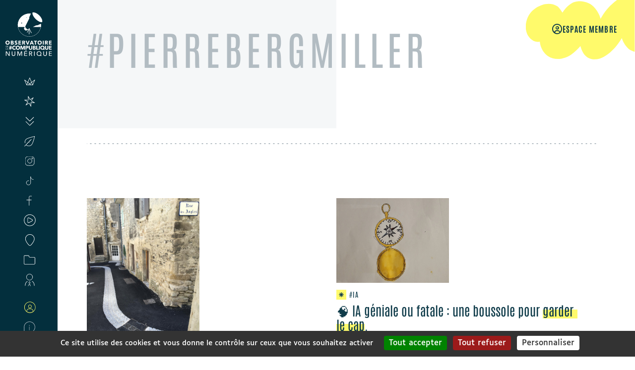

--- FILE ---
content_type: text/html; charset=UTF-8
request_url: https://myobservatoire.com/blog/tag/pierrebergmiller/
body_size: 15882
content:
	<!doctype html>
<!--[if lt IE 9]><html class="no-js no-svg ie lt-ie9 lt-ie8 lt-ie7" lang="fr-FR"> <![endif]-->
<!--[if IE 9]><html class="no-js no-svg ie ie9 lt-ie9 lt-ie8" lang="fr-FR"> <![endif]-->
<!--[if gt IE 9]><!--><html class="no-js no-svg" lang="fr-FR"> <!--<![endif]-->
<head>
    <meta charset="UTF-8" />
    <meta name="description" content="">
    <meta http-equiv="Content-Type" content="text/html; charset=UTF-8" />
    <meta http-equiv="X-UA-Compatible" content="IE=edge">
    <meta name="viewport" content="width=device-width, initial-scale=1">
    <link rel="author" href="https://myobservatoire.com/wp-content/themes/observatoire-timber-theme/humans.txt" />
    <link rel="pingback" href="https://myobservatoire.com/xmlrpc.php" />
    <link rel="profile" href="http://gmpg.org/xfn/11">
    <title>#PierreBergmiller &#8211; MyObservatoire &#8211; par l’Observatoire de la #compublique numérique</title>
<meta name='robots' content='max-image-preview:large' />
<link rel='dns-prefetch' href='//maps.googleapis.com' />
<link rel='dns-prefetch' href='//unpkg.com' />
<link rel="alternate" type="application/rss+xml" title="MyObservatoire - par l’Observatoire de la #compublique numérique &raquo; Flux" href="https://myobservatoire.com/feed/" />
<link rel="alternate" type="application/rss+xml" title="MyObservatoire - par l’Observatoire de la #compublique numérique &raquo; Flux de l’étiquette #PierreBergmiller" href="https://myobservatoire.com/blog/tag/pierrebergmiller/feed/" />
<style id='wp-img-auto-sizes-contain-inline-css' type='text/css'>
img:is([sizes=auto i],[sizes^="auto," i]){contain-intrinsic-size:3000px 1500px}
/*# sourceURL=wp-img-auto-sizes-contain-inline-css */
</style>
<style id='wp-block-tag-cloud-inline-css' type='text/css'>
.wp-block-tag-cloud{box-sizing:border-box}.wp-block-tag-cloud.aligncenter{justify-content:center;text-align:center}.wp-block-tag-cloud a{display:inline-block;margin-right:5px}.wp-block-tag-cloud span{display:inline-block;margin-left:5px;text-decoration:none}:root :where(.wp-block-tag-cloud.is-style-outline){display:flex;flex-wrap:wrap;gap:1ch}:root :where(.wp-block-tag-cloud.is-style-outline a){border:1px solid;font-size:unset!important;margin-right:0;padding:1ch 2ch;text-decoration:none!important}
/*# sourceURL=https://myobservatoire.com/wp-includes/blocks/tag-cloud/style.min.css */
</style>
<style id='wp-block-library-inline-css' type='text/css'>
:root{--wp-block-synced-color:#7a00df;--wp-block-synced-color--rgb:122,0,223;--wp-bound-block-color:var(--wp-block-synced-color);--wp-editor-canvas-background:#ddd;--wp-admin-theme-color:#007cba;--wp-admin-theme-color--rgb:0,124,186;--wp-admin-theme-color-darker-10:#006ba1;--wp-admin-theme-color-darker-10--rgb:0,107,160.5;--wp-admin-theme-color-darker-20:#005a87;--wp-admin-theme-color-darker-20--rgb:0,90,135;--wp-admin-border-width-focus:2px}@media (min-resolution:192dpi){:root{--wp-admin-border-width-focus:1.5px}}.wp-element-button{cursor:pointer}:root .has-very-light-gray-background-color{background-color:#eee}:root .has-very-dark-gray-background-color{background-color:#313131}:root .has-very-light-gray-color{color:#eee}:root .has-very-dark-gray-color{color:#313131}:root .has-vivid-green-cyan-to-vivid-cyan-blue-gradient-background{background:linear-gradient(135deg,#00d084,#0693e3)}:root .has-purple-crush-gradient-background{background:linear-gradient(135deg,#34e2e4,#4721fb 50%,#ab1dfe)}:root .has-hazy-dawn-gradient-background{background:linear-gradient(135deg,#faaca8,#dad0ec)}:root .has-subdued-olive-gradient-background{background:linear-gradient(135deg,#fafae1,#67a671)}:root .has-atomic-cream-gradient-background{background:linear-gradient(135deg,#fdd79a,#004a59)}:root .has-nightshade-gradient-background{background:linear-gradient(135deg,#330968,#31cdcf)}:root .has-midnight-gradient-background{background:linear-gradient(135deg,#020381,#2874fc)}:root{--wp--preset--font-size--normal:16px;--wp--preset--font-size--huge:42px}.has-regular-font-size{font-size:1em}.has-larger-font-size{font-size:2.625em}.has-normal-font-size{font-size:var(--wp--preset--font-size--normal)}.has-huge-font-size{font-size:var(--wp--preset--font-size--huge)}.has-text-align-center{text-align:center}.has-text-align-left{text-align:left}.has-text-align-right{text-align:right}.has-fit-text{white-space:nowrap!important}#end-resizable-editor-section{display:none}.aligncenter{clear:both}.items-justified-left{justify-content:flex-start}.items-justified-center{justify-content:center}.items-justified-right{justify-content:flex-end}.items-justified-space-between{justify-content:space-between}.screen-reader-text{border:0;clip-path:inset(50%);height:1px;margin:-1px;overflow:hidden;padding:0;position:absolute;width:1px;word-wrap:normal!important}.screen-reader-text:focus{background-color:#ddd;clip-path:none;color:#444;display:block;font-size:1em;height:auto;left:5px;line-height:normal;padding:15px 23px 14px;text-decoration:none;top:5px;width:auto;z-index:100000}html :where(.has-border-color){border-style:solid}html :where([style*=border-top-color]){border-top-style:solid}html :where([style*=border-right-color]){border-right-style:solid}html :where([style*=border-bottom-color]){border-bottom-style:solid}html :where([style*=border-left-color]){border-left-style:solid}html :where([style*=border-width]){border-style:solid}html :where([style*=border-top-width]){border-top-style:solid}html :where([style*=border-right-width]){border-right-style:solid}html :where([style*=border-bottom-width]){border-bottom-style:solid}html :where([style*=border-left-width]){border-left-style:solid}html :where(img[class*=wp-image-]){height:auto;max-width:100%}:where(figure){margin:0 0 1em}html :where(.is-position-sticky){--wp-admin--admin-bar--position-offset:var(--wp-admin--admin-bar--height,0px)}@media screen and (max-width:600px){html :where(.is-position-sticky){--wp-admin--admin-bar--position-offset:0px}}

/*# sourceURL=wp-block-library-inline-css */
</style><style id='wp-block-button-inline-css' type='text/css'>
.wp-block-button__link{align-content:center;box-sizing:border-box;cursor:pointer;display:inline-block;height:100%;text-align:center;word-break:break-word}.wp-block-button__link.aligncenter{text-align:center}.wp-block-button__link.alignright{text-align:right}:where(.wp-block-button__link){border-radius:9999px;box-shadow:none;padding:calc(.667em + 2px) calc(1.333em + 2px);text-decoration:none}.wp-block-button[style*=text-decoration] .wp-block-button__link{text-decoration:inherit}.wp-block-buttons>.wp-block-button.has-custom-width{max-width:none}.wp-block-buttons>.wp-block-button.has-custom-width .wp-block-button__link{width:100%}.wp-block-buttons>.wp-block-button.has-custom-font-size .wp-block-button__link{font-size:inherit}.wp-block-buttons>.wp-block-button.wp-block-button__width-25{width:calc(25% - var(--wp--style--block-gap, .5em)*.75)}.wp-block-buttons>.wp-block-button.wp-block-button__width-50{width:calc(50% - var(--wp--style--block-gap, .5em)*.5)}.wp-block-buttons>.wp-block-button.wp-block-button__width-75{width:calc(75% - var(--wp--style--block-gap, .5em)*.25)}.wp-block-buttons>.wp-block-button.wp-block-button__width-100{flex-basis:100%;width:100%}.wp-block-buttons.is-vertical>.wp-block-button.wp-block-button__width-25{width:25%}.wp-block-buttons.is-vertical>.wp-block-button.wp-block-button__width-50{width:50%}.wp-block-buttons.is-vertical>.wp-block-button.wp-block-button__width-75{width:75%}.wp-block-button.is-style-squared,.wp-block-button__link.wp-block-button.is-style-squared{border-radius:0}.wp-block-button.no-border-radius,.wp-block-button__link.no-border-radius{border-radius:0!important}:root :where(.wp-block-button .wp-block-button__link.is-style-outline),:root :where(.wp-block-button.is-style-outline>.wp-block-button__link){border:2px solid;padding:.667em 1.333em}:root :where(.wp-block-button .wp-block-button__link.is-style-outline:not(.has-text-color)),:root :where(.wp-block-button.is-style-outline>.wp-block-button__link:not(.has-text-color)){color:currentColor}:root :where(.wp-block-button .wp-block-button__link.is-style-outline:not(.has-background)),:root :where(.wp-block-button.is-style-outline>.wp-block-button__link:not(.has-background)){background-color:initial;background-image:none}
/*# sourceURL=https://myobservatoire.com/wp-includes/blocks/button/style.min.css */
</style>
<style id='wp-block-gallery-inline-css' type='text/css'>
.blocks-gallery-grid:not(.has-nested-images),.wp-block-gallery:not(.has-nested-images){display:flex;flex-wrap:wrap;list-style-type:none;margin:0;padding:0}.blocks-gallery-grid:not(.has-nested-images) .blocks-gallery-image,.blocks-gallery-grid:not(.has-nested-images) .blocks-gallery-item,.wp-block-gallery:not(.has-nested-images) .blocks-gallery-image,.wp-block-gallery:not(.has-nested-images) .blocks-gallery-item{display:flex;flex-direction:column;flex-grow:1;justify-content:center;margin:0 1em 1em 0;position:relative;width:calc(50% - 1em)}.blocks-gallery-grid:not(.has-nested-images) .blocks-gallery-image:nth-of-type(2n),.blocks-gallery-grid:not(.has-nested-images) .blocks-gallery-item:nth-of-type(2n),.wp-block-gallery:not(.has-nested-images) .blocks-gallery-image:nth-of-type(2n),.wp-block-gallery:not(.has-nested-images) .blocks-gallery-item:nth-of-type(2n){margin-right:0}.blocks-gallery-grid:not(.has-nested-images) .blocks-gallery-image figure,.blocks-gallery-grid:not(.has-nested-images) .blocks-gallery-item figure,.wp-block-gallery:not(.has-nested-images) .blocks-gallery-image figure,.wp-block-gallery:not(.has-nested-images) .blocks-gallery-item figure{align-items:flex-end;display:flex;height:100%;justify-content:flex-start;margin:0}.blocks-gallery-grid:not(.has-nested-images) .blocks-gallery-image img,.blocks-gallery-grid:not(.has-nested-images) .blocks-gallery-item img,.wp-block-gallery:not(.has-nested-images) .blocks-gallery-image img,.wp-block-gallery:not(.has-nested-images) .blocks-gallery-item img{display:block;height:auto;max-width:100%;width:auto}.blocks-gallery-grid:not(.has-nested-images) .blocks-gallery-image figcaption,.blocks-gallery-grid:not(.has-nested-images) .blocks-gallery-item figcaption,.wp-block-gallery:not(.has-nested-images) .blocks-gallery-image figcaption,.wp-block-gallery:not(.has-nested-images) .blocks-gallery-item figcaption{background:linear-gradient(0deg,#000000b3,#0000004d 70%,#0000);bottom:0;box-sizing:border-box;color:#fff;font-size:.8em;margin:0;max-height:100%;overflow:auto;padding:3em .77em .7em;position:absolute;text-align:center;width:100%;z-index:2}.blocks-gallery-grid:not(.has-nested-images) .blocks-gallery-image figcaption img,.blocks-gallery-grid:not(.has-nested-images) .blocks-gallery-item figcaption img,.wp-block-gallery:not(.has-nested-images) .blocks-gallery-image figcaption img,.wp-block-gallery:not(.has-nested-images) .blocks-gallery-item figcaption img{display:inline}.blocks-gallery-grid:not(.has-nested-images) figcaption,.wp-block-gallery:not(.has-nested-images) figcaption{flex-grow:1}.blocks-gallery-grid:not(.has-nested-images).is-cropped .blocks-gallery-image a,.blocks-gallery-grid:not(.has-nested-images).is-cropped .blocks-gallery-image img,.blocks-gallery-grid:not(.has-nested-images).is-cropped .blocks-gallery-item a,.blocks-gallery-grid:not(.has-nested-images).is-cropped .blocks-gallery-item img,.wp-block-gallery:not(.has-nested-images).is-cropped .blocks-gallery-image a,.wp-block-gallery:not(.has-nested-images).is-cropped .blocks-gallery-image img,.wp-block-gallery:not(.has-nested-images).is-cropped .blocks-gallery-item a,.wp-block-gallery:not(.has-nested-images).is-cropped .blocks-gallery-item img{flex:1;height:100%;object-fit:cover;width:100%}.blocks-gallery-grid:not(.has-nested-images).columns-1 .blocks-gallery-image,.blocks-gallery-grid:not(.has-nested-images).columns-1 .blocks-gallery-item,.wp-block-gallery:not(.has-nested-images).columns-1 .blocks-gallery-image,.wp-block-gallery:not(.has-nested-images).columns-1 .blocks-gallery-item{margin-right:0;width:100%}@media (min-width:600px){.blocks-gallery-grid:not(.has-nested-images).columns-3 .blocks-gallery-image,.blocks-gallery-grid:not(.has-nested-images).columns-3 .blocks-gallery-item,.wp-block-gallery:not(.has-nested-images).columns-3 .blocks-gallery-image,.wp-block-gallery:not(.has-nested-images).columns-3 .blocks-gallery-item{margin-right:1em;width:calc(33.33333% - .66667em)}.blocks-gallery-grid:not(.has-nested-images).columns-4 .blocks-gallery-image,.blocks-gallery-grid:not(.has-nested-images).columns-4 .blocks-gallery-item,.wp-block-gallery:not(.has-nested-images).columns-4 .blocks-gallery-image,.wp-block-gallery:not(.has-nested-images).columns-4 .blocks-gallery-item{margin-right:1em;width:calc(25% - .75em)}.blocks-gallery-grid:not(.has-nested-images).columns-5 .blocks-gallery-image,.blocks-gallery-grid:not(.has-nested-images).columns-5 .blocks-gallery-item,.wp-block-gallery:not(.has-nested-images).columns-5 .blocks-gallery-image,.wp-block-gallery:not(.has-nested-images).columns-5 .blocks-gallery-item{margin-right:1em;width:calc(20% - .8em)}.blocks-gallery-grid:not(.has-nested-images).columns-6 .blocks-gallery-image,.blocks-gallery-grid:not(.has-nested-images).columns-6 .blocks-gallery-item,.wp-block-gallery:not(.has-nested-images).columns-6 .blocks-gallery-image,.wp-block-gallery:not(.has-nested-images).columns-6 .blocks-gallery-item{margin-right:1em;width:calc(16.66667% - .83333em)}.blocks-gallery-grid:not(.has-nested-images).columns-7 .blocks-gallery-image,.blocks-gallery-grid:not(.has-nested-images).columns-7 .blocks-gallery-item,.wp-block-gallery:not(.has-nested-images).columns-7 .blocks-gallery-image,.wp-block-gallery:not(.has-nested-images).columns-7 .blocks-gallery-item{margin-right:1em;width:calc(14.28571% - .85714em)}.blocks-gallery-grid:not(.has-nested-images).columns-8 .blocks-gallery-image,.blocks-gallery-grid:not(.has-nested-images).columns-8 .blocks-gallery-item,.wp-block-gallery:not(.has-nested-images).columns-8 .blocks-gallery-image,.wp-block-gallery:not(.has-nested-images).columns-8 .blocks-gallery-item{margin-right:1em;width:calc(12.5% - .875em)}.blocks-gallery-grid:not(.has-nested-images).columns-1 .blocks-gallery-image:nth-of-type(1n),.blocks-gallery-grid:not(.has-nested-images).columns-1 .blocks-gallery-item:nth-of-type(1n),.blocks-gallery-grid:not(.has-nested-images).columns-2 .blocks-gallery-image:nth-of-type(2n),.blocks-gallery-grid:not(.has-nested-images).columns-2 .blocks-gallery-item:nth-of-type(2n),.blocks-gallery-grid:not(.has-nested-images).columns-3 .blocks-gallery-image:nth-of-type(3n),.blocks-gallery-grid:not(.has-nested-images).columns-3 .blocks-gallery-item:nth-of-type(3n),.blocks-gallery-grid:not(.has-nested-images).columns-4 .blocks-gallery-image:nth-of-type(4n),.blocks-gallery-grid:not(.has-nested-images).columns-4 .blocks-gallery-item:nth-of-type(4n),.blocks-gallery-grid:not(.has-nested-images).columns-5 .blocks-gallery-image:nth-of-type(5n),.blocks-gallery-grid:not(.has-nested-images).columns-5 .blocks-gallery-item:nth-of-type(5n),.blocks-gallery-grid:not(.has-nested-images).columns-6 .blocks-gallery-image:nth-of-type(6n),.blocks-gallery-grid:not(.has-nested-images).columns-6 .blocks-gallery-item:nth-of-type(6n),.blocks-gallery-grid:not(.has-nested-images).columns-7 .blocks-gallery-image:nth-of-type(7n),.blocks-gallery-grid:not(.has-nested-images).columns-7 .blocks-gallery-item:nth-of-type(7n),.blocks-gallery-grid:not(.has-nested-images).columns-8 .blocks-gallery-image:nth-of-type(8n),.blocks-gallery-grid:not(.has-nested-images).columns-8 .blocks-gallery-item:nth-of-type(8n),.wp-block-gallery:not(.has-nested-images).columns-1 .blocks-gallery-image:nth-of-type(1n),.wp-block-gallery:not(.has-nested-images).columns-1 .blocks-gallery-item:nth-of-type(1n),.wp-block-gallery:not(.has-nested-images).columns-2 .blocks-gallery-image:nth-of-type(2n),.wp-block-gallery:not(.has-nested-images).columns-2 .blocks-gallery-item:nth-of-type(2n),.wp-block-gallery:not(.has-nested-images).columns-3 .blocks-gallery-image:nth-of-type(3n),.wp-block-gallery:not(.has-nested-images).columns-3 .blocks-gallery-item:nth-of-type(3n),.wp-block-gallery:not(.has-nested-images).columns-4 .blocks-gallery-image:nth-of-type(4n),.wp-block-gallery:not(.has-nested-images).columns-4 .blocks-gallery-item:nth-of-type(4n),.wp-block-gallery:not(.has-nested-images).columns-5 .blocks-gallery-image:nth-of-type(5n),.wp-block-gallery:not(.has-nested-images).columns-5 .blocks-gallery-item:nth-of-type(5n),.wp-block-gallery:not(.has-nested-images).columns-6 .blocks-gallery-image:nth-of-type(6n),.wp-block-gallery:not(.has-nested-images).columns-6 .blocks-gallery-item:nth-of-type(6n),.wp-block-gallery:not(.has-nested-images).columns-7 .blocks-gallery-image:nth-of-type(7n),.wp-block-gallery:not(.has-nested-images).columns-7 .blocks-gallery-item:nth-of-type(7n),.wp-block-gallery:not(.has-nested-images).columns-8 .blocks-gallery-image:nth-of-type(8n),.wp-block-gallery:not(.has-nested-images).columns-8 .blocks-gallery-item:nth-of-type(8n){margin-right:0}}.blocks-gallery-grid:not(.has-nested-images) .blocks-gallery-image:last-child,.blocks-gallery-grid:not(.has-nested-images) .blocks-gallery-item:last-child,.wp-block-gallery:not(.has-nested-images) .blocks-gallery-image:last-child,.wp-block-gallery:not(.has-nested-images) .blocks-gallery-item:last-child{margin-right:0}.blocks-gallery-grid:not(.has-nested-images).alignleft,.blocks-gallery-grid:not(.has-nested-images).alignright,.wp-block-gallery:not(.has-nested-images).alignleft,.wp-block-gallery:not(.has-nested-images).alignright{max-width:420px;width:100%}.blocks-gallery-grid:not(.has-nested-images).aligncenter .blocks-gallery-item figure,.wp-block-gallery:not(.has-nested-images).aligncenter .blocks-gallery-item figure{justify-content:center}.wp-block-gallery:not(.is-cropped) .blocks-gallery-item{align-self:flex-start}figure.wp-block-gallery.has-nested-images{align-items:normal}.wp-block-gallery.has-nested-images figure.wp-block-image:not(#individual-image){margin:0;width:calc(50% - var(--wp--style--unstable-gallery-gap, 16px)/2)}.wp-block-gallery.has-nested-images figure.wp-block-image{box-sizing:border-box;display:flex;flex-direction:column;flex-grow:1;justify-content:center;max-width:100%;position:relative}.wp-block-gallery.has-nested-images figure.wp-block-image>a,.wp-block-gallery.has-nested-images figure.wp-block-image>div{flex-direction:column;flex-grow:1;margin:0}.wp-block-gallery.has-nested-images figure.wp-block-image img{display:block;height:auto;max-width:100%!important;width:auto}.wp-block-gallery.has-nested-images figure.wp-block-image figcaption,.wp-block-gallery.has-nested-images figure.wp-block-image:has(figcaption):before{bottom:0;left:0;max-height:100%;position:absolute;right:0}.wp-block-gallery.has-nested-images figure.wp-block-image:has(figcaption):before{backdrop-filter:blur(3px);content:"";height:100%;-webkit-mask-image:linear-gradient(0deg,#000 20%,#0000);mask-image:linear-gradient(0deg,#000 20%,#0000);max-height:40%;pointer-events:none}.wp-block-gallery.has-nested-images figure.wp-block-image figcaption{box-sizing:border-box;color:#fff;font-size:13px;margin:0;overflow:auto;padding:1em;text-align:center;text-shadow:0 0 1.5px #000}.wp-block-gallery.has-nested-images figure.wp-block-image figcaption::-webkit-scrollbar{height:12px;width:12px}.wp-block-gallery.has-nested-images figure.wp-block-image figcaption::-webkit-scrollbar-track{background-color:initial}.wp-block-gallery.has-nested-images figure.wp-block-image figcaption::-webkit-scrollbar-thumb{background-clip:padding-box;background-color:initial;border:3px solid #0000;border-radius:8px}.wp-block-gallery.has-nested-images figure.wp-block-image figcaption:focus-within::-webkit-scrollbar-thumb,.wp-block-gallery.has-nested-images figure.wp-block-image figcaption:focus::-webkit-scrollbar-thumb,.wp-block-gallery.has-nested-images figure.wp-block-image figcaption:hover::-webkit-scrollbar-thumb{background-color:#fffc}.wp-block-gallery.has-nested-images figure.wp-block-image figcaption{scrollbar-color:#0000 #0000;scrollbar-gutter:stable both-edges;scrollbar-width:thin}.wp-block-gallery.has-nested-images figure.wp-block-image figcaption:focus,.wp-block-gallery.has-nested-images figure.wp-block-image figcaption:focus-within,.wp-block-gallery.has-nested-images figure.wp-block-image figcaption:hover{scrollbar-color:#fffc #0000}.wp-block-gallery.has-nested-images figure.wp-block-image figcaption{will-change:transform}@media (hover:none){.wp-block-gallery.has-nested-images figure.wp-block-image figcaption{scrollbar-color:#fffc #0000}}.wp-block-gallery.has-nested-images figure.wp-block-image figcaption{background:linear-gradient(0deg,#0006,#0000)}.wp-block-gallery.has-nested-images figure.wp-block-image figcaption img{display:inline}.wp-block-gallery.has-nested-images figure.wp-block-image figcaption a{color:inherit}.wp-block-gallery.has-nested-images figure.wp-block-image.has-custom-border img{box-sizing:border-box}.wp-block-gallery.has-nested-images figure.wp-block-image.has-custom-border>a,.wp-block-gallery.has-nested-images figure.wp-block-image.has-custom-border>div,.wp-block-gallery.has-nested-images figure.wp-block-image.is-style-rounded>a,.wp-block-gallery.has-nested-images figure.wp-block-image.is-style-rounded>div{flex:1 1 auto}.wp-block-gallery.has-nested-images figure.wp-block-image.has-custom-border figcaption,.wp-block-gallery.has-nested-images figure.wp-block-image.is-style-rounded figcaption{background:none;color:inherit;flex:initial;margin:0;padding:10px 10px 9px;position:relative;text-shadow:none}.wp-block-gallery.has-nested-images figure.wp-block-image.has-custom-border:before,.wp-block-gallery.has-nested-images figure.wp-block-image.is-style-rounded:before{content:none}.wp-block-gallery.has-nested-images figcaption{flex-basis:100%;flex-grow:1;text-align:center}.wp-block-gallery.has-nested-images:not(.is-cropped) figure.wp-block-image:not(#individual-image){margin-bottom:auto;margin-top:0}.wp-block-gallery.has-nested-images.is-cropped figure.wp-block-image:not(#individual-image){align-self:inherit}.wp-block-gallery.has-nested-images.is-cropped figure.wp-block-image:not(#individual-image)>a,.wp-block-gallery.has-nested-images.is-cropped figure.wp-block-image:not(#individual-image)>div:not(.components-drop-zone){display:flex}.wp-block-gallery.has-nested-images.is-cropped figure.wp-block-image:not(#individual-image) a,.wp-block-gallery.has-nested-images.is-cropped figure.wp-block-image:not(#individual-image) img{flex:1 0 0%;height:100%;object-fit:cover;width:100%}.wp-block-gallery.has-nested-images.columns-1 figure.wp-block-image:not(#individual-image){width:100%}@media (min-width:600px){.wp-block-gallery.has-nested-images.columns-3 figure.wp-block-image:not(#individual-image){width:calc(33.33333% - var(--wp--style--unstable-gallery-gap, 16px)*.66667)}.wp-block-gallery.has-nested-images.columns-4 figure.wp-block-image:not(#individual-image){width:calc(25% - var(--wp--style--unstable-gallery-gap, 16px)*.75)}.wp-block-gallery.has-nested-images.columns-5 figure.wp-block-image:not(#individual-image){width:calc(20% - var(--wp--style--unstable-gallery-gap, 16px)*.8)}.wp-block-gallery.has-nested-images.columns-6 figure.wp-block-image:not(#individual-image){width:calc(16.66667% - var(--wp--style--unstable-gallery-gap, 16px)*.83333)}.wp-block-gallery.has-nested-images.columns-7 figure.wp-block-image:not(#individual-image){width:calc(14.28571% - var(--wp--style--unstable-gallery-gap, 16px)*.85714)}.wp-block-gallery.has-nested-images.columns-8 figure.wp-block-image:not(#individual-image){width:calc(12.5% - var(--wp--style--unstable-gallery-gap, 16px)*.875)}.wp-block-gallery.has-nested-images.columns-default figure.wp-block-image:not(#individual-image){width:calc(33.33% - var(--wp--style--unstable-gallery-gap, 16px)*.66667)}.wp-block-gallery.has-nested-images.columns-default figure.wp-block-image:not(#individual-image):first-child:nth-last-child(2),.wp-block-gallery.has-nested-images.columns-default figure.wp-block-image:not(#individual-image):first-child:nth-last-child(2)~figure.wp-block-image:not(#individual-image){width:calc(50% - var(--wp--style--unstable-gallery-gap, 16px)*.5)}.wp-block-gallery.has-nested-images.columns-default figure.wp-block-image:not(#individual-image):first-child:last-child{width:100%}}.wp-block-gallery.has-nested-images.alignleft,.wp-block-gallery.has-nested-images.alignright{max-width:420px;width:100%}.wp-block-gallery.has-nested-images.aligncenter{justify-content:center}
/*# sourceURL=https://myobservatoire.com/wp-includes/blocks/gallery/style.min.css */
</style>
<style id='wp-block-heading-inline-css' type='text/css'>
h1:where(.wp-block-heading).has-background,h2:where(.wp-block-heading).has-background,h3:where(.wp-block-heading).has-background,h4:where(.wp-block-heading).has-background,h5:where(.wp-block-heading).has-background,h6:where(.wp-block-heading).has-background{padding:1.25em 2.375em}h1.has-text-align-left[style*=writing-mode]:where([style*=vertical-lr]),h1.has-text-align-right[style*=writing-mode]:where([style*=vertical-rl]),h2.has-text-align-left[style*=writing-mode]:where([style*=vertical-lr]),h2.has-text-align-right[style*=writing-mode]:where([style*=vertical-rl]),h3.has-text-align-left[style*=writing-mode]:where([style*=vertical-lr]),h3.has-text-align-right[style*=writing-mode]:where([style*=vertical-rl]),h4.has-text-align-left[style*=writing-mode]:where([style*=vertical-lr]),h4.has-text-align-right[style*=writing-mode]:where([style*=vertical-rl]),h5.has-text-align-left[style*=writing-mode]:where([style*=vertical-lr]),h5.has-text-align-right[style*=writing-mode]:where([style*=vertical-rl]),h6.has-text-align-left[style*=writing-mode]:where([style*=vertical-lr]),h6.has-text-align-right[style*=writing-mode]:where([style*=vertical-rl]){rotate:180deg}
/*# sourceURL=https://myobservatoire.com/wp-includes/blocks/heading/style.min.css */
</style>
<style id='wp-block-image-inline-css' type='text/css'>
.wp-block-image>a,.wp-block-image>figure>a{display:inline-block}.wp-block-image img{box-sizing:border-box;height:auto;max-width:100%;vertical-align:bottom}@media not (prefers-reduced-motion){.wp-block-image img.hide{visibility:hidden}.wp-block-image img.show{animation:show-content-image .4s}}.wp-block-image[style*=border-radius] img,.wp-block-image[style*=border-radius]>a{border-radius:inherit}.wp-block-image.has-custom-border img{box-sizing:border-box}.wp-block-image.aligncenter{text-align:center}.wp-block-image.alignfull>a,.wp-block-image.alignwide>a{width:100%}.wp-block-image.alignfull img,.wp-block-image.alignwide img{height:auto;width:100%}.wp-block-image .aligncenter,.wp-block-image .alignleft,.wp-block-image .alignright,.wp-block-image.aligncenter,.wp-block-image.alignleft,.wp-block-image.alignright{display:table}.wp-block-image .aligncenter>figcaption,.wp-block-image .alignleft>figcaption,.wp-block-image .alignright>figcaption,.wp-block-image.aligncenter>figcaption,.wp-block-image.alignleft>figcaption,.wp-block-image.alignright>figcaption{caption-side:bottom;display:table-caption}.wp-block-image .alignleft{float:left;margin:.5em 1em .5em 0}.wp-block-image .alignright{float:right;margin:.5em 0 .5em 1em}.wp-block-image .aligncenter{margin-left:auto;margin-right:auto}.wp-block-image :where(figcaption){margin-bottom:1em;margin-top:.5em}.wp-block-image.is-style-circle-mask img{border-radius:9999px}@supports ((-webkit-mask-image:none) or (mask-image:none)) or (-webkit-mask-image:none){.wp-block-image.is-style-circle-mask img{border-radius:0;-webkit-mask-image:url('data:image/svg+xml;utf8,<svg viewBox="0 0 100 100" xmlns="http://www.w3.org/2000/svg"><circle cx="50" cy="50" r="50"/></svg>');mask-image:url('data:image/svg+xml;utf8,<svg viewBox="0 0 100 100" xmlns="http://www.w3.org/2000/svg"><circle cx="50" cy="50" r="50"/></svg>');mask-mode:alpha;-webkit-mask-position:center;mask-position:center;-webkit-mask-repeat:no-repeat;mask-repeat:no-repeat;-webkit-mask-size:contain;mask-size:contain}}:root :where(.wp-block-image.is-style-rounded img,.wp-block-image .is-style-rounded img){border-radius:9999px}.wp-block-image figure{margin:0}.wp-lightbox-container{display:flex;flex-direction:column;position:relative}.wp-lightbox-container img{cursor:zoom-in}.wp-lightbox-container img:hover+button{opacity:1}.wp-lightbox-container button{align-items:center;backdrop-filter:blur(16px) saturate(180%);background-color:#5a5a5a40;border:none;border-radius:4px;cursor:zoom-in;display:flex;height:20px;justify-content:center;opacity:0;padding:0;position:absolute;right:16px;text-align:center;top:16px;width:20px;z-index:100}@media not (prefers-reduced-motion){.wp-lightbox-container button{transition:opacity .2s ease}}.wp-lightbox-container button:focus-visible{outline:3px auto #5a5a5a40;outline:3px auto -webkit-focus-ring-color;outline-offset:3px}.wp-lightbox-container button:hover{cursor:pointer;opacity:1}.wp-lightbox-container button:focus{opacity:1}.wp-lightbox-container button:focus,.wp-lightbox-container button:hover,.wp-lightbox-container button:not(:hover):not(:active):not(.has-background){background-color:#5a5a5a40;border:none}.wp-lightbox-overlay{box-sizing:border-box;cursor:zoom-out;height:100vh;left:0;overflow:hidden;position:fixed;top:0;visibility:hidden;width:100%;z-index:100000}.wp-lightbox-overlay .close-button{align-items:center;cursor:pointer;display:flex;justify-content:center;min-height:40px;min-width:40px;padding:0;position:absolute;right:calc(env(safe-area-inset-right) + 16px);top:calc(env(safe-area-inset-top) + 16px);z-index:5000000}.wp-lightbox-overlay .close-button:focus,.wp-lightbox-overlay .close-button:hover,.wp-lightbox-overlay .close-button:not(:hover):not(:active):not(.has-background){background:none;border:none}.wp-lightbox-overlay .lightbox-image-container{height:var(--wp--lightbox-container-height);left:50%;overflow:hidden;position:absolute;top:50%;transform:translate(-50%,-50%);transform-origin:top left;width:var(--wp--lightbox-container-width);z-index:9999999999}.wp-lightbox-overlay .wp-block-image{align-items:center;box-sizing:border-box;display:flex;height:100%;justify-content:center;margin:0;position:relative;transform-origin:0 0;width:100%;z-index:3000000}.wp-lightbox-overlay .wp-block-image img{height:var(--wp--lightbox-image-height);min-height:var(--wp--lightbox-image-height);min-width:var(--wp--lightbox-image-width);width:var(--wp--lightbox-image-width)}.wp-lightbox-overlay .wp-block-image figcaption{display:none}.wp-lightbox-overlay button{background:none;border:none}.wp-lightbox-overlay .scrim{background-color:#fff;height:100%;opacity:.9;position:absolute;width:100%;z-index:2000000}.wp-lightbox-overlay.active{visibility:visible}@media not (prefers-reduced-motion){.wp-lightbox-overlay.active{animation:turn-on-visibility .25s both}.wp-lightbox-overlay.active img{animation:turn-on-visibility .35s both}.wp-lightbox-overlay.show-closing-animation:not(.active){animation:turn-off-visibility .35s both}.wp-lightbox-overlay.show-closing-animation:not(.active) img{animation:turn-off-visibility .25s both}.wp-lightbox-overlay.zoom.active{animation:none;opacity:1;visibility:visible}.wp-lightbox-overlay.zoom.active .lightbox-image-container{animation:lightbox-zoom-in .4s}.wp-lightbox-overlay.zoom.active .lightbox-image-container img{animation:none}.wp-lightbox-overlay.zoom.active .scrim{animation:turn-on-visibility .4s forwards}.wp-lightbox-overlay.zoom.show-closing-animation:not(.active){animation:none}.wp-lightbox-overlay.zoom.show-closing-animation:not(.active) .lightbox-image-container{animation:lightbox-zoom-out .4s}.wp-lightbox-overlay.zoom.show-closing-animation:not(.active) .lightbox-image-container img{animation:none}.wp-lightbox-overlay.zoom.show-closing-animation:not(.active) .scrim{animation:turn-off-visibility .4s forwards}}@keyframes show-content-image{0%{visibility:hidden}99%{visibility:hidden}to{visibility:visible}}@keyframes turn-on-visibility{0%{opacity:0}to{opacity:1}}@keyframes turn-off-visibility{0%{opacity:1;visibility:visible}99%{opacity:0;visibility:visible}to{opacity:0;visibility:hidden}}@keyframes lightbox-zoom-in{0%{transform:translate(calc((-100vw + var(--wp--lightbox-scrollbar-width))/2 + var(--wp--lightbox-initial-left-position)),calc(-50vh + var(--wp--lightbox-initial-top-position))) scale(var(--wp--lightbox-scale))}to{transform:translate(-50%,-50%) scale(1)}}@keyframes lightbox-zoom-out{0%{transform:translate(-50%,-50%) scale(1);visibility:visible}99%{visibility:visible}to{transform:translate(calc((-100vw + var(--wp--lightbox-scrollbar-width))/2 + var(--wp--lightbox-initial-left-position)),calc(-50vh + var(--wp--lightbox-initial-top-position))) scale(var(--wp--lightbox-scale));visibility:hidden}}
/*# sourceURL=https://myobservatoire.com/wp-includes/blocks/image/style.min.css */
</style>
<style id='wp-block-list-inline-css' type='text/css'>
ol,ul{box-sizing:border-box}:root :where(.wp-block-list.has-background){padding:1.25em 2.375em}
/*# sourceURL=https://myobservatoire.com/wp-includes/blocks/list/style.min.css */
</style>
<style id='wp-block-buttons-inline-css' type='text/css'>
.wp-block-buttons{box-sizing:border-box}.wp-block-buttons.is-vertical{flex-direction:column}.wp-block-buttons.is-vertical>.wp-block-button:last-child{margin-bottom:0}.wp-block-buttons>.wp-block-button{display:inline-block;margin:0}.wp-block-buttons.is-content-justification-left{justify-content:flex-start}.wp-block-buttons.is-content-justification-left.is-vertical{align-items:flex-start}.wp-block-buttons.is-content-justification-center{justify-content:center}.wp-block-buttons.is-content-justification-center.is-vertical{align-items:center}.wp-block-buttons.is-content-justification-right{justify-content:flex-end}.wp-block-buttons.is-content-justification-right.is-vertical{align-items:flex-end}.wp-block-buttons.is-content-justification-space-between{justify-content:space-between}.wp-block-buttons.aligncenter{text-align:center}.wp-block-buttons:not(.is-content-justification-space-between,.is-content-justification-right,.is-content-justification-left,.is-content-justification-center) .wp-block-button.aligncenter{margin-left:auto;margin-right:auto;width:100%}.wp-block-buttons[style*=text-decoration] .wp-block-button,.wp-block-buttons[style*=text-decoration] .wp-block-button__link{text-decoration:inherit}.wp-block-buttons.has-custom-font-size .wp-block-button__link{font-size:inherit}.wp-block-buttons .wp-block-button__link{width:100%}.wp-block-button.aligncenter{text-align:center}
/*# sourceURL=https://myobservatoire.com/wp-includes/blocks/buttons/style.min.css */
</style>
<style id='wp-block-columns-inline-css' type='text/css'>
.wp-block-columns{box-sizing:border-box;display:flex;flex-wrap:wrap!important}@media (min-width:782px){.wp-block-columns{flex-wrap:nowrap!important}}.wp-block-columns{align-items:normal!important}.wp-block-columns.are-vertically-aligned-top{align-items:flex-start}.wp-block-columns.are-vertically-aligned-center{align-items:center}.wp-block-columns.are-vertically-aligned-bottom{align-items:flex-end}@media (max-width:781px){.wp-block-columns:not(.is-not-stacked-on-mobile)>.wp-block-column{flex-basis:100%!important}}@media (min-width:782px){.wp-block-columns:not(.is-not-stacked-on-mobile)>.wp-block-column{flex-basis:0;flex-grow:1}.wp-block-columns:not(.is-not-stacked-on-mobile)>.wp-block-column[style*=flex-basis]{flex-grow:0}}.wp-block-columns.is-not-stacked-on-mobile{flex-wrap:nowrap!important}.wp-block-columns.is-not-stacked-on-mobile>.wp-block-column{flex-basis:0;flex-grow:1}.wp-block-columns.is-not-stacked-on-mobile>.wp-block-column[style*=flex-basis]{flex-grow:0}:where(.wp-block-columns){margin-bottom:1.75em}:where(.wp-block-columns.has-background){padding:1.25em 2.375em}.wp-block-column{flex-grow:1;min-width:0;overflow-wrap:break-word;word-break:break-word}.wp-block-column.is-vertically-aligned-top{align-self:flex-start}.wp-block-column.is-vertically-aligned-center{align-self:center}.wp-block-column.is-vertically-aligned-bottom{align-self:flex-end}.wp-block-column.is-vertically-aligned-stretch{align-self:stretch}.wp-block-column.is-vertically-aligned-bottom,.wp-block-column.is-vertically-aligned-center,.wp-block-column.is-vertically-aligned-top{width:100%}
/*# sourceURL=https://myobservatoire.com/wp-includes/blocks/columns/style.min.css */
</style>
<style id='wp-block-group-inline-css' type='text/css'>
.wp-block-group{box-sizing:border-box}:where(.wp-block-group.wp-block-group-is-layout-constrained){position:relative}
/*# sourceURL=https://myobservatoire.com/wp-includes/blocks/group/style.min.css */
</style>
<style id='wp-block-paragraph-inline-css' type='text/css'>
.is-small-text{font-size:.875em}.is-regular-text{font-size:1em}.is-large-text{font-size:2.25em}.is-larger-text{font-size:3em}.has-drop-cap:not(:focus):first-letter{float:left;font-size:8.4em;font-style:normal;font-weight:100;line-height:.68;margin:.05em .1em 0 0;text-transform:uppercase}body.rtl .has-drop-cap:not(:focus):first-letter{float:none;margin-left:.1em}p.has-drop-cap.has-background{overflow:hidden}:root :where(p.has-background){padding:1.25em 2.375em}:where(p.has-text-color:not(.has-link-color)) a{color:inherit}p.has-text-align-left[style*="writing-mode:vertical-lr"],p.has-text-align-right[style*="writing-mode:vertical-rl"]{rotate:180deg}
/*# sourceURL=https://myobservatoire.com/wp-includes/blocks/paragraph/style.min.css */
</style>
<style id='wp-block-separator-inline-css' type='text/css'>
@charset "UTF-8";.wp-block-separator{border:none;border-top:2px solid}:root :where(.wp-block-separator.is-style-dots){height:auto;line-height:1;text-align:center}:root :where(.wp-block-separator.is-style-dots):before{color:currentColor;content:"···";font-family:serif;font-size:1.5em;letter-spacing:2em;padding-left:2em}.wp-block-separator.is-style-dots{background:none!important;border:none!important}
/*# sourceURL=https://myobservatoire.com/wp-includes/blocks/separator/style.min.css */
</style>
<style id='global-styles-inline-css' type='text/css'>
:root{--wp--preset--aspect-ratio--square: 1;--wp--preset--aspect-ratio--4-3: 4/3;--wp--preset--aspect-ratio--3-4: 3/4;--wp--preset--aspect-ratio--3-2: 3/2;--wp--preset--aspect-ratio--2-3: 2/3;--wp--preset--aspect-ratio--16-9: 16/9;--wp--preset--aspect-ratio--9-16: 9/16;--wp--preset--color--black: #000000;--wp--preset--color--cyan-bluish-gray: #abb8c3;--wp--preset--color--white: #ffffff;--wp--preset--color--pale-pink: #f78da7;--wp--preset--color--vivid-red: #cf2e2e;--wp--preset--color--luminous-vivid-orange: #ff6900;--wp--preset--color--luminous-vivid-amber: #fcb900;--wp--preset--color--light-green-cyan: #7bdcb5;--wp--preset--color--vivid-green-cyan: #00d084;--wp--preset--color--pale-cyan-blue: #8ed1fc;--wp--preset--color--vivid-cyan-blue: #0693e3;--wp--preset--color--vivid-purple: #9b51e0;--wp--preset--color--primary: #103c4a;--wp--preset--color--primary-alt: #032f3d;--wp--preset--color--secondary: #fffa6b;--wp--preset--color--secondary-alt: #e5ce01;--wp--preset--color--grey-200: #f5f7f8;--wp--preset--color--grey-300: #e6ebef;--wp--preset--color--grey-400: #b2bcc2;--wp--preset--color--grey-600: #687175;--wp--preset--color--grey-700: #51585d;--wp--preset--gradient--vivid-cyan-blue-to-vivid-purple: linear-gradient(135deg,rgb(6,147,227) 0%,rgb(155,81,224) 100%);--wp--preset--gradient--light-green-cyan-to-vivid-green-cyan: linear-gradient(135deg,rgb(122,220,180) 0%,rgb(0,208,130) 100%);--wp--preset--gradient--luminous-vivid-amber-to-luminous-vivid-orange: linear-gradient(135deg,rgb(252,185,0) 0%,rgb(255,105,0) 100%);--wp--preset--gradient--luminous-vivid-orange-to-vivid-red: linear-gradient(135deg,rgb(255,105,0) 0%,rgb(207,46,46) 100%);--wp--preset--gradient--very-light-gray-to-cyan-bluish-gray: linear-gradient(135deg,rgb(238,238,238) 0%,rgb(169,184,195) 100%);--wp--preset--gradient--cool-to-warm-spectrum: linear-gradient(135deg,rgb(74,234,220) 0%,rgb(151,120,209) 20%,rgb(207,42,186) 40%,rgb(238,44,130) 60%,rgb(251,105,98) 80%,rgb(254,248,76) 100%);--wp--preset--gradient--blush-light-purple: linear-gradient(135deg,rgb(255,206,236) 0%,rgb(152,150,240) 100%);--wp--preset--gradient--blush-bordeaux: linear-gradient(135deg,rgb(254,205,165) 0%,rgb(254,45,45) 50%,rgb(107,0,62) 100%);--wp--preset--gradient--luminous-dusk: linear-gradient(135deg,rgb(255,203,112) 0%,rgb(199,81,192) 50%,rgb(65,88,208) 100%);--wp--preset--gradient--pale-ocean: linear-gradient(135deg,rgb(255,245,203) 0%,rgb(182,227,212) 50%,rgb(51,167,181) 100%);--wp--preset--gradient--electric-grass: linear-gradient(135deg,rgb(202,248,128) 0%,rgb(113,206,126) 100%);--wp--preset--gradient--midnight: linear-gradient(135deg,rgb(2,3,129) 0%,rgb(40,116,252) 100%);--wp--preset--font-size--small: 13px;--wp--preset--font-size--medium: 20px;--wp--preset--font-size--large: 36px;--wp--preset--font-size--x-large: 42px;--wp--preset--spacing--20: 0.44rem;--wp--preset--spacing--30: 0.67rem;--wp--preset--spacing--40: 1rem;--wp--preset--spacing--50: 1.5rem;--wp--preset--spacing--60: 2.25rem;--wp--preset--spacing--70: 3.38rem;--wp--preset--spacing--80: 5.06rem;--wp--preset--shadow--natural: 6px 6px 9px rgba(0, 0, 0, 0.2);--wp--preset--shadow--deep: 12px 12px 50px rgba(0, 0, 0, 0.4);--wp--preset--shadow--sharp: 6px 6px 0px rgba(0, 0, 0, 0.2);--wp--preset--shadow--outlined: 6px 6px 0px -3px rgb(255, 255, 255), 6px 6px rgb(0, 0, 0);--wp--preset--shadow--crisp: 6px 6px 0px rgb(0, 0, 0);}:where(.is-layout-flex){gap: 0.5em;}:where(.is-layout-grid){gap: 0.5em;}body .is-layout-flex{display: flex;}.is-layout-flex{flex-wrap: wrap;align-items: center;}.is-layout-flex > :is(*, div){margin: 0;}body .is-layout-grid{display: grid;}.is-layout-grid > :is(*, div){margin: 0;}:where(.wp-block-columns.is-layout-flex){gap: 2em;}:where(.wp-block-columns.is-layout-grid){gap: 2em;}:where(.wp-block-post-template.is-layout-flex){gap: 1.25em;}:where(.wp-block-post-template.is-layout-grid){gap: 1.25em;}.has-black-color{color: var(--wp--preset--color--black) !important;}.has-cyan-bluish-gray-color{color: var(--wp--preset--color--cyan-bluish-gray) !important;}.has-white-color{color: var(--wp--preset--color--white) !important;}.has-pale-pink-color{color: var(--wp--preset--color--pale-pink) !important;}.has-vivid-red-color{color: var(--wp--preset--color--vivid-red) !important;}.has-luminous-vivid-orange-color{color: var(--wp--preset--color--luminous-vivid-orange) !important;}.has-luminous-vivid-amber-color{color: var(--wp--preset--color--luminous-vivid-amber) !important;}.has-light-green-cyan-color{color: var(--wp--preset--color--light-green-cyan) !important;}.has-vivid-green-cyan-color{color: var(--wp--preset--color--vivid-green-cyan) !important;}.has-pale-cyan-blue-color{color: var(--wp--preset--color--pale-cyan-blue) !important;}.has-vivid-cyan-blue-color{color: var(--wp--preset--color--vivid-cyan-blue) !important;}.has-vivid-purple-color{color: var(--wp--preset--color--vivid-purple) !important;}.has-black-background-color{background-color: var(--wp--preset--color--black) !important;}.has-cyan-bluish-gray-background-color{background-color: var(--wp--preset--color--cyan-bluish-gray) !important;}.has-white-background-color{background-color: var(--wp--preset--color--white) !important;}.has-pale-pink-background-color{background-color: var(--wp--preset--color--pale-pink) !important;}.has-vivid-red-background-color{background-color: var(--wp--preset--color--vivid-red) !important;}.has-luminous-vivid-orange-background-color{background-color: var(--wp--preset--color--luminous-vivid-orange) !important;}.has-luminous-vivid-amber-background-color{background-color: var(--wp--preset--color--luminous-vivid-amber) !important;}.has-light-green-cyan-background-color{background-color: var(--wp--preset--color--light-green-cyan) !important;}.has-vivid-green-cyan-background-color{background-color: var(--wp--preset--color--vivid-green-cyan) !important;}.has-pale-cyan-blue-background-color{background-color: var(--wp--preset--color--pale-cyan-blue) !important;}.has-vivid-cyan-blue-background-color{background-color: var(--wp--preset--color--vivid-cyan-blue) !important;}.has-vivid-purple-background-color{background-color: var(--wp--preset--color--vivid-purple) !important;}.has-black-border-color{border-color: var(--wp--preset--color--black) !important;}.has-cyan-bluish-gray-border-color{border-color: var(--wp--preset--color--cyan-bluish-gray) !important;}.has-white-border-color{border-color: var(--wp--preset--color--white) !important;}.has-pale-pink-border-color{border-color: var(--wp--preset--color--pale-pink) !important;}.has-vivid-red-border-color{border-color: var(--wp--preset--color--vivid-red) !important;}.has-luminous-vivid-orange-border-color{border-color: var(--wp--preset--color--luminous-vivid-orange) !important;}.has-luminous-vivid-amber-border-color{border-color: var(--wp--preset--color--luminous-vivid-amber) !important;}.has-light-green-cyan-border-color{border-color: var(--wp--preset--color--light-green-cyan) !important;}.has-vivid-green-cyan-border-color{border-color: var(--wp--preset--color--vivid-green-cyan) !important;}.has-pale-cyan-blue-border-color{border-color: var(--wp--preset--color--pale-cyan-blue) !important;}.has-vivid-cyan-blue-border-color{border-color: var(--wp--preset--color--vivid-cyan-blue) !important;}.has-vivid-purple-border-color{border-color: var(--wp--preset--color--vivid-purple) !important;}.has-vivid-cyan-blue-to-vivid-purple-gradient-background{background: var(--wp--preset--gradient--vivid-cyan-blue-to-vivid-purple) !important;}.has-light-green-cyan-to-vivid-green-cyan-gradient-background{background: var(--wp--preset--gradient--light-green-cyan-to-vivid-green-cyan) !important;}.has-luminous-vivid-amber-to-luminous-vivid-orange-gradient-background{background: var(--wp--preset--gradient--luminous-vivid-amber-to-luminous-vivid-orange) !important;}.has-luminous-vivid-orange-to-vivid-red-gradient-background{background: var(--wp--preset--gradient--luminous-vivid-orange-to-vivid-red) !important;}.has-very-light-gray-to-cyan-bluish-gray-gradient-background{background: var(--wp--preset--gradient--very-light-gray-to-cyan-bluish-gray) !important;}.has-cool-to-warm-spectrum-gradient-background{background: var(--wp--preset--gradient--cool-to-warm-spectrum) !important;}.has-blush-light-purple-gradient-background{background: var(--wp--preset--gradient--blush-light-purple) !important;}.has-blush-bordeaux-gradient-background{background: var(--wp--preset--gradient--blush-bordeaux) !important;}.has-luminous-dusk-gradient-background{background: var(--wp--preset--gradient--luminous-dusk) !important;}.has-pale-ocean-gradient-background{background: var(--wp--preset--gradient--pale-ocean) !important;}.has-electric-grass-gradient-background{background: var(--wp--preset--gradient--electric-grass) !important;}.has-midnight-gradient-background{background: var(--wp--preset--gradient--midnight) !important;}.has-small-font-size{font-size: var(--wp--preset--font-size--small) !important;}.has-medium-font-size{font-size: var(--wp--preset--font-size--medium) !important;}.has-large-font-size{font-size: var(--wp--preset--font-size--large) !important;}.has-x-large-font-size{font-size: var(--wp--preset--font-size--x-large) !important;}
:where(.wp-block-columns.is-layout-flex){gap: 2em;}:where(.wp-block-columns.is-layout-grid){gap: 2em;}
/*# sourceURL=global-styles-inline-css */
</style>
<style id='core-block-supports-inline-css' type='text/css'>
.wp-container-core-buttons-is-layout-16018d1d{justify-content:center;}.wp-block-gallery.wp-block-gallery-1{--wp--style--unstable-gallery-gap:var( --wp--style--gallery-gap-default, var( --gallery-block--gutter-size, var( --wp--style--block-gap, 0.5em ) ) );gap:var( --wp--style--gallery-gap-default, var( --gallery-block--gutter-size, var( --wp--style--block-gap, 0.5em ) ) );}.wp-block-gallery.wp-block-gallery-2{--wp--style--unstable-gallery-gap:var( --wp--style--gallery-gap-default, var( --gallery-block--gutter-size, var( --wp--style--block-gap, 0.5em ) ) );gap:var( --wp--style--gallery-gap-default, var( --gallery-block--gutter-size, var( --wp--style--block-gap, 0.5em ) ) );}.wp-container-core-columns-is-layout-9d6595d7{flex-wrap:nowrap;}.wp-block-gallery.wp-block-gallery-3{--wp--style--unstable-gallery-gap:var( --wp--style--gallery-gap-default, var( --gallery-block--gutter-size, var( --wp--style--block-gap, 0.5em ) ) );gap:var( --wp--style--gallery-gap-default, var( --gallery-block--gutter-size, var( --wp--style--block-gap, 0.5em ) ) );}
/*# sourceURL=core-block-supports-inline-css */
</style>

<style id='classic-theme-styles-inline-css' type='text/css'>
/*! This file is auto-generated */
.wp-block-button__link{color:#fff;background-color:#32373c;border-radius:9999px;box-shadow:none;text-decoration:none;padding:calc(.667em + 2px) calc(1.333em + 2px);font-size:1.125em}.wp-block-file__button{background:#32373c;color:#fff;text-decoration:none}
/*# sourceURL=/wp-includes/css/classic-themes.min.css */
</style>
<link rel='stylesheet' id='tarteaucitron-css' href='https://myobservatoire.com/wp-content/mu-plugins/bandeau-cookies/tarteaucitron.js-1.15.0/css/tarteaucitron.css?ver=6.9' type='text/css' media='all' />
<link rel='stylesheet' id='fa-base-css' href='https://myobservatoire.com/wp-content/themes/observatoire-timber-theme/public/font-awesome/css/fontawesome.min.css?ver=6.9' type='text/css' media='all' />
<link rel='stylesheet' id='fa-brands-css' href='https://myobservatoire.com/wp-content/themes/observatoire-timber-theme/public/font-awesome/css/brands.min.css?ver=6.9' type='text/css' media='all' />
<link rel='stylesheet' id='fa-regular-css' href='https://myobservatoire.com/wp-content/themes/observatoire-timber-theme/public/font-awesome/css/regular.min.css?ver=6.9' type='text/css' media='all' />
<link rel='stylesheet' id='fa-solid-css' href='https://myobservatoire.com/wp-content/themes/observatoire-timber-theme/public/font-awesome/css/solid.min.css?ver=6.9' type='text/css' media='all' />
<link rel='stylesheet' id='fa-sharp-solid-css' href='https://myobservatoire.com/wp-content/themes/observatoire-timber-theme/public/font-awesome/css/sharp-solid.min.css?ver=6.9' type='text/css' media='all' />
<link rel='stylesheet' id='myobs-style-css' href='https://myobservatoire.com/wp-content/themes/observatoire-timber-theme/public/app.css?ver=1757082845' type='text/css' media='all' />
<link rel="https://api.w.org/" href="https://myobservatoire.com/wp-json/" /><link rel="alternate" title="JSON" type="application/json" href="https://myobservatoire.com/wp-json/wp/v2/tags/42" /><link rel="EditURI" type="application/rsd+xml" title="RSD" href="https://myobservatoire.com/xmlrpc.php?rsd" />
<meta name="generator" content="WordPress 6.9" />
    <style>
        #tarteaucitron ul li:before{
            background-image:none;
        }
    </style>
    <!-- uptime -->		<style type="text/css" id="wp-custom-css">
			.single-post .post-content .has-large-font-size strong{
line-height: 1.15;
}		</style>
		
						</head>


	<body class="site preload archive tag tag-pierrebergmiller tag-42 wp-theme-observatoire-timber-theme   " data-template="base.twig">
		<div class="site-wrapper">
			
			<a class="skip-link screen-reader-text" href="#content">Aller au contenu</a>

			<header class="site-header">
			<div class="wrapper">
								<p class="site-header__logo" role="banner">
				<a class="site-header__logo__link" href="https://myobservatoire.com" rel="home" title="Accueil">
					 <img src="https://myobservatoire.com/wp-content/uploads/2024/03/logo-myobservatoire-white-horizontal.svg" alt="Logo Observatoire de la #compublique numérique - blanc horizontal" class="logo--mobile"> 					 <img src="https://myobservatoire.com/wp-content/uploads/2024/03/logo-myobservatoire-white.svg" alt="Logo Observatoire de la #compublique numérique - blanc" class="logo--desktop"> 				</a>
			</p>

			<nav class="nav-main nav-main--icons" id="nav-main" role="navigation">
				<a href="https://myobservatoire.com/mon-compte/login" class="login-button fa-regular fa-circle-user" title="Se connecter"></a>
				<button class="button--menu-toggle menu-toggle js-menu-toggle" aria-controls="nav-main-wrapper" aria-expanded="false">
					<i class="fa-solid fa-bars"></i>
					<span class="text">Menu</span>
				</button>
				<div class="nav-main__wrapper" id="nav-main-wrapper">
					
	<ul class="menu-primary">
														<li class="menu-item menu-item-type-post_type menu-item-object-page current_page_parent menu-item-951 js-lottie-hover">
								<a class="menu-item__link" target="_self" href="https://myobservatoire.com/blog/" title="À la une">
				<span class="icon">
											<dotlottie-player src="https://myobservatoire.com/wp-content/uploads/2024/03/ico-menu-alaune.lottie" class="lottie-player" background="transparent" speed="1" direction="1" playMode="normal"></dotlottie-player>
									</span>
				<span class="text">À la une</span>
				</a>
				
			</li>
														<li class="menu-item menu-item-type-custom menu-item-object-custom menu-item-2313 js-lottie-hover">
								<a class="menu-item__link" target="_self" href="https://myobservatoire.com/mon-compte/actionsremarquables/halloffame" title="Veille">
				<span class="icon">
											<dotlottie-player src="https://myobservatoire.com/wp-content/uploads/2024/03/ico-menu-veille.lottie" class="lottie-player" background="transparent" speed="1" direction="1" playMode="normal"></dotlottie-player>
									</span>
				<span class="text">Veille</span>
				</a>
				
			</li>
														<li class="menu-item menu-item-type-post_type menu-item-object-page menu-item-2314 js-lottie-hover">
								<a class="menu-item__link" target="_self" href="https://myobservatoire.com/coming-soon/" title="Ressources">
				<span class="icon">
											<dotlottie-player src="https://myobservatoire.com/wp-content/uploads/2024/03/ico-menu-ressources.lottie" class="lottie-player" background="transparent" speed="1" direction="1" playMode="normal"></dotlottie-player>
									</span>
				<span class="text">Ressources</span>
				</a>
				
			</li>
														<li class="menu-item menu-item-type-custom menu-item-object-custom menu-item-has-children menu-item-5955 js-lottie-hover">
								<a class="menu-item__link" target="_self" href="#" title="Responsiweb">
				<span class="icon">
											<dotlottie-player src="https://myobservatoire.com/wp-content/uploads/2024/03/ico-menu-responsiweb.lottie" class="lottie-player" background="transparent" speed="1" direction="1" playMode="normal"></dotlottie-player>
									</span>
				<span class="text">Responsiweb</span>
				</a>
				
	<ul class="submenu">
					<li class="menu-item menu-item-type-post_type menu-item-object-page menu-item-5957">
				<a target="_self" href="https://myobservatoire.com/tops-responsiweb/">Tops</a>
				
			</li>
					<li class="menu-item menu-item-type-custom menu-item-object-custom menu-item-2315">
				<a target="_self" href="https://myobservatoire.com/mon-compte/responsiweb">Insights</a>
				
			</li>
			</ul>
			</li>
														<li class="menu-item menu-item-type-custom menu-item-object-custom menu-item-has-children menu-item-5943 js-lottie-hover">
								<a class="menu-item__link" target="_self" href="#" title="Instagram">
				<span class="icon">
											<dotlottie-player src="https://myobservatoire.com/wp-content/uploads/2025/04/ico-menu-insta.lottie" class="lottie-player" background="transparent" speed="1" direction="1" playMode="normal"></dotlottie-player>
									</span>
				<span class="text">Instagram</span>
				</a>
				
	<ul class="submenu">
					<li class="menu-item menu-item-type-post_type menu-item-object-page menu-item-49">
				<a target="_self" href="https://myobservatoire.com/tops-mensuels-performances-instagram/">Tops</a>
				
			</li>
					<li class="menu-item menu-item-type-post_type menu-item-object-page menu-item-5861">
				<a target="_self" href="https://myobservatoire.com/insights/">Insights</a>
				
			</li>
			</ul>
			</li>
														<li class="menu-item menu-item-type-custom menu-item-object-custom menu-item-has-children menu-item-5951 js-lottie-hover">
								<a class="menu-item__link" target="_self" href="#" title="TikTok">
				<span class="icon">
											<dotlottie-player src="https://myobservatoire.com/wp-content/uploads/2025/04/ico-menu-tiktok.lottie" class="lottie-player" background="transparent" speed="1" direction="1" playMode="normal"></dotlottie-player>
									</span>
				<span class="text">TikTok</span>
				</a>
				
	<ul class="submenu">
					<li class="menu-item menu-item-type-post_type menu-item-object-page menu-item-5952">
				<a target="_self" href="https://myobservatoire.com/tops-tiktok-performance/">Tops</a>
				
			</li>
					<li class="menu-item menu-item-type-post_type menu-item-object-page menu-item-5954">
				<a target="_self" href="https://myobservatoire.com/classement-tiktok/">Insights</a>
				
			</li>
			</ul>
			</li>
														<li class="menu-item menu-item-type-custom menu-item-object-custom menu-item-has-children menu-item-6145 js-lottie-hover">
								<a class="menu-item__link" target="_self" href="#" title="Facebook">
				<span class="icon">
											<dotlottie-player src="https://myobservatoire.com/wp-content/uploads/2025/11/ico-menu-fb.lottie" class="lottie-player" background="transparent" speed="1" direction="1" playMode="normal"></dotlottie-player>
									</span>
				<span class="text">Facebook</span>
				</a>
				
	<ul class="submenu">
					<li class="menu-item menu-item-type-post_type menu-item-object-page menu-item-6146">
				<a target="_self" href="https://myobservatoire.com/tops-facebook-performance/">Tops</a>
				
			</li>
					<li class="menu-item menu-item-type-post_type menu-item-object-page menu-item-6147">
				<a target="_self" href="https://myobservatoire.com/classement-facebook/">Insights</a>
				
			</li>
			</ul>
			</li>
														<li class="menu-item menu-item-type-post_type menu-item-object-page menu-item-48 js-lottie-hover">
								<a class="menu-item__link" target="_self" href="https://myobservatoire.com/podcasts/" title="Podcasts">
				<span class="icon">
											<dotlottie-player src="https://myobservatoire.com/wp-content/uploads/2024/03/ico-menu-podcast.lottie" class="lottie-player" background="transparent" speed="1" direction="1" playMode="normal"></dotlottie-player>
									</span>
				<span class="text">Podcasts</span>
				</a>
				
			</li>
														<li class="menu-item menu-item-type-custom menu-item-object-custom menu-item-2317 js-lottie-hover">
								<a class="menu-item__link" target="_self" href="https://myobservatoire.com/cartographie-des-collectivites/" title="Cartographie">
				<span class="icon">
											<dotlottie-player src="https://myobservatoire.com/wp-content/uploads/2024/03/ico-menu-cartographie.lottie" class="lottie-player" background="transparent" speed="1" direction="1" playMode="normal"></dotlottie-player>
									</span>
				<span class="text">Cartographie</span>
				</a>
				
			</li>
														<li class="menu-item menu-item-type-custom menu-item-object-custom menu-item-2318 js-lottie-hover">
								<a class="menu-item__link" target="_self" href="https://myobservatoire.com/mon-compte/recensement" title="Fichiers">
				<span class="icon">
											<dotlottie-player src="https://myobservatoire.com/wp-content/uploads/2024/03/ico-menu-fichiers.lottie" class="lottie-player" background="transparent" speed="1" direction="1" playMode="normal"></dotlottie-player>
									</span>
				<span class="text">Fichiers</span>
				</a>
				
			</li>
														<li class="menu-item menu-item-type-post_type menu-item-object-page menu-item-2319 js-lottie-hover">
								<a class="menu-item__link" target="_self" href="https://myobservatoire.com/coming-soon/" title="Services">
				<span class="icon">
											<dotlottie-player src="https://myobservatoire.com/wp-content/uploads/2024/03/ico-menu-services.lottie" class="lottie-player" background="transparent" speed="1" direction="1" playMode="normal"></dotlottie-player>
									</span>
				<span class="text">Services</span>
				</a>
				
			</li>
			</ul>
					
	<ul class="menu-secondary">
														<li class="has-color is-login-button menu-item menu-item-type-custom menu-item-object-custom menu-item-55 js-lottie-hover">
																						<a class="menu-item__link" target="_self" href="https://myobservatoire.com/mon-compte/login" title="Se connecter">
				<span class="icon">
											<dotlottie-player src="https://myobservatoire.com/wp-content/uploads/2024/03/ico-menu-connecter.lottie" class="lottie-player" background="transparent" speed="1" direction="1" playMode="normal"></dotlottie-player>
									</span>
				<span class="text">Se connecter</span>
				</a>
				
			</li>
														<li class="menu-item menu-item-type-post_type menu-item-object-page menu-item-54 js-lottie-hover">
								<a class="menu-item__link" target="_self" href="https://myobservatoire.com/qui-sommes-nous/" title="Qui sommes-nous?">
				<span class="icon">
											<dotlottie-player src="https://myobservatoire.com/wp-content/uploads/2024/03/ico-menu-qui.lottie" class="lottie-player" background="transparent" speed="1" direction="1" playMode="normal"></dotlottie-player>
									</span>
				<span class="text">Qui sommes-nous?</span>
				</a>
				
			</li>
			</ul>
				</div>
			</nav><!-- #nav -->
		</div>
	</header>
			
<a href="https://myobservatoire.com/mon-compte" class="mo-account-ui user-logged-out">
	<div class="mo-account-ui__content">
		<div class="content-state--normal">
			<span class="mo-account-ui__button button-secondary">
				<i class="fa-regular fa-circle-user"></i>
				Espace membre
			</span>
		</div>
			</div>
	<svg width="0" height="0">
		<defs>
			<clipPath id="account-ui-shape" clipPathUnits="objectBoundingBox">
				<path d="M0.835,0 c-0.014,0.018,-0.043,0.063,-0.067,0.107 c-0.04,0.073,-0.071,0.169,-0.083,0.21 c-0.002,-0.011,-0.009,-0.052,-0.012,-0.063 c-0.012,-0.048,-0.027,-0.097,-0.052,-0.142 C0.577,0.032,0.52,0.018,0.476,0.022 c-0.044,0.004,-0.073,0.051,-0.091,0.08 C0.367,0.131,0.353,0.162,0.335,0.213 c-0.013,-0.037,-0.03,-0.09,-0.05,-0.111 c-0.041,-0.045,-0.09,-0.044,-0.132,-0.021 c-0.042,0.024,-0.082,0.071,-0.11,0.134 c-0.014,0.033,-0.025,0.071,-0.033,0.112 c-0.004,0.022,-0.007,0.046,-0.009,0.069 c-0.003,0.04,-0.003,0.082,0.002,0.122 c0.004,0.035,0.011,0.067,0.022,0.095 c0.011,0.029,0.024,0.052,0.04,0.069 l0,0.001,0,0.001 c0.022,0.022,0.044,0.024,0.063,0.015 c0.001,0.017,0.002,0.034,0.004,0.049 c0.01,0.076,0.034,0.151,0.07,0.195 c0.07,0.085,0.155,0.05,0.215,-0.026 c0.029,-0.037,0.06,-0.092,0.083,-0.142 c0,0.002,0.001,0.005,0.001,0.007 c0.01,0.068,0.029,0.144,0.064,0.184 c0.052,0.057,0.108,0.031,0.149,-0.01 c0.05,-0.049,0.098,-0.135,0.13,-0.218 c0.012,-0.031,0.024,-0.064,0.035,-0.097 c0.004,0.023,0.009,0.046,0.015,0.067 c0.026,0.087,0.057,0.145,0.103,0.162 V0 h-0.165"/>
			</clipPath>
		</defs>
	</svg>
</a>

			<main class="site-main" id="content" role="main">
								
								<section class="content-main">
						

<header class="page-header">
	<div class="page-header__title">

				
				<div class="featured-section-title container-asym smaller--left wrapper">
			<div class="title-with-icon">
				<h1 class="title h1-alt has-grey-400-color">#PierreBergmiller</h1>
				<div class="icon" ></div>
											</div>

		</div>	</div>

		</header>
  		<section class="archive-main no-sidebar">
		<section class="archive__columns-section">
			<div class="container-asym">
				<div class="archive__columns">
												<main class="posts-loop">
								<div class="posts-loop__grid">
																			

<article class="tease tease-post size-sm" id="tease-5837" data-watch-hover>
					<figure class="tease-post__image">
			<a href="https://myobservatoire.com/blog/2025/02/11/quelques-angles-morts-et-delaisses-de-laccessibilite/" title="🔎 Quelques angles morts et délaissés de l’accessibilité" tabindex="-1" data-trigger-hover>
				


					
				<img
			class="img"
			src="https://myobservatoire.com/wp-content/uploads/2025/02/WhatsApp-Image-2025-02-04-at-13.34.01.jpeg"
							srcset="https://myobservatoire.com/wp-content/uploads/2025/02/WhatsApp-Image-2025-02-04-at-13.34.01.jpeg 1200w, https://myobservatoire.com/wp-content/uploads/2025/02/WhatsApp-Image-2025-02-04-at-13.34.01-225x300.jpeg 225w, https://myobservatoire.com/wp-content/uploads/2025/02/WhatsApp-Image-2025-02-04-at-13.34.01-768x1024.jpeg 768w, https://myobservatoire.com/wp-content/uploads/2025/02/WhatsApp-Image-2025-02-04-at-13.34.01-1152x1536.jpeg 1152w"
				sizes="(max-width: 1200px) 100vw, 1200px"
						 loading="lazy" 			alt="Rue des Angles à Taulignan"
					/>

	
							</a>
		</figure>
	
		<div class="tease-post__content">
		
		
	
<div class="tease-post__category category-tag size-sm">
			<div class="category-tag__icon"></div>
				<a href="https://myobservatoire.com/blog/tag/accessibilite/" class="category-tag__title">#Accessibilité</a>
	
</div>

		<p class="tease-post__title">
			<a href="https://myobservatoire.com/blog/2025/02/11/quelques-angles-morts-et-delaisses-de-laccessibilite/" class="link" data-trigger-hover>
				<span class="title">🔎 Quelques angles morts et délaissés de l’accessibilité</span>
			</a>
		</p>

									<div class="tease-post__description">
							<p>L&rsquo;accessibilité des PDF : doit mieux faire L’un des plus importants délaissés concerne les documents PDF produits en interne ou fournis par des services tiers, créés&hellip;</p>
							</div>
						

<a href="https://myobservatoire.com/blog/2025/02/11/quelques-angles-morts-et-delaisses-de-laccessibilite/" class="tease-post__button button-secondary--sm button-has-anim"  >
		<span class="button-text">Lire la suite</span>
</a>

		
	</div>
</article>
																			

<article class="tease tease-post size-sm" id="tease-5808" data-watch-hover>
					<figure class="tease-post__image">
			<a href="https://myobservatoire.com/blog/2025/01/14/ia-geniale-ou-fatale-une-boussole-pour-garder-le-cap/" title="🧠 IA géniale ou fatale : une boussole pour garder le cap." tabindex="-1" data-trigger-hover>
				


					
				<img
			class="img"
			src="https://myobservatoire.com/wp-content/uploads/2025/01/boussole_apolline_lemire_de_abreu-1.jpg"
							srcset="https://myobservatoire.com/wp-content/uploads/2025/01/boussole_apolline_lemire_de_abreu-1.jpg 750w, https://myobservatoire.com/wp-content/uploads/2025/01/boussole_apolline_lemire_de_abreu-1-300x225.jpg 300w"
				sizes="(max-width: 750px) 100vw, 750px"
						 loading="lazy" 			alt="Boussole dessinée par Apolline Lemire De Abreu D.R."
					/>

	
							</a>
		</figure>
	
		<div class="tease-post__content">
		
		
	
<div class="tease-post__category category-tag size-sm">
			<div class="category-tag__icon"></div>
				<a href="https://myobservatoire.com/blog/tag/ia/" class="category-tag__title">#IA</a>
	
</div>

		<p class="tease-post__title">
			<a href="https://myobservatoire.com/blog/2025/01/14/ia-geniale-ou-fatale-une-boussole-pour-garder-le-cap/" class="link" data-trigger-hover>
				<span class="title">🧠 IA géniale ou fatale : une boussole pour <span class='hightlight-words'><span class='word'><span>garder</span></span> <span class='word'><span>le</span></span> <span class='word'><span>cap</span></span></span>.</span>
			</a>
		</p>

									<div class="tease-post__description">
							<p>Au fil des rencontres et publications professionnelles du secteur public, nous avons pu constater que les communicants publics ont largement investi le sujet. Ils sont chaque&hellip;</p>
							</div>
						

<a href="https://myobservatoire.com/blog/2025/01/14/ia-geniale-ou-fatale-une-boussole-pour-garder-le-cap/" class="tease-post__button button-secondary--sm button-has-anim"  >
		<span class="button-text">Lire la suite</span>
</a>

		
	</div>
</article>
																			

<article class="tease tease-post size-sm" id="tease-921" data-watch-hover>
					<figure class="tease-post__image">
			<a href="https://myobservatoire.com/blog/2024/03/10/le-lab-evenement/" title="⭐️📣 Le Lab : participez à la 1ère expérience immersive au cœur de la communication publique numérique" tabindex="-1" data-trigger-hover>
				


					
				<img
			class="img"
			src="https://myobservatoire.com/wp-content/uploads/2024/03/LAB2024-visuel-carre-seul-2.jpg"
							srcset="https://myobservatoire.com/wp-content/uploads/2024/03/LAB2024-visuel-carre-seul-2.jpg 1000w, https://myobservatoire.com/wp-content/uploads/2024/03/LAB2024-visuel-carre-seul-2-300x300.jpg 300w, https://myobservatoire.com/wp-content/uploads/2024/03/LAB2024-visuel-carre-seul-2-150x150.jpg 150w, https://myobservatoire.com/wp-content/uploads/2024/03/LAB2024-visuel-carre-seul-2-768x768.jpg 768w"
				sizes="(max-width: 1000px) 100vw, 1000px"
						 loading="lazy" 			alt=""
					/>

	
							</a>
		</figure>
	
		<div class="tease-post__content">
		
		
	
<div class="tease-post__category category-tag size-sm">
				<a href="https://myobservatoire.com/blog/tag/lelab/" class="category-tag__title">#LeLab</a>
	
</div>

		<p class="tease-post__title">
			<a href="https://myobservatoire.com/blog/2024/03/10/le-lab-evenement/" class="link" data-trigger-hover>
				<span class="title">⭐️📣 Le Lab : participez à la 1ère <span class='hightlight-words'><span class='word'><span>expérience</span></span> <span class='word'><span>immersive</span></span></span> au cœur de la communication publique numérique</span>
			</a>
		</p>

									<div class="tease-post__description">
							<p>Vous êtes professionnel du secteur public ou parapublic ? Venez participer à une expérience unique avec 200 acteurs publics (dircoms, responsables numériques, etc.) venus de toute la&hellip;</p>
							</div>
						

<a href="https://myobservatoire.com/blog/2024/03/10/le-lab-evenement/" class="tease-post__button button-secondary--sm button-has-anim"  >
		<span class="button-text">Lire la suite</span>
</a>

		
	</div>
</article>
																			

<article class="tease tease-post size-sm" id="tease-567" data-watch-hover>
					<figure class="tease-post__image">
			<a href="https://myobservatoire.com/blog/2022/06/21/la-communication-publique-ne-dort-jamais-ou-trop-peu/" title="La communication publique ne dort jamais (ou trop peu)" tabindex="-1" data-trigger-hover>
				


					
				<img
			class="img"
			src="https://myobservatoire.com/wp-content/uploads/2022/06/La-communication-publique-ne-dort-jamais-scaled-1.jpg"
							srcset="https://myobservatoire.com/wp-content/uploads/2022/06/La-communication-publique-ne-dort-jamais-scaled-1.jpg 2560w, https://myobservatoire.com/wp-content/uploads/2022/06/La-communication-publique-ne-dort-jamais-scaled-1-300x200.jpg 300w, https://myobservatoire.com/wp-content/uploads/2022/06/La-communication-publique-ne-dort-jamais-scaled-1-1024x683.jpg 1024w, https://myobservatoire.com/wp-content/uploads/2022/06/La-communication-publique-ne-dort-jamais-scaled-1-768x512.jpg 768w, https://myobservatoire.com/wp-content/uploads/2022/06/La-communication-publique-ne-dort-jamais-scaled-1-1536x1024.jpg 1536w, https://myobservatoire.com/wp-content/uploads/2022/06/La-communication-publique-ne-dort-jamais-scaled-1-2048x1366.jpg 2048w"
				sizes="(max-width: 2560px) 100vw, 2560px"
						 loading="lazy" 			alt=""
					/>

	
							</a>
		</figure>
	
		<div class="tease-post__content">
		
		
	
<div class="tease-post__category category-tag size-sm">
			<div class="category-tag__icon"></div>
				<a href="https://myobservatoire.com/blog/tag/etude/" class="category-tag__title">#Etude</a>
	
</div>

		<p class="tease-post__title">
			<a href="https://myobservatoire.com/blog/2022/06/21/la-communication-publique-ne-dort-jamais-ou-trop-peu/" class="link" data-trigger-hover>
				<span class="title">La communication publique ne dort jamais (ou trop peu)</span>
			</a>
		</p>

									<div class="tease-post__description">
							<p>Synthèse de l’enquête sur la continuité du service public numérique. Comment concilier continuité du service public et droit à la déconnexion ? Cette question semble tarauder nombre&hellip;</p>
							</div>
						

<a href="https://myobservatoire.com/blog/2022/06/21/la-communication-publique-ne-dort-jamais-ou-trop-peu/" class="tease-post__button button-secondary--sm button-has-anim"  >
		<span class="button-text">Lire la suite</span>
</a>

		
	</div>
</article>
																			

<article class="tease tease-post size-sm" id="tease-1647" data-watch-hover>
					<figure class="tease-post__image">
			<a href="https://myobservatoire.com/blog/2021/10/12/webinaire-integrer-les-reseaux-sociaux-dans-les-demarches-de-gestion-de-la-relation-a-lusager-2/" title="⭐️💬 [Webinaire] Intégrer les réseaux sociaux dans les démarches de gestion de la relation à l’usager" tabindex="-1" data-trigger-hover>
				


					
				<img
			class="img"
			src="https://myobservatoire.com/wp-content/uploads/2021/05/webinaire.png"
							srcset="https://myobservatoire.com/wp-content/uploads/2021/05/webinaire.png 1024w, https://myobservatoire.com/wp-content/uploads/2021/05/webinaire-300x228.png 300w, https://myobservatoire.com/wp-content/uploads/2021/05/webinaire-768x584.png 768w"
				sizes="(max-width: 1024px) 100vw, 1024px"
						 loading="lazy" 			alt=""
					/>

	
							</a>
		</figure>
	
		<div class="tease-post__content">
		
		
	
<div class="tease-post__category category-tag size-sm">
				<a href="https://myobservatoire.com/blog/tag/davidleclerc/" class="category-tag__title">#DavidLeclerc</a>
	
</div>

		<p class="tease-post__title">
			<a href="https://myobservatoire.com/blog/2021/10/12/webinaire-integrer-les-reseaux-sociaux-dans-les-demarches-de-gestion-de-la-relation-a-lusager-2/" class="link" data-trigger-hover>
				<span class="title">⭐️💬 [Webinaire] Intégrer les réseaux sociaux dans les démarches de gestion de la relation à l’usager</span>
			</a>
		</p>

									<div class="tease-post__description">
							<p>Mardi 1er juin dernier, l’Observatoire social media des territoires a organisé son premier webinaire sur le thème « Intégrer les réseaux sociaux dans les démarches de gestion&hellip;</p>
							</div>
						

<a href="https://myobservatoire.com/blog/2021/10/12/webinaire-integrer-les-reseaux-sociaux-dans-les-demarches-de-gestion-de-la-relation-a-lusager-2/" class="tease-post__button button-secondary--sm button-has-anim"  >
		<span class="button-text">Lire la suite</span>
</a>

		
	</div>
</article>
																			

<article class="tease tease-post size-sm" id="tease-1638" data-watch-hover>
			
		<div class="tease-post__content">
		
		
	
<div class="tease-post__category category-tag size-sm">
				<a href="https://myobservatoire.com/blog/tag/franckconfino/" class="category-tag__title">#FranckConfino</a>
	
</div>

		<p class="tease-post__title">
			<a href="https://myobservatoire.com/blog/2021/05/18/webinaire-integrer-les-reseaux-sociaux-dans-les-demarches-de-gestion-de-la-relation-a-lusager/" class="link" data-trigger-hover>
				<span class="title">⭐️💬 [Webinaire] Intégrer les réseaux sociaux dans les démarches de gestion de la relation à l’usager</span>
			</a>
		</p>

									<div class="tease-post__description">
							<p>L’Observatoire social media des territoires et le Club utilisateur Publik vous invitent à un webinaire interactif et gratuit, animé par&hellip;</p>
							</div>
						

<a href="https://myobservatoire.com/blog/2021/05/18/webinaire-integrer-les-reseaux-sociaux-dans-les-demarches-de-gestion-de-la-relation-a-lusager/" class="tease-post__button button-secondary--sm button-has-anim"  >
		<span class="button-text">Lire la suite</span>
</a>

		
	</div>
</article>
																			

<article class="tease tease-post size-sm" id="tease-1606" data-watch-hover>
					<figure class="tease-post__image">
			<a href="https://myobservatoire.com/blog/2021/01/05/%e2%ad%90-5-raisons-pour-lesquelles-les-communicants-numeriques-devraient-se-rapprocher-des-services-qui-assurent-la-relation-aux-usagers/" title="5 raisons pour lesquelles les communicants numériques devraient se rapprocher des services qui assurent la relation aux usagers" tabindex="-1" data-trigger-hover>
				


					
				<img
			class="img"
			src="https://myobservatoire.com/wp-content/uploads/2021/01/meeting-1019875_1920.jpg"
							srcset="https://myobservatoire.com/wp-content/uploads/2021/01/meeting-1019875_1920.jpg 1920w, https://myobservatoire.com/wp-content/uploads/2021/01/meeting-1019875_1920-300x214.jpg 300w, https://myobservatoire.com/wp-content/uploads/2021/01/meeting-1019875_1920-1024x731.jpg 1024w, https://myobservatoire.com/wp-content/uploads/2021/01/meeting-1019875_1920-768x548.jpg 768w, https://myobservatoire.com/wp-content/uploads/2021/01/meeting-1019875_1920-1536x1097.jpg 1536w"
				sizes="(max-width: 1920px) 100vw, 1920px"
						 loading="lazy" 			alt=""
					/>

	
							</a>
		</figure>
	
		<div class="tease-post__content">
		
		
	
<div class="tease-post__category category-tag size-sm">
			<div class="category-tag__icon"></div>
				<a href="https://myobservatoire.com/blog/tag/gru/" class="category-tag__title">#GRU</a>
	
</div>

		<p class="tease-post__title">
			<a href="https://myobservatoire.com/blog/2021/01/05/%e2%ad%90-5-raisons-pour-lesquelles-les-communicants-numeriques-devraient-se-rapprocher-des-services-qui-assurent-la-relation-aux-usagers/" class="link" data-trigger-hover>
				<span class="title">5 raisons pour lesquelles les communicants numériques devraient se rapprocher des services qui assurent la relation aux usagers</span>
			</a>
		</p>

									<div class="tease-post__description">
							<p>Par Pierre Bergmiller 1. Partager une vision transversale de l’usager La crise sanitaire que nous traversons depuis de long mois a rappelé l’importance du service public et&hellip;</p>
							</div>
						

<a href="https://myobservatoire.com/blog/2021/01/05/%e2%ad%90-5-raisons-pour-lesquelles-les-communicants-numeriques-devraient-se-rapprocher-des-services-qui-assurent-la-relation-aux-usagers/" class="tease-post__button button-secondary--sm button-has-anim"  >
		<span class="button-text">Lire la suite</span>
</a>

		
	</div>
</article>
																			

<article class="tease tease-post size-sm" id="tease-1468" data-watch-hover>
					<figure class="tease-post__image">
			<a href="https://myobservatoire.com/blog/2019/09/09/au-secours-besoin-de-vos-idees-participez-aux-ateliers-de-l-observatoire-socialmedia-aux-rencontres-numeriques-capcom/" title="📣 [Rencontres #capcomnet] « Au secours, besoin de vos idées ! » : découvrez les ateliers de l&rsquo;Observatoire socialmedia des territoires" tabindex="-1" data-trigger-hover>
				


					
				<img
			class="img"
			src="https://myobservatoire.com/wp-content/uploads/2019/10/unnamed-1.png"
							srcset="https://myobservatoire.com/wp-content/uploads/2019/10/unnamed-1.png 900w, https://myobservatoire.com/wp-content/uploads/2019/10/unnamed-1-300x138.png 300w, https://myobservatoire.com/wp-content/uploads/2019/10/unnamed-1-768x354.png 768w"
				sizes="(max-width: 900px) 100vw, 900px"
						 loading="lazy" 			alt=""
					/>

	
							</a>
		</figure>
	
		<div class="tease-post__content">
		
		
	
<div class="tease-post__category category-tag size-sm">
				<a href="https://myobservatoire.com/blog/tag/benjaminteitgen/" class="category-tag__title">#BenjaminTeitgen</a>
	
</div>

		<p class="tease-post__title">
			<a href="https://myobservatoire.com/blog/2019/09/09/au-secours-besoin-de-vos-idees-participez-aux-ateliers-de-l-observatoire-socialmedia-aux-rencontres-numeriques-capcom/" class="link" data-trigger-hover>
				<span class="title">📣 [Rencontres #capcomnet] « Au secours, besoin de vos idées ! » : découvrez les ateliers de l&rsquo;Observatoire socialmedia des territoires</span>
			</a>
		</p>

									<div class="tease-post__description">
							<p>&nbsp; Communicantes, communicants : non, vous n&rsquo;êtes pas seuls ! Échangeons sur les pratiques de nos institutions et ne cédons pas à la panique !&hellip;</p>
							</div>
						

<a href="https://myobservatoire.com/blog/2019/09/09/au-secours-besoin-de-vos-idees-participez-aux-ateliers-de-l-observatoire-socialmedia-aux-rencontres-numeriques-capcom/" class="tease-post__button button-secondary--sm button-has-anim"  >
		<span class="button-text">Lire la suite</span>
</a>

		
	</div>
</article>
																			

<article class="tease tease-post size-sm" id="tease-1436" data-watch-hover>
					<figure class="tease-post__image">
			<a href="https://myobservatoire.com/blog/2018/07/05/%f0%9f%93%a3-ateliers-de-lobservatoire-aux-rencontres-numeriques-capcom-misons-sur-lintelligence-collective/" title="📣 [Rencontres #capcomnet] Ateliers de co-construction : misons sur l’intelligence collective !" tabindex="-1" data-trigger-hover>
				


					
				<img
			class="img"
			src="https://myobservatoire.com/wp-content/uploads/2018/07/f9aef1a8d022ae539d93c33e5622a315.jpg"
							srcset="https://myobservatoire.com/wp-content/uploads/2018/07/f9aef1a8d022ae539d93c33e5622a315.jpg 768w, https://myobservatoire.com/wp-content/uploads/2018/07/f9aef1a8d022ae539d93c33e5622a315-300x191.jpg 300w"
				sizes="(max-width: 768px) 100vw, 768px"
						 loading="lazy" 			alt=""
					/>

	
							</a>
		</figure>
	
		<div class="tease-post__content">
		
		
	
<div class="tease-post__category category-tag size-sm">
				<a href="https://myobservatoire.com/blog/tag/annedubreuil/" class="category-tag__title">#AnneDubreuil</a>
	
</div>

		<p class="tease-post__title">
			<a href="https://myobservatoire.com/blog/2018/07/05/%f0%9f%93%a3-ateliers-de-lobservatoire-aux-rencontres-numeriques-capcom-misons-sur-lintelligence-collective/" class="link" data-trigger-hover>
				<span class="title">📣 [Rencontres #capcomnet] Ateliers de co-construction : misons sur l’intelligence collective !</span>
			</a>
		</p>

									<div class="tease-post__description">
							<p>&nbsp; “L&rsquo;intelligence collective représente la capacité intellectuelle d&rsquo;une communauté d&rsquo;individus qui est issue des interactions entre ses membres, permettant d&rsquo;effectuer des tâches complexes&hellip;</p>
							</div>
						

<a href="https://myobservatoire.com/blog/2018/07/05/%f0%9f%93%a3-ateliers-de-lobservatoire-aux-rencontres-numeriques-capcom-misons-sur-lintelligence-collective/" class="tease-post__button button-secondary--sm button-has-anim"  >
		<span class="button-text">Lire la suite</span>
</a>

		
	</div>
</article>
																			

<article class="tease tease-post size-sm" id="tease-1408" data-watch-hover>
					<figure class="tease-post__image">
			<a href="https://myobservatoire.com/blog/2018/04/27/communication-publique-politique-reseaux-sociaux/" title="🔒  Réseaux sociaux : communication publique et expression politique font-ils bon ménage ?" tabindex="-1" data-trigger-hover>
				


					
				<img
			class="img"
			src="https://myobservatoire.com/wp-content/uploads/2018/04/2009_04_26_twitter_politique-scaled.jpg"
							srcset="https://myobservatoire.com/wp-content/uploads/2018/04/2009_04_26_twitter_politique-scaled.jpg 2560w, https://myobservatoire.com/wp-content/uploads/2018/04/2009_04_26_twitter_politique-300x195.jpg 300w, https://myobservatoire.com/wp-content/uploads/2018/04/2009_04_26_twitter_politique-1024x664.jpg 1024w, https://myobservatoire.com/wp-content/uploads/2018/04/2009_04_26_twitter_politique-768x498.jpg 768w, https://myobservatoire.com/wp-content/uploads/2018/04/2009_04_26_twitter_politique-1536x997.jpg 1536w, https://myobservatoire.com/wp-content/uploads/2018/04/2009_04_26_twitter_politique-2048x1329.jpg 2048w"
				sizes="(max-width: 2560px) 100vw, 2560px"
						 loading="lazy" 			alt=""
					/>

	
							</a>
		</figure>
	
		<div class="tease-post__content">
		
		
	
<div class="tease-post__category category-tag size-sm">
			<div class="category-tag__icon"></div>
				<a href="https://myobservatoire.com/blog/tag/facebook/" class="category-tag__title">#Facebook</a>
	
</div>

		<p class="tease-post__title">
			<a href="https://myobservatoire.com/blog/2018/04/27/communication-publique-politique-reseaux-sociaux/" class="link" data-trigger-hover>
				<span class="title">🔒  Réseaux sociaux : communication publique et expression politique font-ils bon ménage ?</span>
			</a>
		</p>

									<div class="tease-post__description">
							<p>Par Pierre Bergmiller  Avant même les réseaux sociaux, les blogs ont été le premier mode d’expression en ligne des élus.</p>
							</div>
						

<a href="https://myobservatoire.com/blog/2018/04/27/communication-publique-politique-reseaux-sociaux/" class="tease-post__button button-secondary--sm button-has-anim"  >
		<span class="button-text">Lire la suite</span>
</a>

		
	</div>
</article>
																			

<article class="tease tease-post size-sm" id="tease-1402" data-watch-hover>
					<figure class="tease-post__image">
			<a href="https://myobservatoire.com/blog/2018/04/12/civic-tech-effet-de-mode-ou-opportunite-pour-le-communiquant/" title="🔒 Civic tech : effet de mode ou opportunité pour le communicant ?" tabindex="-1" data-trigger-hover>
				


					
				<img
			class="img"
			src="https://myobservatoire.com/wp-content/uploads/2018/04/civictech.jpg"
							srcset="https://myobservatoire.com/wp-content/uploads/2018/04/civictech.jpg 800w, https://myobservatoire.com/wp-content/uploads/2018/04/civictech-300x169.jpg 300w, https://myobservatoire.com/wp-content/uploads/2018/04/civictech-768x432.jpg 768w"
				sizes="(max-width: 800px) 100vw, 800px"
						 loading="lazy" 			alt=""
					/>

	
							</a>
		</figure>
	
		<div class="tease-post__content">
		
		
	
<div class="tease-post__category category-tag size-sm">
			<div class="category-tag__icon"></div>
				<a href="https://myobservatoire.com/blog/tag/annedubreuil/" class="category-tag__title">#AnneDubreuil</a>
	
</div>

		<p class="tease-post__title">
			<a href="https://myobservatoire.com/blog/2018/04/12/civic-tech-effet-de-mode-ou-opportunite-pour-le-communiquant/" class="link" data-trigger-hover>
				<span class="title">🔒 Civic tech : effet de mode ou opportunité pour le communicant ?</span>
			</a>
		</p>

									<div class="tease-post__description">
							<p>Technologies civiques (civic-tech) : effet de mode ou nouvelle opportunité pour le communiquant ? Avec la crise de confiance envers les élus (cf.</p>
							</div>
						

<a href="https://myobservatoire.com/blog/2018/04/12/civic-tech-effet-de-mode-ou-opportunite-pour-le-communiquant/" class="tease-post__button button-secondary--sm button-has-anim"  >
		<span class="button-text">Lire la suite</span>
</a>

		
	</div>
</article>
																			

<article class="tease tease-post size-sm" id="tease-1314" data-watch-hover>
					<figure class="tease-post__image">
			<a href="https://myobservatoire.com/blog/2017/10/27/article-prive/" title="🔒  La publicité sur les réseaux sociaux, est-ce bien ou mal ?" tabindex="-1" data-trigger-hover>
				


					
				<img
			class="img"
			src="https://myobservatoire.com/wp-content/uploads/2017/10/pubRS-scaled.jpg"
							srcset="https://myobservatoire.com/wp-content/uploads/2017/10/pubRS-scaled.jpg 2560w, https://myobservatoire.com/wp-content/uploads/2017/10/pubRS-300x200.jpg 300w, https://myobservatoire.com/wp-content/uploads/2017/10/pubRS-1024x682.jpg 1024w, https://myobservatoire.com/wp-content/uploads/2017/10/pubRS-768x512.jpg 768w, https://myobservatoire.com/wp-content/uploads/2017/10/pubRS-1536x1023.jpg 1536w, https://myobservatoire.com/wp-content/uploads/2017/10/pubRS-2048x1365.jpg 2048w"
				sizes="(max-width: 2560px) 100vw, 2560px"
						 loading="lazy" 			alt=""
					/>

	
							</a>
		</figure>
	
		<div class="tease-post__content">
		
		
	
<div class="tease-post__category category-tag size-sm">
			<div class="category-tag__icon"></div>
				<a href="https://myobservatoire.com/blog/tag/pierrebergmiller/" class="category-tag__title">#PierreBergmiller</a>
	
</div>

		<p class="tease-post__title">
			<a href="https://myobservatoire.com/blog/2017/10/27/article-prive/" class="link" data-trigger-hover>
				<span class="title">🔒  La publicité sur les réseaux sociaux, est-ce bien ou mal ?</span>
			</a>
		</p>

									<div class="tease-post__description">
							<p>Sponsoriser des posts Facebook ou des tweets, mener des campagnes sur Instagram, rêver des futurs géofiltres payants sur Snapchat… De nombreuses collectivités ont franchi le pas de&hellip;</p>
							</div>
						

<a href="https://myobservatoire.com/blog/2017/10/27/article-prive/" class="tease-post__button button-secondary--sm button-has-anim"  >
		<span class="button-text">Lire la suite</span>
</a>

		
	</div>
</article>
																</div>						</main>				</div>			</div>		</section>
								    <nav class="archive-main__nav container-asym layout-grid pagination-block">
        <ul class="pagination">
                        
                                        <li class="prev btn disabled">
                    <button class="prev__button button-secondary--sm" disabled>
								<i class="fa-regular fa-arrow-left"></i>
								Précédent</button>
                </li>
            
                                                            <li class="current">
                        <span class="button-secondary--sm page-number page-numbers current">1</span>
                    </li>
                                                                <li>
								

<a href="https://myobservatoire.com/blog/tag/pierrebergmiller/page/2/" class="button-secondary--sm page-number page-numbers"  >
		<span class="button-text">2</span>
</a>

                    </li>
						            
                                        <li class="next btn">
					 		

<a href="https://myobservatoire.com/blog/tag/pierrebergmiller/page/2/" class="next__button button-secondary--sm has-icon-right"  >
			<i class="fa-regular fa-arrow-right"></i>
		<span class="button-text">Suivant</span>
</a>

                </li>
            
                        
        </ul>
    </nav>

	</section>
		

		

				</section>
			</main>

																<section class="footer-partners container-asym layout-grid">
						
	<div class="partners">
		<p class="partners__title">Nos partenaires</p>
		<div class="partners__list">
							<a href="http://www.briefmag.com/" class="partners__item" title="Découvrir notre partenaire brief" target="_blank">
					


					
				<img
			class="img"
			src="https://myobservatoire.com/wp-content/uploads/2024/04/41e318_ed914d2dd60547b0937d09e7ae8637cemv2.webp"
							srcset="https://myobservatoire.com/wp-content/uploads/2024/04/41e318_ed914d2dd60547b0937d09e7ae8637cemv2.webp 371w, https://myobservatoire.com/wp-content/uploads/2024/04/41e318_ed914d2dd60547b0937d09e7ae8637cemv2-300x134.webp 300w"
				sizes="(max-width: 371px) 100vw, 371px"
						 loading="lazy" 			alt=""
					/>

	
				</a>
							<a href="http://www.cap-com.org/" class="partners__item" title="Découvrir notre partenaire CAP COM" target="_blank">
					


					
				<img
			class="img"
			src="https://myobservatoire.com/wp-content/uploads/2024/04/CapCom-reseau-de-la-communication-publique-et-territoriale-small.png"
							srcset="https://myobservatoire.com/wp-content/uploads/2024/04/CapCom-reseau-de-la-communication-publique-et-territoriale-small.png 600w, https://myobservatoire.com/wp-content/uploads/2024/04/CapCom-reseau-de-la-communication-publique-et-territoriale-small-300x102.png 300w"
				sizes="(max-width: 600px) 100vw, 600px"
						 loading="lazy" 			alt=""
					/>

	
				</a>
							<a href="https://cercledescommunicants.com/" class="partners__item" title="Découvrir notre partenaire CCJF" target="_blank">
					


					
				<img
			class="img"
			src="https://myobservatoire.com/wp-content/uploads/2024/12/logo-ccjf.png"
							srcset="https://myobservatoire.com/wp-content/uploads/2024/12/logo-ccjf.png 2358w, https://myobservatoire.com/wp-content/uploads/2024/12/logo-ccjf-300x108.png 300w, https://myobservatoire.com/wp-content/uploads/2024/12/logo-ccjf-1024x367.png 1024w, https://myobservatoire.com/wp-content/uploads/2024/12/logo-ccjf-768x275.png 768w, https://myobservatoire.com/wp-content/uploads/2024/12/logo-ccjf-1536x550.png 1536w, https://myobservatoire.com/wp-content/uploads/2024/12/logo-ccjf-2048x734.png 2048w"
				sizes="(max-width: 2358px) 100vw, 2358px"
						 loading="lazy" 			alt=""
					/>

	
				</a>
							<a href="http://www.franckconfino.net/" class="partners__item" title="Découvrir notre partenaire Franck Confino" target="_blank">
					


					
				<img
			class="img"
			src="https://myobservatoire.com/wp-content/uploads/2024/04/Logo_FCONFINO-2207235312.png"
							srcset="https://myobservatoire.com/wp-content/uploads/2024/04/Logo_FCONFINO-2207235312.png 580w, https://myobservatoire.com/wp-content/uploads/2024/04/Logo_FCONFINO-2207235312-300x134.png 300w"
				sizes="(max-width: 580px) 100vw, 580px"
						 loading="lazy" 			alt=""
					/>

	
				</a>
					</div>
	</div>
					</section>
												<footer class="site-footer" id="site-footer">
	<div class="site-footer__top color-white">
		<div class="container-asym layout-grid lg-2-col">
			<div class="column social-medias">
				<p class="title h2--2 has-white-color tt-u">Suivez-nous</p>
				<ul class="social-medias__list">
											<li>
							<a class="button-icon-social reversed facebook" href="https://www.facebook.com/myobservatoire/" target="_blank" title="Suivez-nous sur Facebook">
	<i class="fa-brands fa-facebook-f"></i>
</a>
						</li>
											<li>
							<a class="button-icon-social reversed facebook-groups" href="https://www.facebook.com/groups/CMcompub" target="_blank" title="Suivez-nous sur Facebook-groups">
	<i class="fa-regular fa-people-group"></i>
</a>
						</li>
											<li>
							<a class="button-icon-social reversed twitter" href="https://twitter.com/MyObservatoire" target="_blank" title="Suivez-nous sur Twitter">
	<i class="fa-brands fa-x-twitter"></i>
</a>
						</li>
											<li>
							<a class="button-icon-social reversed youtube" href="https://www.youtube.com/channel/UCbGA4_aKwQcks6kphjgdl4w" target="_blank" title="Suivez-nous sur Youtube">
	<i class="fa-brands fa-youtube"></i>
</a>
						</li>
											<li>
							<a class="button-icon-social reversed instagram" href="https://www.instagram.com/observatoirecompublique/" target="_blank" title="Suivez-nous sur Instagram">
	<i class="fa-brands fa-instagram"></i>
</a>
						</li>
											<li>
							<a class="button-icon-social reversed linkedin" href="https://www.linkedin.com/company/myobservatoire/" target="_blank" title="Suivez-nous sur Linkedin">
	<i class="fa-brands fa-linkedin-in"></i>
</a>
						</li>
									</ul>
			</div>
			<div class="column newsletter">
				<p class="title h2--2 has-white-color tt-u">Newsletter</p>
				

<a href="https://myobservatoire.com/inscription-newsletter/" class="button-primary reversed newsletter-button button-has-anim"  >
			<i class="fa-regular fa-check"></i>
		<span class="button-text">S'inscrire</span>
</a>

			</div>
		</div>
	</div>
	<div class="site-footer__main">
		<div class="wrapper layout-grid grid-start--sm container-asym">
			<div class="site-footer__branding">
				<a class="logo" href="https://myobservatoire.com" rel="home" title="Accueil">
											<img src="https://myobservatoire.com/wp-content/uploads/2024/03/logo-myobservatoire.svg" alt="Logo Observatoire de la #compublique numérique - Couleurs" class="logo--footer">									</a>
				<p class="baseline">Premier laboratoire<br> d'intelligence collective en<br> communication publique numérique</p>
			</div>
			<div class="site-footer__buttons">
					

<a href="https://forms.gle/sfuwFgJbPDLV9CPp9" class="button-secondary--lg  button-has-anim" target='_blank'  >
			<i class="fa-regular fa-at"></i>
		<span class="button-text">Nous contacter</span>
</a>

				

<a href="https://myobservatoire.com/mon-compte/register" class="button-secondary--lg  button-has-anim"  >
			<i class="fa-regular fa-circle-user"></i>
		<span class="button-text">Devenir membre</span>
</a>

			</div>
			<div class="site-footer__widget">
				<aside id="block-7" class="widget widget_block widget_tag_cloud"><p style="text-transform:lowercase;" class="is-style-default wp-block-tag-cloud"><a href="https://myobservatoire.com/blog/tag/accessibilite/" class="tag-cloud-link tag-link-110 tag-link-position-1" style="font-size: 1.1090909090909em;" aria-label="#Accessibilité (5 éléments)">#Accessibilité</a>
<a href="https://myobservatoire.com/blog/tag/capcom/" class="tag-cloud-link tag-link-72 tag-link-position-2" style="font-size: 1.0606060606061em;" aria-label="#CapCom (4 éléments)">#CapCom</a>
<a href="https://myobservatoire.com/blog/tag/ecoconception/" class="tag-cloud-link tag-link-146 tag-link-position-3" style="font-size: 1.1515151515152em;" aria-label="#ecoconception (6 éléments)">#ecoconception</a>
<a href="https://myobservatoire.com/blog/tag/etude/" class="tag-cloud-link tag-link-101 tag-link-position-4" style="font-size: 1.0606060606061em;" aria-label="#Etude (4 éléments)">#Etude</a>
<a href="https://myobservatoire.com/blog/tag/facebook/" class="tag-cloud-link tag-link-29 tag-link-position-5" style="font-size: 1.4848484848485em;" aria-label="#Facebook (24 éléments)">#Facebook</a>
<a href="https://myobservatoire.com/blog/tag/hashtags/" class="tag-cloud-link tag-link-109 tag-link-position-6" style="font-size: 1.3636363636364em;" aria-label="#Hashtags (15 éléments)">#Hashtags</a>
<a href="https://myobservatoire.com/blog/tag/instagram/" class="tag-cloud-link tag-link-30 tag-link-position-7" style="font-size: 1.4484848484848em;" aria-label="#Instagram (21 éléments)">#Instagram</a>
<a href="https://myobservatoire.com/blog/tag/lelab/" class="tag-cloud-link tag-link-117 tag-link-position-8" style="font-size: 1em;" aria-label="#LeLab (3 éléments)">#LeLab</a>
<a href="https://myobservatoire.com/blog/tag/linkedin/" class="tag-cloud-link tag-link-46 tag-link-position-9" style="font-size: 1.0606060606061em;" aria-label="#Linkedin (4 éléments)">#Linkedin</a>
<a href="https://myobservatoire.com/blog/tag/meta/" class="tag-cloud-link tag-link-139 tag-link-position-10" style="font-size: 1.2424242424242em;" aria-label="#Meta (9 éléments)">#Meta</a>
<a href="https://myobservatoire.com/blog/tag/observatoire/" class="tag-cloud-link tag-link-143 tag-link-position-11" style="font-size: 1.3333333333333em;" aria-label="#Observatoire (13 éléments)">#Observatoire</a>
<a href="https://myobservatoire.com/blog/tag/podcast/" class="tag-cloud-link tag-link-183 tag-link-position-12" style="font-size: 1.1090909090909em;" aria-label="#Podcast (5 éléments)">#Podcast</a>
<a href="https://myobservatoire.com/blog/tag/responsiweb/" class="tag-cloud-link tag-link-96 tag-link-position-13" style="font-size: 1.2121212121212em;" aria-label="#ResponsiWeb (8 éléments)">#ResponsiWeb</a>
<a href="https://myobservatoire.com/blog/tag/snapchat/" class="tag-cloud-link tag-link-32 tag-link-position-14" style="font-size: 1.1090909090909em;" aria-label="#Snapchat (5 éléments)">#Snapchat</a>
<a href="https://myobservatoire.com/blog/tag/socialmedia/" class="tag-cloud-link tag-link-115 tag-link-position-15" style="font-size: 1.4727272727273em;" aria-label="#SocialMedia (23 éléments)">#SocialMedia</a>
<a href="https://myobservatoire.com/blog/tag/strategies/" class="tag-cloud-link tag-link-31 tag-link-position-16" style="font-size: 1.6em;" aria-label="#Stratégies (38 éléments)">#Stratégies</a>
<a href="https://myobservatoire.com/blog/tag/tiktok/" class="tag-cloud-link tag-link-105 tag-link-position-17" style="font-size: 1.1515151515152em;" aria-label="#TikTok (6 éléments)">#TikTok</a>
<a href="https://myobservatoire.com/blog/tag/twitter/" class="tag-cloud-link tag-link-28 tag-link-position-18" style="font-size: 1.3515151515152em;" aria-label="#Twitter-X (14 éléments)">#Twitter-X</a>
<a href="https://myobservatoire.com/blog/tag/veille/" class="tag-cloud-link tag-link-113 tag-link-position-19" style="font-size: 1em;" aria-label="#Veille (3 éléments)">#Veille</a>
<a href="https://myobservatoire.com/blog/tag/youtube/" class="tag-cloud-link tag-link-33 tag-link-position-20" style="font-size: 1.0606060606061em;" aria-label="#YouTube (4 éléments)">#YouTube</a></p></aside>
			</div>
		</div>
		<div class="container-asym">
			<nav class="footer-menu">
				
	<ul class="footer-menu__site">
					<li class="menu-item menu-item-type-custom menu-item-object-custom menu-item-2321">
				<a target="_self" href="https://myobservatoire.com/mon-compte/actionsremarquables/halloffame">Veille</a>
				
			</li>
					<li class="menu-item menu-item-type-post_type menu-item-object-page menu-item-2322">
				<a target="_self" href="https://myobservatoire.com/coming-soon/">Ressources</a>
				
			</li>
					<li class="menu-item menu-item-type-custom menu-item-object-custom menu-item-2323">
				<a target="_self" href="https://myobservatoire.com/mon-compte/responsiweb">Responsiweb</a>
				
			</li>
					<li class="menu-item menu-item-type-custom menu-item-object-custom menu-item-2324">
				<a target="_self" href="https://myobservatoire.com/mon-compte/performances/instagram">Analyse</a>
				
			</li>
					<li class="menu-item menu-item-type-post_type menu-item-object-page menu-item-2325">
				<a target="_self" href="https://myobservatoire.com/tops-mensuels-performances-instagram/">Tops</a>
				
			</li>
					<li class="menu-item menu-item-type-post_type menu-item-object-page menu-item-108">
				<a target="_self" href="https://myobservatoire.com/podcasts/">Podcasts</a>
				
			</li>
					<li class="menu-item menu-item-type-custom menu-item-object-custom menu-item-2326">
				<a target="_self" href="https://myobservatoire.com/mon-compte/statistiques/carte_instagram">Cartographie</a>
				
			</li>
					<li class="menu-item menu-item-type-custom menu-item-object-custom menu-item-2327">
				<a target="_self" href="https://myobservatoire.com/mon-compte/recensement">Fichiers</a>
				
			</li>
					<li class="menu-item menu-item-type-post_type menu-item-object-page menu-item-2328">
				<a target="_self" href="https://myobservatoire.com/coming-soon/">Services</a>
				
			</li>
					<li class="menu-item menu-item-type-post_type menu-item-object-page menu-item-2329">
				<a target="_self" href="https://myobservatoire.com/coming-soon/">Membres</a>
				
			</li>
			</ul>
				
	<ul class="footer-menu__legal">
					<li class="menu-item menu-item-type-post_type menu-item-object-page menu-item-2310">
				<a target="_self" href="https://myobservatoire.com/mentions-legales/">Mentions légales</a>
				
			</li>
					<li class="menu-item menu-item-type-post_type menu-item-object-page menu-item-2306">
				<a target="_self" href="https://myobservatoire.com/qui-sommes-nous/">Qui sommes-nous?</a>
				
			</li>
			</ul>
			</nav>
		</div>
	</div>

</footer>
			
		</div>
				<div class="sticky-zone">
			<div class="sticky-widget">
				<a href="#content" id="js-button-go-top" class="button--go-top visible-on-scroll" title="Retour haut de page">
				<i class="fa-regular fa-arrow-up"></i>
			</a>
			</div>
		</div>

				<script type="speculationrules">
{"prefetch":[{"source":"document","where":{"and":[{"href_matches":"/*"},{"not":{"href_matches":["/wp-*.php","/wp-admin/*","/wp-content/uploads/*","/wp-content/*","/wp-content/plugins/*","/wp-content/themes/observatoire-timber-theme/*","/*\\?(.+)"]}},{"not":{"selector_matches":"a[rel~=\"nofollow\"]"}},{"not":{"selector_matches":".no-prefetch, .no-prefetch a"}}]},"eagerness":"conservative"}]}
</script>
<script type="module" src="https://unpkg.com/@dotlottie/player-component@latest/dist/dotlottie-player.mjs" id="dotlottie-player-lib-js-module"></script>
<script type="text/javascript" src="https://myobservatoire.com/wp-content/mu-plugins/bandeau-cookies/tarteaucitron.js-1.15.0/tarteaucitron.js?ver=6.9" id="tarteaucitron-js"></script>
<script type="text/javascript" src="https://myobservatoire.com/wp-content/mu-plugins/bandeau-cookies/tarteaucitron.js-1.15.0/tarteaucitron.config.js?ver=6.9" id="tarteaucitron-config-js"></script>
<script type="text/javascript" src="https://myobservatoire.com/wp-content/themes/observatoire-timber-theme/public/raty-4.3.0/build/raty.min.js" id="raty-js"></script>
<script type="text/javascript" src="https://maps.googleapis.com/maps/api/js?key=AIzaSyCzvCNNe-5IgDeMLRp28TQ0IeLae8_mZzk" id="google-maps-js"></script>
<script type="text/javascript" src="https://myobservatoire.com/wp-content/themes/observatoire-timber-theme/public/gmaps/gmaps.min.js" id="gmaps-js"></script>
<script type="text/javascript" src="https://myobservatoire.com/wp-content/themes/observatoire-timber-theme/public/gmaps/markerclusterer.js" id="markerclusterer-js"></script>
<script type="text/javascript" src="https://unpkg.com/@lottiefiles/lottie-interactivity@latest/dist/lottie-interactivity.min.js" id="lottie-interactivity-lib-js"></script>
<script type="text/javascript" src="https://myobservatoire.com/wp-content/themes/observatoire-timber-theme/public/app.js?ver=1757082845" id="myobs-scripts-js"></script>
<script type="text/javascript" src="https://myobservatoire.com/wp-includes/js/wp-embed.min.js?ver=6.9" id="wp-embed-js" defer="defer" data-wp-strategy="defer"></script>

	</body>
</html>


--- FILE ---
content_type: text/css
request_url: https://myobservatoire.com/wp-content/themes/observatoire-timber-theme/public/app.css?ver=1757082845
body_size: 42078
content:
@font-face{font-family:swiper-icons;src:url("data:application/font-woff;charset=utf-8;base64, [base64]//wADZ2x5ZgAAAywAAADMAAAD2MHtryVoZWFkAAABbAAAADAAAAA2E2+eoWhoZWEAAAGcAAAAHwAAACQC9gDzaG10eAAAAigAAAAZAAAArgJkABFsb2NhAAAC0AAAAFoAAABaFQAUGG1heHAAAAG8AAAAHwAAACAAcABAbmFtZQAAA/gAAAE5AAACXvFdBwlwb3N0AAAFNAAAAGIAAACE5s74hXjaY2BkYGAAYpf5Hu/j+W2+MnAzMYDAzaX6QjD6/4//Bxj5GA8AuRwMYGkAPywL13jaY2BkYGA88P8Agx4j+/8fQDYfA1AEBWgDAIB2BOoAeNpjYGRgYNBh4GdgYgABEMnIABJzYNADCQAACWgAsQB42mNgYfzCOIGBlYGB0YcxjYGBwR1Kf2WQZGhhYGBiYGVmgAFGBiQQkOaawtDAoMBQxXjg/wEGPcYDDA4wNUA2CCgwsAAAO4EL6gAAeNpj2M0gyAACqxgGNWBkZ2D4/wMA+xkDdgAAAHjaY2BgYGaAYBkGRgYQiAHyGMF8FgYHIM3DwMHABGQrMOgyWDLEM1T9/w8UBfEMgLzE////P/5//f/V/xv+r4eaAAeMbAxwIUYmIMHEgKYAYjUcsDAwsLKxc3BycfPw8jEQA/[base64]/uznmfPFBNODM2K7MTQ45YEAZqGP81AmGGcF3iPqOop0r1SPTaTbVkfUe4HXj97wYE+yNwWYxwWu4v1ugWHgo3S1XdZEVqWM7ET0cfnLGxWfkgR42o2PvWrDMBSFj/IHLaF0zKjRgdiVMwScNRAoWUoH78Y2icB/yIY09An6AH2Bdu/UB+yxopYshQiEvnvu0dURgDt8QeC8PDw7Fpji3fEA4z/PEJ6YOB5hKh4dj3EvXhxPqH/SKUY3rJ7srZ4FZnh1PMAtPhwP6fl2PMJMPDgeQ4rY8YT6Gzao0eAEA409DuggmTnFnOcSCiEiLMgxCiTI6Cq5DZUd3Qmp10vO0LaLTd2cjN4fOumlc7lUYbSQcZFkutRG7g6JKZKy0RmdLY680CDnEJ+UMkpFFe1RN7nxdVpXrC4aTtnaurOnYercZg2YVmLN/d/gczfEimrE/fs/bOuq29Zmn8tloORaXgZgGa78yO9/cnXm2BpaGvq25Dv9S4E9+5SIc9PqupJKhYFSSl47+Qcr1mYNAAAAeNptw0cKwkAAAMDZJA8Q7OUJvkLsPfZ6zFVERPy8qHh2YER+3i/BP83vIBLLySsoKimrqKqpa2hp6+jq6RsYGhmbmJqZSy0sraxtbO3sHRydnEMU4uR6yx7JJXveP7WrDycAAAAAAAH//wACeNpjYGRgYOABYhkgZgJCZgZNBkYGLQZtIJsFLMYAAAw3ALgAeNolizEKgDAQBCchRbC2sFER0YD6qVQiBCv/H9ezGI6Z5XBAw8CBK/m5iQQVauVbXLnOrMZv2oLdKFa8Pjuru2hJzGabmOSLzNMzvutpB3N42mNgZGBg4GKQYzBhYMxJLMlj4GBgAYow/P/PAJJhLM6sSoWKfWCAAwDAjgbRAAB42mNgYGBkAIIbCZo5IPrmUn0hGA0AO8EFTQAA");font-weight:400;font-style:normal}:root{--swiper-theme-color:#007aff}.swiper,:host{position:relative;display:block;margin-left:auto;margin-right:auto;z-index:1}.swiper{overflow:hidden;list-style:none;padding:0}.swiper-vertical>.swiper-wrapper{-webkit-box-orient:vertical;-webkit-box-direction:normal;-ms-flex-direction:column;flex-direction:column}.swiper-wrapper{position:relative;width:100%;height:100%;z-index:1;display:-webkit-box;display:-ms-flexbox;display:flex;-webkit-transition-property:-webkit-transform;transition-property:-webkit-transform;transition-property:transform;transition-property:transform,-webkit-transform;-webkit-transition-timing-function:initial;transition-timing-function:ease;-webkit-transition-timing-function:var(--swiper-wrapper-transition-timing-function,initial);transition-timing-function:var(--swiper-wrapper-transition-timing-function,initial);-webkit-box-sizing:content-box;box-sizing:initial}.swiper-android .swiper-slide,.swiper-ios .swiper-slide,.swiper-wrapper{-webkit-transform:translateZ(0);transform:translateZ(0)}.swiper-horizontal{-ms-touch-action:pan-y;touch-action:pan-y}.swiper-vertical{-ms-touch-action:pan-x;touch-action:pan-x}.swiper-slide{-ms-flex-negative:0;flex-shrink:0;width:100%;height:100%;position:relative;-webkit-transition-property:-webkit-transform;transition-property:-webkit-transform;transition-property:transform;transition-property:transform,-webkit-transform;display:block}.swiper-slide-invisible-blank{visibility:hidden}.swiper-autoheight,.swiper-autoheight .swiper-slide{height:auto}.swiper-autoheight .swiper-wrapper{-webkit-box-align:start;-ms-flex-align:start;align-items:flex-start;-webkit-transition-property:height,-webkit-transform;transition-property:height,-webkit-transform;transition-property:transform,height;transition-property:transform,height,-webkit-transform}.swiper-backface-hidden .swiper-slide{-webkit-transform:translateZ(0);transform:translateZ(0);-webkit-backface-visibility:hidden;backface-visibility:hidden}.swiper-3d.swiper-css-mode .swiper-wrapper{-webkit-perspective:1200px;perspective:1200px}.swiper-3d .swiper-wrapper{-webkit-transform-style:preserve-3d;transform-style:preserve-3d}.swiper-3d{-webkit-perspective:1200px;perspective:1200px}.swiper-3d .swiper-cube-shadow,.swiper-3d .swiper-slide{-webkit-transform-style:preserve-3d;transform-style:preserve-3d}.swiper-css-mode>.swiper-wrapper{overflow:auto;scrollbar-width:none;-ms-overflow-style:none}.swiper-css-mode>.swiper-wrapper::-webkit-scrollbar{display:none}.swiper-css-mode>.swiper-wrapper>.swiper-slide{scroll-snap-align:start start}.swiper-css-mode.swiper-horizontal>.swiper-wrapper{-ms-scroll-snap-type:x mandatory;scroll-snap-type:x mandatory}.swiper-css-mode.swiper-vertical>.swiper-wrapper{-ms-scroll-snap-type:y mandatory;scroll-snap-type:y mandatory}.swiper-css-mode.swiper-free-mode>.swiper-wrapper{-ms-scroll-snap-type:none;scroll-snap-type:none}.swiper-css-mode.swiper-free-mode>.swiper-wrapper>.swiper-slide{scroll-snap-align:none}.swiper-css-mode.swiper-centered>.swiper-wrapper:before{content:"";-ms-flex-negative:0;flex-shrink:0;-webkit-box-ordinal-group:10000;-ms-flex-order:9999;order:9999}.swiper-css-mode.swiper-centered>.swiper-wrapper>.swiper-slide{scroll-snap-align:center center;scroll-snap-stop:always}[dir=ltr] .swiper-css-mode.swiper-centered.swiper-horizontal>.swiper-wrapper>.swiper-slide:first-child{margin-left:var(--swiper-centered-offset-before)}[dir=rtl] .swiper-css-mode.swiper-centered.swiper-horizontal>.swiper-wrapper>.swiper-slide:first-child{margin-right:var(--swiper-centered-offset-before)}.swiper-css-mode.swiper-centered.swiper-horizontal>.swiper-wrapper:before{height:100%;min-height:1px;width:var(--swiper-centered-offset-after)}.swiper-css-mode.swiper-centered.swiper-vertical>.swiper-wrapper>.swiper-slide:first-child{margin-top:var(--swiper-centered-offset-before)}.swiper-css-mode.swiper-centered.swiper-vertical>.swiper-wrapper:before{width:100%;min-width:1px;height:var(--swiper-centered-offset-after)}.swiper-3d .swiper-slide-shadow,.swiper-3d .swiper-slide-shadow-bottom,.swiper-3d .swiper-slide-shadow-left,.swiper-3d .swiper-slide-shadow-right,.swiper-3d .swiper-slide-shadow-top{position:absolute;left:0;top:0;width:100%;height:100%;pointer-events:none;z-index:10}.swiper-3d .swiper-slide-shadow{background:rgba(0,0,0,0.15)}.swiper-3d .swiper-slide-shadow-left{background-image:-webkit-gradient(linear,right top,left top,from(rgba(0,0,0,0.5)),to(transparent));background-image:linear-gradient(270deg,rgba(0,0,0,0.5),transparent)}.swiper-3d .swiper-slide-shadow-right{background-image:-webkit-gradient(linear,left top,right top,from(rgba(0,0,0,0.5)),to(transparent));background-image:linear-gradient(90deg,rgba(0,0,0,0.5),transparent)}.swiper-3d .swiper-slide-shadow-top{background-image:-webkit-gradient(linear,left bottom,left top,from(rgba(0,0,0,0.5)),to(transparent));background-image:linear-gradient(0deg,rgba(0,0,0,0.5),transparent)}.swiper-3d .swiper-slide-shadow-bottom{background-image:-webkit-gradient(linear,left top,left bottom,from(rgba(0,0,0,0.5)),to(transparent));background-image:linear-gradient(180deg,rgba(0,0,0,0.5),transparent)}.swiper-lazy-preloader{width:42px;height:42px;position:absolute;left:50%;top:50%;margin-left:-21px;margin-top:-21px;z-index:10;-webkit-transform-origin:50%;-ms-transform-origin:50%;transform-origin:50%;-webkit-box-sizing:border-box;box-sizing:border-box;border-left:4px solid var(--swiper-theme-color);border-bottom:4px solid var(--swiper-theme-color);border-right:4px solid var(--swiper-theme-color);border:4px solid var(--swiper-preloader-color,var(--swiper-theme-color));border-radius:50%;border-top:4px solid transparent}.swiper-watch-progress .swiper-slide-visible .swiper-lazy-preloader,.swiper:not(.swiper-watch-progress) .swiper-lazy-preloader{-webkit-animation:swiper-preloader-spin 1s linear infinite;animation:swiper-preloader-spin 1s linear infinite}.swiper-lazy-preloader-white{--swiper-preloader-color:#fff}.swiper-lazy-preloader-black{--swiper-preloader-color:#000}@-webkit-keyframes swiper-preloader-spin{0%{-webkit-transform:rotate(0deg);transform:rotate(0deg)}to{-webkit-transform:rotate(360deg);transform:rotate(360deg)}}@keyframes swiper-preloader-spin{0%{-webkit-transform:rotate(0deg);transform:rotate(0deg)}to{-webkit-transform:rotate(360deg);transform:rotate(360deg)}}:root{--swiper-navigation-size:44px}.swiper-button-next,.swiper-button-prev{top:50%;top:var(--swiper-navigation-top-offset,50%);width:27px;width:calc(var(--swiper-navigation-size)/44*27);height:44px;height:var(--swiper-navigation-size);margin-top:-22px;margin-top:calc(0px - var(--swiper-navigation-size)/2);z-index:10;cursor:pointer;display:-webkit-box;display:-ms-flexbox;display:flex;-webkit-box-align:center;-ms-flex-align:center;align-items:center;-webkit-box-pack:center;-ms-flex-pack:center;justify-content:center;color:var(--swiper-theme-color);color:var(--swiper-navigation-color,var(--swiper-theme-color))}.swiper-button-next.swiper-button-disabled,.swiper-button-prev.swiper-button-disabled{opacity:.35;cursor:auto;pointer-events:none}.swiper-button-next.swiper-button-hidden,.swiper-button-prev.swiper-button-hidden{opacity:0;cursor:auto;pointer-events:none}.swiper-navigation-disabled .swiper-button-next,.swiper-navigation-disabled .swiper-button-prev{display:none!important}.swiper-button-next svg,.swiper-button-prev svg{width:100%;height:100%;-o-object-fit:contain;object-fit:contain;-webkit-transform-origin:center;-ms-transform-origin:center;transform-origin:center}.swiper-rtl .swiper-button-next svg,.swiper-rtl .swiper-button-prev svg{-webkit-transform:rotate(180deg);-ms-transform:rotate(180deg);transform:rotate(180deg)}.swiper-button-prev,.swiper-rtl .swiper-button-next{left:10px;left:var(--swiper-navigation-sides-offset,10px);right:auto}.swiper-button-lock{display:none}.swiper-button-next:after,.swiper-button-prev:after{font-family:swiper-icons;font-size:44px;font-size:var(--swiper-navigation-size);text-transform:none!important;letter-spacing:0;-webkit-font-feature-settings:normal,;font-feature-settings:normal,;font-variant:normal;line-height:1}.swiper-button-prev:after,.swiper-rtl .swiper-button-next:after{content:"prev"}.swiper-button-next,.swiper-rtl .swiper-button-prev{right:10px;right:var(--swiper-navigation-sides-offset,10px);left:auto}.swiper-button-next:after,.swiper-rtl .swiper-button-prev:after{content:"next"}:root{--mo-color-primary:#103c4a;--mo-color-primary-alt:#032f3d;--mo-color-secondary:#fffa6b;--mo-color-secondary-alt:#e5ce01;--mo-color-secondary-lighter:#fffdc4;--mo-color-grey200:#f5f7f8;--mo-color-grey300:#e6ebef;--mo-color-grey400:#b2bcc2;--mo-color-grey600:#687175;--mo-color-grey700:#51585d}.has-primary-color{color:#103c4a!important;color:var(--mo-color-primary)!important}.has-primary-background-color{background-color:#103c4a!important;background-color:var(--mo-color-primary)!important}.has-primary-border-color{border-color:#103c4a!important;border-color:var(--mo-color-primary)!important}.has-primary-alt-color{color:#032f3d!important;color:var(--mo-color-primary-alt)!important}.has-primary-alt-background-color{background-color:#032f3d!important;background-color:var(--mo-color-primary-alt)!important}.has-primary-alt-border-color{border-color:#032f3d!important;border-color:var(--mo-color-primary-alt)!important}.has-secondary-color{color:#fffa6b!important;color:var(--mo-color-secondary)!important}.has-secondary-background-color{background-color:#fffa6b!important;background-color:var(--mo-color-secondary)!important}.has-secondary-border-color{border-color:#fffa6b!important;border-color:var(--mo-color-secondary)!important}.has-secondary-alt-color{color:#e5ce01!important;color:var(--mo-color-secondary-alt)!important}.has-secondary-alt-background-color{background-color:#e5ce01!important;background-color:var(--mo-color-secondary-alt)!important}.has-secondary-alt-border-color{border-color:#e5ce01!important;border-color:var(--mo-color-secondary-alt)!important}.has-grey-200-color{color:#f5f7f8!important;color:var(--mo-color-grey200)!important}.has-grey-200-background-color{background-color:#f5f7f8!important;background-color:var(--mo-color-grey200)!important}.has-grey-200-border-color{border-color:#f5f7f8!important;border-color:var(--mo-color-grey200)!important}.has-grey-300-color{color:#e6ebef!important;color:var(--mo-color-grey300)!important}.has-grey-300-background-color{background-color:#e6ebef!important;background-color:var(--mo-color-grey300)!important}.has-grey-300-border-color{border-color:#e6ebef!important;border-color:var(--mo-color-grey300)!important}.has-grey-400-color{color:#b2bcc2!important;color:var(--mo-color-grey400)!important}.has-grey-400-background-color{background-color:#b2bcc2!important;background-color:var(--mo-color-grey400)!important}.has-grey-400-border-color{border-color:#b2bcc2!important;border-color:var(--mo-color-grey400)!important}.has-grey-600-color{color:#687175!important;color:var(--mo-color-grey600)!important}.has-grey-600-background-color{background-color:#687175!important;background-color:var(--mo-color-grey600)!important}.has-grey-600-border-color{border-color:#687175!important;border-color:var(--mo-color-grey600)!important}.has-grey-700-color{color:#51585d!important;color:var(--mo-color-grey700)!important}.has-grey-700-background-color{background-color:#51585d!important;background-color:var(--mo-color-grey700)!important}.has-grey-700-border-color{border-color:#51585d!important;border-color:var(--mo-color-grey700)!important}@font-face{font-family:Antonio;src:local("Antonio Bold"),local("Antonio-Bold"),url(../static/fonts/subset-Antonio-Bold.woff2) format("woff2"),url(../static/fonts/subset-Antonio-Bold.woff) format("woff");font-weight:700;font-style:normal;font-display:swap}@font-face{font-family:Antonio;src:local("Antonio Regular"),local("Antonio-Regular"),url(../static/fonts/subset-Antonio-Regular.woff2) format("woff2"),url(../static/fonts/subset-Antonio-Regular.woff) format("woff");font-weight:400;font-style:normal;font-display:swap}@font-face{font-family:Luciole;src:local("Luciole Bold"),local("Luciole-Bold"),url(../static/fonts/subset-Luciole-Bold.woff2) format("woff2"),url(../static/fonts/subset-Luciole-Bold.woff) format("woff");font-weight:700;font-style:normal;font-display:swap}@font-face{font-family:Luciole;src:local("Luciole"),local("Luciole-Regular"),url(../static/fonts/subset-Luciole-Regular.woff2) format("woff2"),url(../static/fonts/subset-Luciole-Regular.woff) format("woff");font-weight:400;font-style:normal;font-display:swap}.has-underline-hover{display:inline;padding-bottom:1px;text-decoration:none;background-image:-webkit-gradient(linear,left top,left bottom,from(currentColor),to(currentColor));background-image:linear-gradient(currentColor,currentColor);background-position:0% 100%;background-repeat:no-repeat;background-size:0% 1px;-webkit-transition:background-size 0.3s ease-out;transition:background-size 0.3s ease-out}.has-underline-hover:focus,.has-underline-hover:hover{background-size:100% 1px}.has-background-inline-hover{display:inline;background-image:-webkit-gradient(linear,left top,left bottom,from(#fffa6b),to(#fffa6b));background-image:linear-gradient(#fffa6b,#fffa6b);background-image:-webkit-gradient(linear,left top,left bottom,from(var(--mo-color-secondary)),to(var(--mo-color-secondary)));background-image:linear-gradient(var(--mo-color-secondary),var(--mo-color-secondary));background-position:0% 100%;background-repeat:no-repeat;background-size:0% 100%;-webkit-transition:background-size 0.25s ease-out;transition:background-size 0.25s ease-out}.has-background-inline-hover:focus,.has-background-inline-hover:hover{background-size:100% 100%}.custom-scrollbar::-webkit-scrollbar,.site-header:focus-within .nav-main__wrapper>.menu-primary::-webkit-scrollbar,.site-header:hover .nav-main__wrapper>.menu-primary::-webkit-scrollbar,.site-header[focus-within] .nav-main__wrapper>.menu-primary::-webkit-scrollbar{width:13px;height:13px}.custom-scrollbar::-webkit-scrollbar-track,.site-header:focus-within .nav-main__wrapper>.menu-primary::-webkit-scrollbar-track,.site-header:hover .nav-main__wrapper>.menu-primary::-webkit-scrollbar-track,.site-header[focus-within] .nav-main__wrapper>.menu-primary::-webkit-scrollbar-track{background:#e6ebef;background:var(--mo-color-grey300);border:3px solid #fff;border-radius:7px}.custom-scrollbar::-webkit-scrollbar-thumb,.site-header:focus-within .nav-main__wrapper>.menu-primary::-webkit-scrollbar-thumb,.site-header:hover .nav-main__wrapper>.menu-primary::-webkit-scrollbar-thumb,.site-header[focus-within] .nav-main__wrapper>.menu-primary::-webkit-scrollbar-thumb{background:#103c4a;background:var(--mo-color-primary);border:3px solid #fff;border-radius:7px}.custom-scrollbar::-webkit-scrollbar-thumb:hover,.site-header:focus-within .nav-main__wrapper>.menu-primary::-webkit-scrollbar-thumb:hover,.site-header:hover .nav-main__wrapper>.menu-primary::-webkit-scrollbar-thumb:hover,.site-header[focus-within] .nav-main__wrapper>.menu-primary::-webkit-scrollbar-thumb:hover{background:#032f3d;background:var(--mo-color-primary-alt)}.custom-scrollbar::-webkit-scrollbar-thumb:vertical,.site-header:focus-within .nav-main__wrapper>.menu-primary::-webkit-scrollbar-thumb:vertical,.site-header:hover .nav-main__wrapper>.menu-primary::-webkit-scrollbar-thumb:vertical,.site-header[focus-within] .nav-main__wrapper>.menu-primary::-webkit-scrollbar-thumb:vertical{border-top-color:#e6ebef;border-top-color:var(--mo-color-grey300);border-bottom-color:#e6ebef;border-bottom-color:var(--mo-color-grey300)}.custom-scrollbar::-webkit-scrollbar-thumb:horizontal,.site-header:focus-within .nav-main__wrapper>.menu-primary::-webkit-scrollbar-thumb:horizontal,.site-header:hover .nav-main__wrapper>.menu-primary::-webkit-scrollbar-thumb:horizontal,.site-header[focus-within] .nav-main__wrapper>.menu-primary::-webkit-scrollbar-thumb:horizontal{border-left-color:#e6ebef;border-left-color:var(--mo-color-grey300);border-right-color:#e6ebef;border-right-color:var(--mo-color-grey300)}.custom-scrollbar::-webkit-scrollbar-button:single-button,.site-header:focus-within .nav-main__wrapper>.menu-primary::-webkit-scrollbar-button:single-button,.site-header:hover .nav-main__wrapper>.menu-primary::-webkit-scrollbar-button:single-button,.site-header[focus-within] .nav-main__wrapper>.menu-primary::-webkit-scrollbar-button:single-button{display:block;background:transparent;width:10px;height:10px;background-image:url([data-uri]);background-size:8px;background-position:bottom;background-repeat:no-repeat}.custom-scrollbar::-webkit-scrollbar-button:single-button:decrement,.site-header:focus-within .nav-main__wrapper>.menu-primary::-webkit-scrollbar-button:single-button:decrement,.site-header:hover .nav-main__wrapper>.menu-primary::-webkit-scrollbar-button:single-button:decrement,.site-header[focus-within] .nav-main__wrapper>.menu-primary::-webkit-scrollbar-button:single-button:decrement{background-image:url([data-uri]);background-position:top}.custom-scrollbar::-webkit-scrollbar-button:single-button:horizontal,.site-header:focus-within .nav-main__wrapper>.menu-primary::-webkit-scrollbar-button:single-button:horizontal,.site-header:hover .nav-main__wrapper>.menu-primary::-webkit-scrollbar-button:single-button:horizontal,.site-header[focus-within] .nav-main__wrapper>.menu-primary::-webkit-scrollbar-button:single-button:horizontal{background-image:url([data-uri]);background-position:100%;background-size:5px}.custom-scrollbar::-webkit-scrollbar-button:single-button:horizontal:decrement,.site-header:focus-within .nav-main__wrapper>.menu-primary::-webkit-scrollbar-button:single-button:horizontal:decrement,.site-header:hover .nav-main__wrapper>.menu-primary::-webkit-scrollbar-button:single-button:horizontal:decrement,.site-header[focus-within] .nav-main__wrapper>.menu-primary::-webkit-scrollbar-button:single-button:horizontal:decrement{background-image:url([data-uri]);background-position:0}html{line-height:1.15;-webkit-text-size-adjust:100%}body{margin:0}main{display:block}h1{font-size:2em;margin:0.67em 0}hr{-webkit-box-sizing:content-box;box-sizing:initial;height:0;overflow:visible}pre{font-family:monospace,monospace;font-size:1em}a{background-color:initial}abbr[title]{border-bottom:none;text-decoration:underline;-webkit-text-decoration:underline dotted;text-decoration:underline dotted}b,strong{font-weight:bolder}code,kbd,samp{font-family:monospace,monospace;font-size:1em}small{font-size:80%}sub,sup{font-size:75%;line-height:0;position:relative;vertical-align:initial}sub{bottom:-0.25em}sup{top:-0.5em}img{border-style:none}button,input,optgroup,select,textarea{font-family:inherit;font-size:100%;line-height:1.15;margin:0}button,input{overflow:visible}button,select{text-transform:none}[type=button],[type=reset],[type=submit],button{-webkit-appearance:button}[type=button]::-moz-focus-inner,[type=reset]::-moz-focus-inner,[type=submit]::-moz-focus-inner,button::-moz-focus-inner{border-style:none;padding:0}[type=button]:-moz-focusring,[type=reset]:-moz-focusring,[type=submit]:-moz-focusring,button:-moz-focusring{outline:1px dotted ButtonText}fieldset{padding:0.35em 0.75em 0.625em}legend{-webkit-box-sizing:border-box;box-sizing:border-box;color:inherit;display:table;max-width:100%;padding:0;white-space:normal}progress{vertical-align:initial}textarea{overflow:auto}[type=checkbox],[type=radio]{-webkit-box-sizing:border-box;box-sizing:border-box;padding:0}[type=number]::-webkit-inner-spin-button,[type=number]::-webkit-outer-spin-button{height:auto}[type=search]{-webkit-appearance:textfield;outline-offset:-2px}[type=search]::-webkit-search-decoration{-webkit-appearance:none}::-webkit-file-upload-button{-webkit-appearance:button;font:inherit}details{display:block}summary{display:list-item}[hidden],template{display:none}*,:after,:before{-webkit-box-sizing:inherit;box-sizing:inherit}html{-webkit-box-sizing:border-box;box-sizing:border-box}:root{--mo-grid-gap:16px}@media (min-width:1024px){:root{--mo-grid-gap:24px}}body,button,input,optgroup,select,textarea{color:#000;font-family:Luciole,-apple-system,BlinkMacSystemFont,sans-serif;font-size:14px;line-height:1.66em}@media (min-width:768px){body,button,input,optgroup,select,textarea{font-size:18px}}::-moz-selection{background-color:#fffa6b;background-color:var(--mo-color-secondary);color:#032f3d;color:var(--mo-color-primary-alt)}::selection{background-color:#fffa6b;background-color:var(--mo-color-secondary);color:#032f3d;color:var(--mo-color-primary-alt)}p{margin-top:0;margin-bottom:1em}cite,dfn,em,i{font-style:italic}blockquote{margin:0 1.5em}address{margin:0 0 1.5em}pre{background:#eee;font-family:Courier\ 10 Pitch,courier,monospace;line-height:1.6em;margin-bottom:1.6em;max-width:100%;overflow:auto;padding:1.6em}code,kbd,tt,var{font-family:monaco,consolas,Andale Mono,DejaVu Sans Mono,monospace}abbr,acronym{border-bottom:1px dotted #666;cursor:help}ins,mark{background:#fff9c0;text-decoration:none}big{font-size:125%}h1,h2,h3,h4,h5,h6{clear:both}.h1,.h2,.tease-post__title,h1,h2{font-family:Antonio,-apple-system,BlinkMacSystemFont,Helvetica Neue,sans-serif;font-size:42px;line-height:1.095em;font-weight:700}@media (min-width:768px){.h1,.h2,.tease-post__title,h1,h2{font-size:70px;line-height:1.072em}}.h1-alt,.last-actions-teases__title .title{font-family:Antonio,-apple-system,BlinkMacSystemFont,Helvetica Neue,sans-serif;font-size:48px;line-height:1.3em;letter-spacing:0.1em;font-weight:lighter;text-transform:uppercase}@media (min-width:768px){.h1-alt,.last-actions-teases__title .title{font-size:80px}}.h2,.tease-post__title,h2{font-weight:400;color:#103c4a;color:var(--mo-color-primary)}@media (min-width:768px){.h2,.tease-post__title,h2{font-size:58px;line-height:1.138em}}.h2--2{font-family:Antonio,-apple-system,BlinkMacSystemFont,Helvetica Neue,sans-serif;font-size:26px;line-height:1.3em;letter-spacing:0.1em}@media (min-width:768px){.h2--2{font-size:34px}}.h2--3,.partners__title{font-family:Antonio,-apple-system,BlinkMacSystemFont,Helvetica Neue,sans-serif;font-weight:lighter;font-size:28px;line-height:1.1em;letter-spacing:0.1em;text-transform:uppercase;color:#b2bcc2;color:var(--mo-color-grey400)}@media (min-width:1024px){.h2--3,.partners__title{font-size:48px}}.framed-text__text__title,.h3,h3{font-family:Luciole,-apple-system,BlinkMacSystemFont,sans-serif;font-size:22px;line-height:1.09em;font-weight:700;color:#000}@media (min-width:768px){.framed-text__text__title,.h3,h3{font-size:32px;line-height:1.375em}}.h3--2{font-family:Antonio,-apple-system,BlinkMacSystemFont,Helvetica Neue,sans-serif;font-size:28px;line-height:1.09em;font-weight:700;color:#103c4a;color:var(--mo-color-primary)}@media (min-width:768px){.h3--2{font-size:32px;line-height:1.375em}}.h4,.wp-block-acf-blockquote:not(.acf-block-preview),h4,h5,h6{font-family:Luciole,-apple-system,BlinkMacSystemFont,sans-serif;font-size:20px;line-height:1.1em;font-weight:400}@media (min-width:768px){.h4,.wp-block-acf-blockquote:not(.acf-block-preview),h4,h5,h6{font-size:26px;line-height:1.23em}}.has-decoration-line,.wp-block-heading.h2,.wp-block-heading.tease-post__title{position:relative}.has-decoration-line:before,.wp-block-heading.h2:before,.wp-block-heading.tease-post__title:before{content:"";display:block;width:100vw;height:26px;background-color:#fffa6b;background-color:var(--mo-color-secondary);position:absolute;top:14px;right:calc(100% + 6px);z-index:1}@media (min-width:768px){.has-decoration-line:before,.wp-block-heading.h2:before,.wp-block-heading.tease-post__title:before{top:26px;right:calc(100% + 24px)}}.title-small,.wp-block-acf-gallery.is-grid .gallery-item__title,.wp-block-table figcaption,.wp-element-caption{font-family:Antonio,-apple-system,BlinkMacSystemFont,Helvetica Neue,sans-serif;font-size:20px;line-height:1.3em;font-weight:400}.hightlight-words{display:inline}.hightlight-words .word{position:relative;display:inline-block}.hightlight-words .word:before{content:"";width:calc(100% + 0.3em);height:0.7em;position:absolute;bottom:-0.1em;left:0;background-color:#fffa6b;background-color:var(--mo-color-secondary);z-index:1;-webkit-transform-origin:top left;-ms-transform-origin:top left;transform-origin:top left}.hightlight-words .word:last-child:before{width:100%}.hightlight-words .word span{position:relative;z-index:2}.category-tag__title,.pretitle{display:inline-block;font-family:Antonio,-apple-system,BlinkMacSystemFont,Helvetica Neue,sans-serif;font-size:16px;line-height:1em;font-weight:700;letter-spacing:0.1em;text-transform:uppercase;color:#fffa6b;color:var(--mo-color-secondary);padding:9px 24px 11px;background-color:#103c4a;background-color:var(--mo-color-primary);margin:0}@media (min-width:768px){.category-tag__title,.pretitle{font-size:20px;padding:15px 36px}}body{background:#fff;padding-top:72px;position:relative}@media (min-width:768px){body{padding-top:0}}body,html{height:auto}.site-wrapper{overflow-x:hidden}.sticky-zone{position:absolute;top:0;right:24px;height:calc(100% - 364px);z-index:99;pointer-events:none}@media (min-width:576px){.sticky-zone{right:32px}}.sticky-widget{position:sticky;top:calc(100% - 75px);pointer-events:all}@media (min-width:576px){.sticky-widget{top:calc(100% - 95px)}}:where(.wp-block-columns.is-layout-flex){grid-gap:16px;gap:16px;grid-gap:var(--mo-grid-gap);gap:var(--mo-grid-gap)}.archive .posts-loop__grid,.blog .posts-loop__grid,.container,.container-asym,.container-fluid,.framed-text,.last-actions-teases__content,.layout-grid,.partners__list,.platform-stats__main,.related-posts-wrapper .related-posts,.tease-post.size-lg,.tease-post.size-md,.wp-block-acf-accordion .content-columns,.wp-block-acf-gallery,.wp-block-acf-image.has-caption-right:not(.acf-block-preview),.wp-block-image.has-caption-right,body.post-type-archive-guide_des_services .posts-loop__grid{grid-template-columns:repeat(12,1fr);grid-column-gap:16px;-webkit-column-gap:16px;-moz-column-gap:16px;column-gap:16px;grid-column-gap:var(--mo-grid-gap);-webkit-column-gap:var(--mo-grid-gap);-moz-column-gap:var(--mo-grid-gap);column-gap:var(--mo-grid-gap)}@media (min-width:1024px){.archive .posts-loop__grid,.blog .posts-loop__grid,.container,.container-asym,.container-fluid,.framed-text,.last-actions-teases__content,.layout-grid,.partners__list,.platform-stats__main,.related-posts-wrapper .related-posts,.tease-post.size-lg,.tease-post.size-md,.wp-block-acf-accordion .content-columns,.wp-block-acf-gallery,.wp-block-acf-image.has-caption-right:not(.acf-block-preview),.wp-block-image.has-caption-right,body.post-type-archive-guide_des_services .posts-loop__grid{grid-column-gap:16px;-webkit-column-gap:16px;-moz-column-gap:16px;column-gap:16px;grid-column-gap:var(--mo-grid-gap);-webkit-column-gap:var(--mo-grid-gap);-moz-column-gap:var(--mo-grid-gap);column-gap:var(--mo-grid-gap);display:grid}}.archive .grid-start--xs.posts-loop__grid,.blog .grid-start--xs.posts-loop__grid,.grid-start--xs.container,.grid-start--xs.container-asym,.grid-start--xs.container-fluid,.grid-start--xs.framed-text,.grid-start--xs.last-actions-teases__content,.grid-start--xs.partners__list,.grid-start--xs.platform-stats__main,.grid-start--xs.tease-post.size-lg,.grid-start--xs.tease-post.size-md,.grid-start--xs.wp-block-acf-gallery,.grid-start--xs.wp-block-acf-image.has-caption-right:not(.acf-block-preview),.grid-start--xs.wp-block-image.has-caption-right,.layout-grid.grid-start--xs,.related-posts-wrapper .grid-start--xs.related-posts,.wp-block-acf-accordion .grid-start--xs.content-columns,body.post-type-archive-guide_des_services .grid-start--xs.posts-loop__grid{display:grid}@media (min-width:576px){.archive .grid-start--sm.posts-loop__grid,.blog .grid-start--sm.posts-loop__grid,.grid-start--sm.container,.grid-start--sm.container-asym,.grid-start--sm.container-fluid,.grid-start--sm.framed-text,.grid-start--sm.last-actions-teases__content,.grid-start--sm.partners__list,.grid-start--sm.platform-stats__main,.grid-start--sm.tease-post.size-lg,.grid-start--sm.wp-block-acf-gallery,.grid-start--sm.wp-block-acf-image.has-caption-right:not(.acf-block-preview),.grid-start--sm.wp-block-image.has-caption-right,.layout-grid.grid-start--sm,.related-posts-wrapper .grid-start--sm.related-posts,.tease-post.size-md,.wp-block-acf-accordion .grid-start--sm.content-columns,.wp-block-acf-image.has-caption-right.tease-post.size-md:not(.acf-block-preview),body.post-type-archive-guide_des_services .grid-start--sm.posts-loop__grid,body.post-type-archive-guide_des_services .posts-loop__grid.tease-post.size-md{display:grid}}@media (min-width:768px){.archive .posts-loop__grid,.archive .wp-block-acf-image.has-caption-right.posts-loop__grid:not(.acf-block-preview),.archive body.post-type-archive-guide_des_services .posts-loop__grid,.blog .posts-loop__grid,.blog .wp-block-acf-image.has-caption-right.posts-loop__grid:not(.acf-block-preview),.blog body.post-type-archive-guide_des_services .posts-loop__grid,.grid-start--md.container,.grid-start--md.container-asym,.grid-start--md.container-fluid,.grid-start--md.framed-text,.grid-start--md.last-actions-teases__content,.grid-start--md.partners__list,.grid-start--md.platform-stats__main,.grid-start--md.tease-post.size-lg,.grid-start--md.tease-post.size-md,.grid-start--md.wp-block-acf-gallery,.grid-start--md.wp-block-acf-image.has-caption-right:not(.acf-block-preview),.grid-start--md.wp-block-image.has-caption-right,.layout-grid.grid-start--md,.related-posts-wrapper .grid-start--md.related-posts,.wp-block-acf-accordion .grid-start--md.content-columns,body.post-type-archive-guide_des_services .archive .posts-loop__grid,body.post-type-archive-guide_des_services .blog .posts-loop__grid,body.post-type-archive-guide_des_services .grid-start--md.posts-loop__grid{display:grid}}.archive .posts-loop__grid>*,.blog .posts-loop__grid>*,.container-asym>*,.container-fluid>*,.container>*,.framed-text>*,.last-actions-teases__content>*,.layout-grid>*,.partners__list>*,.platform-stats__main>*,.related-posts-wrapper .related-posts>*,.tease-post.size-lg>*,.tease-post.size-md>*,.wp-block-acf-accordion .content-columns>*,.wp-block-acf-gallery>*,.wp-block-acf-image.has-caption-right:not(.acf-block-preview)>*,.wp-block-image.has-caption-right>*,body.post-type-archive-guide_des_services .posts-loop__grid>*{grid-column:span 12}.archive .posts-loop__grid>*,.archive .related-posts-wrapper .related-posts.posts-loop__grid>*,.archive .wp-block-acf-image.has-caption-right.posts-loop__grid:not(.acf-block-preview)>*,.archive body.post-type-archive-guide_des_services .posts-loop__grid>*,.blog .posts-loop__grid>*,.blog .related-posts-wrapper .related-posts.posts-loop__grid>*,.blog .wp-block-acf-image.has-caption-right.posts-loop__grid:not(.acf-block-preview)>*,.blog body.post-type-archive-guide_des_services .posts-loop__grid>*,.container-asym.partners__list>*,.container-fluid.partners__list>*,.container.partners__list>*,.framed-text.partners__list>*,.last-actions-teases__content.partners__list>*,.layout-grid.lg-2-col>*,.lg-2-col.container-asym>*,.lg-2-col.container-fluid>*,.lg-2-col.container>*,.lg-2-col.framed-text>*,.lg-2-col.last-actions-teases__content>*,.lg-2-col.platform-stats__main>*,.lg-2-col.wp-block-acf-gallery>*,.lg-2-col.wp-block-acf-image.has-caption-right:not(.acf-block-preview)>*,.lg-2-col.wp-block-image.has-caption-right>*,.partners__list>*,.platform-stats__main.partners__list>*,.related-posts-wrapper .lg-2-col.related-posts>*,.related-posts-wrapper .related-posts.partners__list>*,.related-posts-wrapper .related-posts.tease-post.size-lg>*,.related-posts-wrapper .related-posts.tease-post.size-md>*,.tease-post.size-lg>*,.tease-post.size-md>*,.wp-block-acf-accordion .content-columns>*,.wp-block-acf-accordion .related-posts-wrapper .related-posts.content-columns>*,.wp-block-acf-accordion .wp-block-acf-image.has-caption-right.content-columns:not(.acf-block-preview)>*,.wp-block-acf-accordion body.post-type-archive-guide_des_services .posts-loop__grid.content-columns>*,.wp-block-acf-gallery.partners__list>*,.wp-block-acf-image.has-caption-right.partners__list:not(.acf-block-preview)>*,.wp-block-acf-image.has-caption-right.tease-post.size-lg:not(.acf-block-preview)>*,.wp-block-acf-image.has-caption-right.tease-post.size-md:not(.acf-block-preview)>*,.wp-block-image.has-caption-right.partners__list>*,body.post-type-archive-guide_des_services .archive .posts-loop__grid>*,body.post-type-archive-guide_des_services .blog .posts-loop__grid>*,body.post-type-archive-guide_des_services .lg-2-col.posts-loop__grid>*,body.post-type-archive-guide_des_services .posts-loop__grid.partners__list>*,body.post-type-archive-guide_des_services .posts-loop__grid.tease-post.size-lg>*,body.post-type-archive-guide_des_services .posts-loop__grid.tease-post.size-md>*,body.post-type-archive-guide_des_services .wp-block-acf-accordion .posts-loop__grid.content-columns>*{grid-column:span 6}.archive .lg-2-col-left.posts-loop__grid>:first-child,.blog .lg-2-col-left.posts-loop__grid>:first-child,.layout-grid.lg-2-col-left>:first-child,.lg-2-col-left.container-asym>:first-child,.lg-2-col-left.container-fluid>:first-child,.lg-2-col-left.container>:first-child,.lg-2-col-left.framed-text>:first-child,.lg-2-col-left.last-actions-teases__content>:first-child,.lg-2-col-left.partners__list>:first-child,.lg-2-col-left.platform-stats__main>:first-child,.lg-2-col-left.tease-post.size-lg>:first-child,.lg-2-col-left.tease-post.size-md>:first-child,.lg-2-col-left.wp-block-acf-gallery>:first-child,.lg-2-col-left.wp-block-acf-image.has-caption-right:not(.acf-block-preview)>:first-child,.lg-2-col-left.wp-block-image.has-caption-right>:first-child,.related-posts-wrapper .lg-2-col-left.related-posts>:first-child,.wp-block-acf-accordion .lg-2-col-left.content-columns>:first-child,body.post-type-archive-guide_des_services .lg-2-col-left.posts-loop__grid>:first-child{grid-column:span 8}.archive .lg-2-col-left.posts-loop__grid>:nth-child(2),.archive .lg-3-col.posts-loop__grid>*,.archive .posts-loop__grid.platform-stats__main>*,.blog .lg-2-col-left.posts-loop__grid>:nth-child(2),.blog .lg-3-col.posts-loop__grid>*,.blog .posts-loop__grid.platform-stats__main>*,.container-asym.platform-stats__main>*,.container-fluid.platform-stats__main>*,.container.platform-stats__main>*,.framed-text.platform-stats__main>*,.last-actions-teases__content.platform-stats__main>*,.layout-grid.lg-2-col-left>:nth-child(2),.layout-grid.lg-3-col>*,.lg-2-col-left.container-asym>:nth-child(2),.lg-2-col-left.container-fluid>:nth-child(2),.lg-2-col-left.container>:nth-child(2),.lg-2-col-left.framed-text>:nth-child(2),.lg-2-col-left.last-actions-teases__content>:nth-child(2),.lg-2-col-left.partners__list>:nth-child(2),.lg-2-col-left.platform-stats__main>:nth-child(2),.lg-2-col-left.tease-post.size-lg>:nth-child(2),.lg-2-col-left.tease-post.size-md>:nth-child(2),.lg-2-col-left.wp-block-acf-gallery>:nth-child(2),.lg-2-col-left.wp-block-acf-image.has-caption-right:not(.acf-block-preview)>:nth-child(2),.lg-2-col-left.wp-block-image.has-caption-right>:nth-child(2),.lg-3-col.container-asym>*,.lg-3-col.container-fluid>*,.lg-3-col.container>*,.lg-3-col.framed-text>*,.lg-3-col.last-actions-teases__content>*,.lg-3-col.partners__list>*,.lg-3-col.tease-post.size-lg>*,.lg-3-col.tease-post.size-md>*,.lg-3-col.wp-block-acf-gallery>*,.lg-3-col.wp-block-acf-image.has-caption-right:not(.acf-block-preview)>*,.lg-3-col.wp-block-image.has-caption-right>*,.partners__list.platform-stats__main>*,.platform-stats__main>*,.related-posts-wrapper .archive .posts-loop__grid.related-posts>*,.related-posts-wrapper .blog .posts-loop__grid.related-posts>*,.related-posts-wrapper .lg-2-col-left.related-posts>:nth-child(2),.related-posts-wrapper .related-posts>*,.related-posts-wrapper .wp-block-acf-accordion .content-columns.related-posts>*,.related-posts-wrapper .wp-block-acf-image.has-caption-right.related-posts:not(.acf-block-preview)>*,.tease-post.size-lg.platform-stats__main>*,.tease-post.size-md.platform-stats__main>*,.wp-block-acf-accordion .content-columns.platform-stats__main>*,.wp-block-acf-accordion .lg-2-col-left.content-columns>:nth-child(2),.wp-block-acf-accordion .lg-3-col.content-columns>*,.wp-block-acf-gallery.platform-stats__main>*,.wp-block-acf-image.has-caption-right.platform-stats__main:not(.acf-block-preview)>*,.wp-block-image.has-caption-right.platform-stats__main>*,body.post-type-archive-guide_des_services .archive .posts-loop__grid>*,body.post-type-archive-guide_des_services .blog .posts-loop__grid>*,body.post-type-archive-guide_des_services .lg-2-col-left.posts-loop__grid>:nth-child(2),body.post-type-archive-guide_des_services .posts-loop__grid>*,body.post-type-archive-guide_des_services .wp-block-acf-accordion .content-columns.posts-loop__grid>*,body.post-type-archive-guide_des_services .wp-block-acf-image.has-caption-right.posts-loop__grid:not(.acf-block-preview)>*{grid-column:span 4}.archive .lg-4-col.posts-loop__grid>*,.archive .posts-loop__grid.wp-block-acf-gallery>*,.blog .lg-4-col.posts-loop__grid>*,.blog .posts-loop__grid.wp-block-acf-gallery>*,.container-asym.wp-block-acf-gallery>*,.container-fluid.wp-block-acf-gallery>*,.container.wp-block-acf-gallery>*,.framed-text.wp-block-acf-gallery>*,.last-actions-teases__content.wp-block-acf-gallery>*,.layout-grid.lg-4-col>*,.lg-4-col.container-asym>*,.lg-4-col.container-fluid>*,.lg-4-col.container>*,.lg-4-col.framed-text>*,.lg-4-col.last-actions-teases__content>*,.lg-4-col.partners__list>*,.lg-4-col.platform-stats__main>*,.lg-4-col.tease-post.size-lg>*,.lg-4-col.tease-post.size-md>*,.lg-4-col.wp-block-acf-image.has-caption-right:not(.acf-block-preview)>*,.lg-4-col.wp-block-image.has-caption-right>*,.partners__list.wp-block-acf-gallery>*,.platform-stats__main.wp-block-acf-gallery>*,.related-posts-wrapper .lg-4-col.related-posts>*,.related-posts-wrapper .related-posts.wp-block-acf-gallery>*,.tease-post.size-lg.wp-block-acf-gallery>*,.tease-post.size-md.wp-block-acf-gallery>*,.wp-block-acf-accordion .content-columns.wp-block-acf-gallery>*,.wp-block-acf-accordion .lg-4-col.content-columns>*,.wp-block-acf-gallery>*,.wp-block-acf-image.has-caption-right.wp-block-acf-gallery:not(.acf-block-preview)>*,.wp-block-image.has-caption-right.wp-block-acf-gallery>*,body.post-type-archive-guide_des_services .lg-4-col.posts-loop__grid>*,body.post-type-archive-guide_des_services .posts-loop__grid.wp-block-acf-gallery>*{grid-column:span 3}.container,.container-asym{width:calc(100% - 40px);margin-left:auto;margin-right:auto}@media (min-width:576px){.container,.container-asym{max-width:607px}}@media (min-width:1024px){.container,.container-asym{max-width:864px}}@media (min-width:1200px){.container,.container-asym{max-width:1030px}}@media (min-width:1366px){.container,.container-asym{width:calc(100% - 200px);max-width:1200px}}.container-asym{-webkit-box-sizing:content-box;box-sizing:initial}@media (min-width:768px){.container-asym{padding-left:120px;padding-right:20px}}@media (min-width:1680px){.container-asym{padding-left:174px;padding-right:174px}}.container-asym *{-webkit-box-sizing:border-box;box-sizing:border-box}.container-asym.smaller>*{grid-column:2/span 10}.container-asym.smaller--left>*{grid-column:span 11}.container-asym.smaller--right>*{grid-column:2/span 11}.container-large{width:calc(100% - 40px);max-width:1280px;margin-left:auto;margin-right:auto}@media (min-width:768px){.container-large{padding-left:120px}}@media (min-width:1680px){.container-large{padding-left:0}}.container-fluid{width:100%}.single-post-actions-header{display:-webkit-box;display:-ms-flexbox;display:flex;-webkit-box-orient:vertical;-webkit-box-direction:normal;-ms-flex-direction:column;flex-direction:column;grid-gap:34px;gap:34px}@media (min-width:768px){.single-post-actions-header{-webkit-box-orient:horizontal;-webkit-box-direction:normal;-ms-flex-direction:row;flex-direction:row;-webkit-box-pack:justify;-ms-flex-pack:justify;justify-content:space-between;-webkit-box-align:center;-ms-flex-align:center;align-items:center}}hr{background-color:#ccc;border:0;height:1px;margin-bottom:1.5em}ol,ul{margin:0 0 1.5em 0.4em}ul{list-style:none;padding-left:0;margin:1.5em 0 2em}@media (min-width:768px){ul{margin:1.4em 0 1.8em}}ul li{position:relative;padding-left:28px;margin-top:0.5em;margin-bottom:0.5em}@media (min-width:768px){ul li{padding-left:40px}}ul li:not(.select2-search):not(.select2-results__option):not(.select2-selection__choice):not(.prev):not(.next):not(.links-list__item):before{content:"";display:block;width:15px;height:21px;background-image:url([data-uri]);background-size:contain;background-position:50%;background-repeat:no-repeat;position:absolute;top:3px;left:3px;z-index:1}@media (min-width:768px){ul li:not(.select2-search):not(.select2-results__option):not(.select2-selection__choice):not(.prev):not(.next):not(.links-list__item):before{width:16px;height:24px;top:3px;left:12px}}ol{list-style:decimal}li>ol,li>ul{margin-bottom:0;margin-left:0.4em}dt{font-weight:700}dd{margin:0 1.5em 1.5em}.acf-input ul,.acf-tooltip ul,.wp-core-ui ul{margin:0;padding:0;list-style:none}.acf-input ul li,.acf-tooltip ul li,.wp-core-ui ul li{position:static;padding:0;margin:0}.acf-input ul li:before,.acf-tooltip ul li:before,.wp-core-ui ul li:before{content:"";display:none!important}.acf-input ul li>ol,.acf-input ul li>ul,.acf-tooltip ul li>ol,.acf-tooltip ul li>ul,.wp-core-ui ul li>ol,.wp-core-ui ul li>ul{margin:0;padding:0}embed,iframe,img,object{max-width:100%}img{height:auto}figure{margin:0}video{display:block;max-width:100%}.wp-block-table{display:-webkit-box;display:-ms-flexbox;display:flex;-webkit-box-orient:vertical;-webkit-box-direction:normal;-ms-flex-direction:column;flex-direction:column;margin-bottom:1em}.wp-block-table::-webkit-scrollbar{width:13px;height:13px}.wp-block-table::-webkit-scrollbar-track{background:#e6ebef;background:var(--mo-color-grey300);border:3px solid #fff;border-radius:7px}.wp-block-table::-webkit-scrollbar-thumb{background:#103c4a;background:var(--mo-color-primary);border:3px solid #fff;border-radius:7px}.wp-block-table::-webkit-scrollbar-thumb:hover{background:#032f3d;background:var(--mo-color-primary-alt)}.wp-block-table::-webkit-scrollbar-thumb:vertical{border-top-color:#e6ebef;border-top-color:var(--mo-color-grey300);border-bottom-color:#e6ebef;border-bottom-color:var(--mo-color-grey300)}.wp-block-table::-webkit-scrollbar-thumb:horizontal{border-left-color:#e6ebef;border-left-color:var(--mo-color-grey300);border-right-color:#e6ebef;border-right-color:var(--mo-color-grey300)}.wp-block-table::-webkit-scrollbar-button:single-button{display:block;background:transparent;width:10px;height:10px;background-image:url([data-uri]);background-size:8px;background-position:bottom;background-repeat:no-repeat}.wp-block-table::-webkit-scrollbar-button:single-button:decrement{background-image:url([data-uri]);background-position:top}.wp-block-table::-webkit-scrollbar-button:single-button:horizontal{background-image:url([data-uri]);background-position:100%;background-size:5px}.wp-block-table::-webkit-scrollbar-button:single-button:horizontal:decrement{background-image:url([data-uri]);background-position:0}.wp-block-table table{width:-webkit-max-content;width:-moz-max-content;width:max-content;margin-bottom:0.6em;-webkit-box-ordinal-group:3;-ms-flex-order:2;order:2}@media (min-width:576px){.wp-block-table table{width:100%}}.wp-block-table td,.wp-block-table th{font-size:16px;padding:0.9em;border-width:2px;border-color:#fff}@media (min-width:1024px){.wp-block-table td,.wp-block-table th{padding:0.65em 0.85em}}.wp-block-table thead{border-bottom:0}.wp-block-table thead th{background-color:#103c4a;background-color:var(--mo-color-primary);color:#fff;text-align:left}.wp-block-table tbody td{background-color:#f5f7f8;background-color:var(--mo-color-grey200)}.wp-block-table tbody tr:nth-child(2n-1) td{background-color:#e6ebef;background-color:var(--mo-color-grey300)}.wp-block-table figcaption{width:100%;color:#687175;color:var(--mo-color-grey600);padding:0 0.6em 0.6em 0;-webkit-box-ordinal-group:2;-ms-flex-order:1;order:1}a{color:inherit;text-decoration:underline;-webkit-transition:background-color 0.15s;transition:background-color 0.15s}a:active,a:focus,a:hover{background-color:#fffa6b;background-color:var(--mo-color-secondary);text-decoration:none}a:focus{outline:thin dotted #103c4a;outline:thin dotted var(--mo-color-primary)}a:active,a:hover{outline:0}a.reset-link{text-decoration:unset}a.reset-link:active,a.reset-link:focus,a.reset-link:hover{background-color:unset}.reset-link a{text-decoration:unset}.reset-link a:active,.reset-link a:focus,.reset-link a:hover{background-color:unset}input[type=button],input[type=reset],input[type=submit]{border:1px solid;border-color:#ccc #ccc #bbb;border-radius:3px;background:#e6e6e6;color:rgba(0,0,0,0.8);line-height:1;padding:0.6em 1em 0.4em}input[type=button]:hover,input[type=reset]:hover,input[type=submit]:hover{border-color:#ccc #bbb #aaa}input[type=button]:active,input[type=button]:focus,input[type=reset]:active,input[type=reset]:focus,input[type=submit]:active,input[type=submit]:focus{border-color:#aaa #bbb #bbb}.button--go-top,.button-icon-primary,.button-icon-primary--lg,.button-icon-primary--sm,.button-icon-social,.button-icon-social.share-button,.button-primary,.button-primary--lg,.button-primary--sm,.ui-block form .login-submit input[type=submit],.wp-block-acf-accordion .accordion-item__icon,.wp-block-button>.wp-element-button{margin:0;background:none transparent;-webkit-box-shadow:none;box-shadow:none;position:relative;display:-webkit-box;display:-ms-flexbox;display:flex;-webkit-box-pack:center;-ms-flex-pack:center;justify-content:center;-webkit-box-align:center;-ms-flex-align:center;align-items:center;grid-column-gap:9px;-webkit-column-gap:9px;-moz-column-gap:9px;column-gap:9px;padding:15px 25px;border:0 solid transparent;border-radius:999px;cursor:pointer;font-family:Antonio,-apple-system,BlinkMacSystemFont,Helvetica Neue,sans-serif;font-size:16px;line-height:20px;font-weight:700;letter-spacing:0.08em;text-transform:uppercase;text-decoration:none;overflow:hidden;background-color:#032f3d;background-color:var(--mo-color-primary-alt);color:#fff}.button-primary.has-icon-right,.has-icon-right.button--go-top,.has-icon-right.button-icon-primary,.has-icon-right.button-icon-primary--lg,.has-icon-right.button-icon-primary--sm,.has-icon-right.button-icon-social,.has-icon-right.button-primary--lg,.has-icon-right.button-primary--sm,.ui-block form .login-submit input.has-icon-right[type=submit],.wp-block-acf-accordion .has-icon-right.accordion-item__icon,.wp-block-button>.has-icon-right.wp-element-button{-webkit-box-orient:horizontal;-webkit-box-direction:reverse;-ms-flex-direction:row-reverse;flex-direction:row-reverse}.button--go-top i,.button-icon-primary--lg i,.button-icon-primary--sm i,.button-icon-primary i,.button-icon-social.share-button i,.button-icon-social i,.button-primary--lg i,.button-primary--sm i,.button-primary i,.ui-block form .login-submit input[type=submit] i,.wp-block-acf-accordion .accordion-item__icon i,.wp-block-button>.wp-element-button i{position:relative;width:20px;height:1em;line-height:1em;font-size:20px}.button--go-top i:before,.button-icon-primary--lg i:before,.button-icon-primary--sm i:before,.button-icon-primary i:before,.button-icon-social.share-button i:before,.button-icon-social i:before,.button-primary--lg i:before,.button-primary--sm i:before,.button-primary i:before,.ui-block form .login-submit input[type=submit] i:before,.wp-block-acf-accordion .accordion-item__icon i:before,.wp-block-button>.wp-element-button i:before{font-size:inherit;line-height:inherit;position:absolute;top:56%;left:50%;-webkit-transform:translate(-50%,-50%);-ms-transform:translate(-50%,-50%);transform:translate(-50%,-50%);z-index:1}.button--go-top,.button--go-top:after,.button--go-top:hover,.button-icon-primary--lg:after,.button-icon-primary--lg:hover,.button-icon-primary--sm:after,.button-icon-primary--sm:hover,.button-icon-primary:after,.button-icon-primary:hover,.button-icon-social.share-button:after,.button-icon-social:after,.button-icon-social:hover,.button-primary--lg:after,.button-primary--lg:hover,.button-primary--sm:after,.button-primary--sm:hover,.button-primary.reversed,.button-primary:after,.button-primary:hover,.cta-promote.is-hovered .cta-promote__button,.reversed.button-icon-primary,.reversed.button-icon-primary--lg,.reversed.button-icon-primary--sm,.reversed.button-icon-social,.reversed.button-primary--lg,.reversed.button-primary--sm,.ui-block form .login-submit input:hover[type=submit],.ui-block form .login-submit input[type=submit],.ui-block form .login-submit input[type=submit]:after,.wp-block-acf-accordion .accordion-item__icon,.wp-block-acf-accordion .accordion-item__icon:after,.wp-block-acf-accordion .accordion-item__icon:hover,.wp-block-button>.reversed.wp-element-button,.wp-block-button>.wp-element-button.button--go-top,.wp-block-button>.wp-element-button:after,.wp-block-button>.wp-element-button:hover{background-color:#fffa6b;background-color:var(--mo-color-secondary);color:#032f3d;color:var(--mo-color-primary-alt)}.button--go-top:after,.button--go-top:hover,.button-primary.reversed:after,.button-primary.reversed:hover,.cta-promote.is-hovered .cta-promote__button:after,.cta-promote.is-hovered .cta-promote__button:hover,.reversed.button-icon-primary--lg:after,.reversed.button-icon-primary--lg:hover,.reversed.button-icon-primary--sm:after,.reversed.button-icon-primary--sm:hover,.reversed.button-icon-primary:after,.reversed.button-icon-primary:hover,.reversed.button-icon-social:after,.reversed.button-icon-social:hover,.reversed.button-primary--lg:after,.reversed.button-primary--lg:hover,.reversed.button-primary--sm:after,.reversed.button-primary--sm:hover,.ui-block form .login-submit input:hover[type=submit],.ui-block form .login-submit input[type=submit]:after,.wp-block-acf-accordion .accordion-item__header:hover .accordion-item__icon,.wp-block-acf-accordion .accordion-item__icon:after,.wp-block-acf-accordion .accordion-item__icon:hover,.wp-block-button>.reversed.wp-element-button:after,.wp-block-button>.reversed.wp-element-button:hover,.wp-block-button>.wp-element-button.button--go-top:after{background-color:#032f3d;background-color:var(--mo-color-primary-alt);color:#fffa6b;color:var(--mo-color-secondary)}.button-primary--sm{font-size:14px;padding:10px 16px}.button-primary--lg,.wp-block-button>.wp-element-button{font-size:18px;padding:20px 25px}.button-icon-secondary,.button-icon-secondary--lg,.button-icon-secondary--sm,.button-secondary,.button-secondary--lg,.button-secondary--sm{margin:0;background:none transparent;-webkit-box-shadow:none;box-shadow:none;position:relative;display:-webkit-box;display:-ms-flexbox;display:flex;-webkit-box-pack:center;-ms-flex-pack:center;justify-content:center;-webkit-box-align:center;-ms-flex-align:center;align-items:center;grid-column-gap:9px;-webkit-column-gap:9px;-moz-column-gap:9px;column-gap:9px;border-radius:999px;cursor:pointer;font-family:Antonio,-apple-system,BlinkMacSystemFont,Helvetica Neue,sans-serif;font-size:16px;line-height:20px;font-weight:700;letter-spacing:0.08em;text-transform:uppercase;text-decoration:none;overflow:hidden;color:#103c4a;color:var(--mo-color-primary);background-color:initial;border:1px solid #103c4a;border:1px solid var(--mo-color-primary);padding:14px 25px}.button-secondary.has-icon-right,.has-icon-right.button-icon-secondary,.has-icon-right.button-icon-secondary--lg,.has-icon-right.button-icon-secondary--sm,.has-icon-right.button-secondary--lg,.has-icon-right.button-secondary--sm{-webkit-box-orient:horizontal;-webkit-box-direction:reverse;-ms-flex-direction:row-reverse;flex-direction:row-reverse}.button-icon-secondary--lg i,.button-icon-secondary--sm i,.button-icon-secondary i,.button-secondary--lg i,.button-secondary--sm i,.button-secondary i{position:relative;width:20px;height:1em;line-height:1em;font-size:20px}.button-icon-secondary--lg i:before,.button-icon-secondary--sm i:before,.button-icon-secondary i:before,.button-secondary--lg i:before,.button-secondary--sm i:before,.button-secondary i:before{font-size:inherit;line-height:inherit;position:absolute;top:56%;left:50%;-webkit-transform:translate(-50%,-50%);-ms-transform:translate(-50%,-50%);transform:translate(-50%,-50%);z-index:1}.active.button-icon-secondary,.active.button-icon-secondary--lg,.active.button-icon-secondary--sm,.active.button-secondary--lg,.active.button-secondary--sm,.button-icon-secondary--lg:after,.button-icon-secondary--lg:hover,.button-icon-secondary--sm:after,.button-icon-secondary--sm:hover,.button-icon-secondary:after,.button-icon-secondary:hover,.button-secondary--lg:after,.button-secondary--lg:hover,.button-secondary--sm:after,.button-secondary--sm:hover,.button-secondary.active,.button-secondary:after,.button-secondary:hover,.file__content:focus .file__button,.file__content:hover .file__button{color:#fff;background-color:#103c4a;background-color:var(--mo-color-primary)}.button-icon-secondary--lg.button--go-top,.button-icon-secondary--sm.button--go-top,.button-icon-secondary.button--go-top,.button-secondary--lg.button--go-top,.button-secondary--sm.button--go-top,.button-secondary.button--go-top,.button-secondary.reversed,.reversed.button-icon-secondary,.reversed.button-icon-secondary--lg,.reversed.button-icon-secondary--sm,.reversed.button-secondary--lg,.reversed.button-secondary--sm{color:#fff;border:1px solid #fff}.button-icon-secondary--lg.button--go-top:after,.button-icon-secondary--lg.button--go-top:hover,.button-icon-secondary--sm.button--go-top:after,.button-icon-secondary--sm.button--go-top:hover,.button-icon-secondary.button--go-top:after,.button-icon-secondary.button--go-top:hover,.button-secondary--lg.button--go-top:after,.button-secondary--lg.button--go-top:hover,.button-secondary--sm.button--go-top:after,.button-secondary--sm.button--go-top:hover,.button-secondary.button--go-top:after,.button-secondary.button--go-top:hover,.button-secondary.reversed:after,.button-secondary.reversed:hover,.file__content:focus .button--go-top.file__button,.file__content:focus .reversed.file__button,.file__content:hover .button--go-top.file__button,.file__content:hover .reversed.file__button,.reversed.button-icon-secondary--lg:after,.reversed.button-icon-secondary--lg:hover,.reversed.button-icon-secondary--sm:after,.reversed.button-icon-secondary--sm:hover,.reversed.button-icon-secondary:after,.reversed.button-icon-secondary:hover,.reversed.button-secondary--lg:after,.reversed.button-secondary--lg:hover,.reversed.button-secondary--sm:after,.reversed.button-secondary--sm:hover{background-color:#103c4a;background-color:var(--mo-color-primary);border-color:#103c4a;border-color:var(--mo-color-primary)}.button-secondary--sm{font-size:14px;padding:9px 16px}.button-secondary--lg{font-size:18px;padding:19px 25px}.button-has-anim .button-text,.button-has-anim i{position:relative;z-index:2}.button-has-anim:after{content:"";width:calc(100% + 2px);height:calc(100% + 2px);border-radius:999px;position:absolute;z-index:1;right:100%;top:-1px;-webkit-transition:-webkit-transform 0.15s ease-out;transition:-webkit-transform 0.15s ease-out;transition:transform 0.15s ease-out;transition:transform 0.15s ease-out,-webkit-transform 0.15s ease-out}.button-has-anim:hover{background-color:inherit}.button-has-anim:hover:after{-webkit-transform:translateX(100%);-ms-transform:translateX(100%);transform:translateX(100%)}.button--go-top,.button-icon,.button-icon--lg,.button-icon--sm,.button-icon-primary,.button-icon-primary--lg,.button-icon-primary--sm,.button-icon-secondary,.button-icon-secondary--lg,.button-icon-secondary--sm,.button-icon-social,.button-icon-social.share-button,.wp-block-acf-accordion .accordion-item__icon{display:-webkit-inline-box;display:-ms-inline-flexbox;display:inline-flex;-webkit-box-pack:center;-ms-flex-pack:center;justify-content:center;-webkit-box-align:center;-ms-flex-align:center;align-items:center;position:relative;width:50px;height:50px;padding:0;border-radius:50%;text-decoration:none}.button--go-top:after,.button-icon--lg:after,.button-icon--sm:after,.button-icon-primary--lg:after,.button-icon-primary--sm:after,.button-icon-primary:after,.button-icon-secondary--lg:after,.button-icon-secondary--sm:after,.button-icon-secondary:after,.button-icon-social.share-button:after,.button-icon-social:after,.button-icon:after,.wp-block-acf-accordion .accordion-item__icon:after{display:none}.button--go-top i,.button-icon--lg i,.button-icon--sm i,.button-icon-primary--lg i,.button-icon-primary--sm i,.button-icon-primary i,.button-icon-secondary--lg i,.button-icon-secondary--sm i,.button-icon-secondary i,.button-icon-social.share-button i,.button-icon-social i,.button-icon i,.wp-block-acf-accordion .accordion-item__icon i{font-size:24px}.button--go-top i:before,.button-icon--lg i:before,.button-icon--sm i:before,.button-icon-primary--lg i:before,.button-icon-primary--sm i:before,.button-icon-primary i:before,.button-icon-secondary--lg i:before,.button-icon-secondary--sm i:before,.button-icon-secondary i:before,.button-icon-social.share-button i:before,.button-icon-social i:before,.button-icon i:before,.wp-block-acf-accordion .accordion-item__icon i:before{display:block;font-size:inherit;text-align:center;position:absolute;top:50%;left:51%;-webkit-transform:translate(-50%,-50%);-ms-transform:translate(-50%,-50%);transform:translate(-50%,-50%);z-index:1}.button--go-top,.button-icon--sm,.button-icon-primary--sm,.button-icon-secondary--sm{width:40px;height:40px}.button--go-top i,.button-icon--sm i,.button-icon-primary--sm i,.button-icon-secondary--sm i{font-size:20px}.button-icon--lg,.button-icon-primary--lg,.button-icon-secondary--lg{width:60px;height:60px}.button-icon--lg i,.button-icon-primary--lg i,.button-icon-secondary--lg i{font-size:28px}.button-icon-social,.button-icon-social.share-button{border:1px solid #103c4a;border:1px solid var(--mo-color-primary)}.button-icon-social:hover{border-color:#fffa6b;border-color:var(--mo-color-secondary)}@media (min-width:768px){.button-icon-social,.button-icon-social.share-button{width:53px;height:53px}}.button-icon-social.share-button i,.button-icon-social i{display:-webkit-box;display:-ms-flexbox;display:flex;-webkit-box-align:center;-ms-flex-align:center;align-items:center;-webkit-box-pack:center;-ms-flex-pack:center;justify-content:center;position:absolute;top:50%;left:50%;-webkit-transform:translate(-50%,-50%);-ms-transform:translate(-50%,-50%);transform:translate(-50%,-50%);z-index:2;width:24px;height:21px;font-size:18px}.button-icon-social.share-button i:before,.button-icon-social i:before{position:static;-webkit-transform:none;-ms-transform:none;transform:none}.share-button.button-icon-social{border:0;height:34px;width:34px;background-color:#e6ebef;background-color:var(--mo-color-grey300);color:#687175;color:var(--mo-color-grey600);-webkit-transition:color 0.1s;transition:color 0.1s}.share-button.button-icon-social i{font-size:16px}.share-button.button-icon-social:hover{color:#b2bcc2;color:var(--mo-color-grey400)}.button--menu-toggle{display:grid;grid-template-columns:18px 1fr;-webkit-box-align:center;-ms-flex-align:center;align-items:center;grid-column-gap:8px;-webkit-column-gap:8px;-moz-column-gap:8px;column-gap:8px;height:100%;padding:0 3px;border:0;border-radius:0;background-color:initial;font-family:Antonio,-apple-system,BlinkMacSystemFont,Helvetica Neue,sans-serif;text-transform:uppercase;font-size:12px;line-height:16px;letter-spacing:0.96px;color:#fff;cursor:pointer}.button--menu-toggle i{font-size:19px;font-weight:400;-webkit-transform:translateY(2px);-ms-transform:translateY(2px);transform:translateY(2px)}.button--menu-toggle:hover:not(:active){opacity:0.9}.button--go-top{background-color:#b2bcc2;background-color:var(--mo-color-grey400);color:#000}.button--go-top.visible-on-scroll{opacity:0;visibility:hidden;-webkit-transition:opacity 0.25s,visibility 0.25s,-webkit-transform 0.25s ease-out;transition:opacity 0.25s,visibility 0.25s,-webkit-transform 0.25s ease-out;transition:opacity 0.25s,visibility 0.25s,transform 0.25s ease-out;transition:opacity 0.25s,visibility 0.25s,transform 0.25s ease-out,-webkit-transform 0.25s ease-out;-webkit-transform:translateY(100%);-ms-transform:translateY(100%);transform:translateY(100%)}.button--go-top.visible-on-scroll.is-visible{opacity:1;visibility:visible;-webkit-transform:translateY(0);-ms-transform:translateY(0);transform:translateY(0)}.button-fav{background:#e6ebef;background:var(--mo-color-grey300);display:-webkit-box;display:-ms-flexbox;display:flex;width:40px;height:40px;-webkit-box-align:center;-ms-flex-align:center;align-items:center;-webkit-box-pack:center;-ms-flex-pack:center;justify-content:center;text-decoration:none;color:#103c4a!important;color:var(--mo-color-primary)!important}.button-fav .fa-solid{display:none}.button-fav.is-fav{background:#fffa6b;background:var(--mo-color-secondary)}.button-fav.is-fav .fa-solid{display:block}.button-fav.is-fav .fa-regular{display:none}.button-fav:hover{background:#fffa6b;background:var(--mo-color-secondary)}.button-fav:hover .fa-solid{display:block}.button-fav:hover .fa-regular{display:none}.btn-ajout-cpt{font-family:Antonio,-apple-system,BlinkMacSystemFont,Helvetica Neue,sans-serif;background:#103c4a!important;background:var(--mo-color-primary)!important;color:#fff!important;padding:14px 20px 16px!important;border-radius:50px!important;font-size:15px;font-weight:700;text-transform:uppercase;cursor:pointer;-webkit-transition:background 0.3s;transition:background 0.3s;display:block;width:100%;border:none!important}@media (min-width:768px){.btn-ajout-cpt{font-size:18px;padding:18px 20px 20px!important}}.btn-ajout-cpt:hover{background:#fffa6b!important;background:var(--mo-color-secondary)!important;color:#103c4a!important;color:var(--mo-color-primary)!important}input[type=color],input[type=date],input[type=datetime-local],input[type=datetime],input[type=email],input[type=month],input[type=number],input[type=password],input[type=range],input[type=search],input[type=tel],input[type=text],input[type=time],input[type=url],input[type=week],textarea{color:#666;border:1px solid #ccc;border-radius:3px;padding:3px}input[type=color]:focus,input[type=date]:focus,input[type=datetime-local]:focus,input[type=datetime]:focus,input[type=email]:focus,input[type=month]:focus,input[type=number]:focus,input[type=password]:focus,input[type=range]:focus,input[type=search]:focus,input[type=tel]:focus,input[type=text]:focus,input[type=time]:focus,input[type=url]:focus,input[type=week]:focus,textarea:focus{color:#111}select{border:1px solid #ccc}textarea{width:100%}.site-header{position:fixed;top:0;left:0;z-index:99;background-color:#032f3d;background-color:var(--mo-color-primary-alt);color:#fff;width:100%;height:72px}@media (min-width:768px){.site-header{background-color:initial;width:100px;height:100%}}@media (min-width:1024px){.site-header{width:116px}}@media (min-width:1680px){.site-header{width:150px}}.site-header:before{content:"";display:none;position:absolute;top:0;right:0;width:420px;height:100%;z-index:1;background-color:#032f3d;background-color:var(--mo-color-primary-alt);-webkit-transition:opacity 0.1s,-webkit-transform 0.25s ease-out;transition:opacity 0.1s,-webkit-transform 0.25s ease-out;transition:opacity 0.1s,transform 0.25s ease-out;transition:opacity 0.1s,transform 0.25s ease-out,-webkit-transform 0.25s ease-out}@media (min-width:768px){.site-header:before{display:block}}.site-header .wrapper{position:relative;display:-webkit-box;display:-ms-flexbox;display:flex;-webkit-box-align:center;-ms-flex-align:center;align-items:center;height:100%;padding:15px 20px;z-index:2}@media (min-width:768px){.site-header .wrapper{-webkit-box-orient:vertical;-webkit-box-direction:normal;-ms-flex-direction:column;flex-direction:column;-webkit-box-align:start;-ms-flex-align:start;align-items:flex-start;padding:25px 6px 40px}}@media (min-width:1200px){.site-header .wrapper{padding-left:0px;padding-right:0px}}.site-header a{color:#fff}.site-header__logo{display:-webkit-box;display:-ms-flexbox;display:flex;margin:0}@media (min-width:768px){.site-header__logo{-webkit-box-align:center;-ms-flex-align:center;align-items:center;height:65px;width:100%;margin-bottom:24px}}@media (min-width:1024px){.site-header__logo{height:88px;margin-bottom:32px}}@media (min-width:1680px){.site-header__logo{height:120px;margin-bottom:39px}}.site-header__logo__link{text-decoration:unset;display:-webkit-box;display:-ms-flexbox;display:flex;height:100%}.site-header__logo__link:active,.site-header__logo__link:focus,.site-header__logo__link:hover{background-color:unset}@media (min-width:768px){.site-header__logo__link{-webkit-box-pack:center;-ms-flex-pack:center;justify-content:center;width:100%}}.site-header__logo img{display:block;max-width:unset;max-height:100%}.site-header__logo .logo--mobile{width:168px}@media (min-width:768px){.site-header__logo .logo--mobile{display:none}}.site-header__logo .logo--desktop{display:none;-webkit-transition:-webkit-transform 0.2s ease-out;transition:-webkit-transform 0.2s ease-out;transition:transform 0.2s ease-out;transition:transform 0.2s ease-out,-webkit-transform 0.2s ease-out;-webkit-transform-origin:center left;-ms-transform-origin:center left;transform-origin:center left}@media (min-width:768px){.site-header__logo .logo--desktop{display:-webkit-box;display:-ms-flexbox;display:flex}}@media (min-width:768px){.site-header .footer-menu,.site-header .nav-main{height:calc(100% - 89px);overflow:hidden}}@media (min-width:1024px){.site-header .footer-menu,.site-header .nav-main{height:calc(100% - 120px)}}@media (min-width:1680px){.site-header .footer-menu,.site-header .nav-main{height:calc(100% - 159px)}}@media (min-width:768px){.site-header:focus-within:before,.site-header:hover:before,.site-header[focus-within]:before{opacity:0.95;-webkit-transform:translateX(124px);-ms-transform:translateX(124px);transform:translateX(124px)}}@media (min-width:768px){.site-header:focus-within .footer-menu,.site-header:focus-within .nav-main,.site-header:hover .footer-menu,.site-header:hover .nav-main,.site-header[focus-within] .footer-menu,.site-header[focus-within] .nav-main{width:218px}}@media (min-width:1024px){.site-header:focus-within .footer-menu,.site-header:focus-within .nav-main,.site-header:hover .footer-menu,.site-header:hover .nav-main,.site-header[focus-within] .footer-menu,.site-header[focus-within] .nav-main{width:234px}}@media (min-width:1680px){.site-header:focus-within .footer-menu,.site-header:focus-within .nav-main,.site-header:hover .footer-menu,.site-header:hover .nav-main,.site-header[focus-within] .footer-menu,.site-header[focus-within] .nav-main{width:274px}}@media (min-width:768px){.site-header:focus-within .logo--desktop,.site-header:hover .logo--desktop,.site-header[focus-within] .logo--desktop{-webkit-transform:translateX(55px) translateY(1px) scale(1.25);-ms-transform:translateX(55px) translateY(1px) scale(1.25);transform:translateX(55px) translateY(1px) scale(1.25)}}@media (min-width:1024px){.site-header:focus-within .logo--desktop,.site-header:hover .logo--desktop,.site-header[focus-within] .logo--desktop{-webkit-transform:translateX(36px) translateY(4px) scale(1.2);-ms-transform:translateX(36px) translateY(4px) scale(1.2);transform:translateX(36px) translateY(4px) scale(1.2)}}@media (min-width:1680px){.site-header:focus-within .logo--desktop,.site-header:hover .logo--desktop,.site-header[focus-within] .logo--desktop{-webkit-transform:translateX(47px) translateY(4px) scale(1.05);-ms-transform:translateX(47px) translateY(4px) scale(1.05);transform:translateX(47px) translateY(4px) scale(1.05)}}.nav-main--icons{padding-left:12px}.nav-main--icons,.nav-main--icons .nav-main__wrapper{height:100%}@media (min-width:768px){.nav-main--icons .nav-main__wrapper>.menu-primary{padding-bottom:8px;overflow:hidden}}@media (min-width:768px){.nav-main--icons .nav-main__wrapper>.menu-primary,.nav-main--icons .nav-main__wrapper>.menu-secondary{padding-left:15px}}@media (min-width:1024px){.nav-main--icons .nav-main__wrapper>.menu-primary,.nav-main--icons .nav-main__wrapper>.menu-secondary{padding-left:25px}}@media (min-width:1200px){.nav-main--icons .nav-main__wrapper>.menu-primary,.nav-main--icons .nav-main__wrapper>.menu-secondary{padding-left:31px}}@media (min-width:1680px){.nav-main--icons .nav-main__wrapper>.menu-primary,.nav-main--icons .nav-main__wrapper>.menu-secondary{padding-left:41px}}.nav-main--icons .menu-secondary{padding-top:4px;margin-top:auto}.site-footer{padding-top:24px}@media (min-width:768px){.site-footer{padding-top:48px}}.site-footer__top{background-color:#103c4a;background-color:var(--mo-color-primary);padding:44px 0 52px}@media (min-width:768px){.site-footer__top{padding:42px 0}}.archive .site-footer__top .posts-loop__grid,.blog .site-footer__top .posts-loop__grid,.related-posts-wrapper .site-footer__top .related-posts,.site-footer__top .archive .posts-loop__grid,.site-footer__top .blog .posts-loop__grid,.site-footer__top .container,.site-footer__top .container-asym,.site-footer__top .container-fluid,.site-footer__top .framed-text,.site-footer__top .last-actions-teases__content,.site-footer__top .layout-grid,.site-footer__top .partners__list,.site-footer__top .platform-stats__main,.site-footer__top .related-posts-wrapper .related-posts,.site-footer__top .tease-post.size-lg,.site-footer__top .tease-post.size-md,.site-footer__top .wp-block-acf-accordion .content-columns,.site-footer__top .wp-block-acf-gallery,.site-footer__top .wp-block-acf-image.has-caption-right:not(.acf-block-preview),.site-footer__top .wp-block-image.has-caption-right,.site-footer__top body.post-type-archive-guide_des_services .posts-loop__grid,.wp-block-acf-accordion .site-footer__top .content-columns,body.post-type-archive-guide_des_services .site-footer__top .posts-loop__grid{display:-webkit-box;display:-ms-flexbox;display:flex;-webkit-box-orient:vertical;-webkit-box-direction:normal;-ms-flex-direction:column;flex-direction:column;grid-row-gap:24px;row-gap:24px}@media (min-width:768px){.archive .site-footer__top .posts-loop__grid,.blog .site-footer__top .posts-loop__grid,.related-posts-wrapper .site-footer__top .related-posts,.site-footer__top .archive .posts-loop__grid,.site-footer__top .blog .posts-loop__grid,.site-footer__top .container,.site-footer__top .container-asym,.site-footer__top .container-fluid,.site-footer__top .framed-text,.site-footer__top .last-actions-teases__content,.site-footer__top .layout-grid,.site-footer__top .partners__list,.site-footer__top .platform-stats__main,.site-footer__top .related-posts-wrapper .related-posts,.site-footer__top .tease-post.size-lg,.site-footer__top .tease-post.size-md,.site-footer__top .wp-block-acf-accordion .content-columns,.site-footer__top .wp-block-acf-gallery,.site-footer__top .wp-block-acf-image.has-caption-right:not(.acf-block-preview),.site-footer__top .wp-block-image.has-caption-right,.site-footer__top body.post-type-archive-guide_des_services .posts-loop__grid,.wp-block-acf-accordion .site-footer__top .content-columns,body.post-type-archive-guide_des_services .site-footer__top .posts-loop__grid{display:grid;-webkit-box-align:start;-ms-flex-align:start;align-items:flex-start}}@media (min-width:1366px){.archive .site-footer__top .posts-loop__grid,.blog .site-footer__top .posts-loop__grid,.related-posts-wrapper .site-footer__top .related-posts,.site-footer__top .archive .posts-loop__grid,.site-footer__top .blog .posts-loop__grid,.site-footer__top .container,.site-footer__top .container-asym,.site-footer__top .container-fluid,.site-footer__top .framed-text,.site-footer__top .last-actions-teases__content,.site-footer__top .layout-grid,.site-footer__top .partners__list,.site-footer__top .platform-stats__main,.site-footer__top .related-posts-wrapper .related-posts,.site-footer__top .tease-post.size-lg,.site-footer__top .tease-post.size-md,.site-footer__top .wp-block-acf-accordion .content-columns,.site-footer__top .wp-block-acf-gallery,.site-footer__top .wp-block-acf-image.has-caption-right:not(.acf-block-preview),.site-footer__top .wp-block-image.has-caption-right,.site-footer__top body.post-type-archive-guide_des_services .posts-loop__grid,.wp-block-acf-accordion .site-footer__top .content-columns,body.post-type-archive-guide_des_services .site-footer__top .posts-loop__grid{-webkit-box-align:center;-ms-flex-align:center;align-items:center}}.site-footer__top .column{display:-webkit-box;display:-ms-flexbox;display:flex;-webkit-box-pack:start;-ms-flex-pack:start;justify-content:flex-start;-webkit-box-align:center;-ms-flex-align:center;align-items:center;-webkit-box-orient:vertical;-webkit-box-direction:normal;-ms-flex-direction:column;flex-direction:column;grid-column-gap:30px;-webkit-column-gap:30px;-moz-column-gap:30px;column-gap:30px;grid-row-gap:4px;row-gap:4px}@media (min-width:1366px){.site-footer__top .column{-webkit-box-orient:horizontal;-webkit-box-direction:normal;-ms-flex-direction:row;flex-direction:row}}.site-footer__top .column.newsletter{-webkit-box-pack:end;-ms-flex-pack:end;justify-content:flex-end}.site-footer__top .title{margin:0;-ms-flex-negative:0;flex-shrink:0}.site-footer__top .newsletter-button{width:100%}@media (min-width:768px){.site-footer__top .newsletter-button{width:auto}}.site-footer .social-medias__list{margin:0;padding:0;list-style:none;display:-webkit-box;display:-ms-flexbox;display:flex;-webkit-box-pack:center;-ms-flex-pack:center;justify-content:center;-webkit-box-align:center;-ms-flex-align:center;align-items:center;-ms-flex-wrap:wrap;flex-wrap:wrap}.site-footer .social-medias__list li{position:static;padding:0;margin:0}.site-footer .social-medias__list li:before{content:"";display:none!important}.site-footer .social-medias__list li>ol,.site-footer .social-medias__list li>ul{margin:0;padding:0}.site-footer__main{background-color:#f5f7f8;background-color:var(--mo-color-grey200);padding:50px 0 44px}@media (min-width:768px){.site-footer__main{padding:42px 0 38px}}@media (min-width:576px){.site-footer__main .wrapper .site-footer__branding{grid-column:span 6}}@media (min-width:1024px){.site-footer__main .wrapper .site-footer__branding{grid-column:span 4}}@media (min-width:1200px){.site-footer__main .wrapper .site-footer__branding{grid-column:span 3}}@media (min-width:576px){.site-footer__main .wrapper .site-footer__buttons{grid-column:span 6}}@media (min-width:1024px){.site-footer__main .wrapper .site-footer__buttons{grid-column:span 4}}@media (min-width:1200px){.site-footer__main .wrapper .site-footer__buttons{grid-column:span 3}}@media (min-width:1024px){.site-footer__main .wrapper .site-footer__widget{grid-column:span 4}}@media (min-width:1200px){.site-footer__main .wrapper .site-footer__widget{grid-column:span 6}}.site-footer__branding{padding-bottom:52px}@media (min-width:576px){.site-footer__branding{padding-top:5px}}.site-footer__branding .logo{text-decoration:unset;display:block;max-width:244px;width:100%}.site-footer__branding .logo:active,.site-footer__branding .logo:focus,.site-footer__branding .logo:hover{background-color:unset}.site-footer__branding .logo img{display:block}.site-footer__branding .baseline{font-family:Antonio,-apple-system,BlinkMacSystemFont,Helvetica Neue,sans-serif;font-size:16px;line-height:1.375em;color:#103c4a;color:var(--mo-color-primary);max-width:222px;margin:16px 0 0}@media (min-width:360px){.site-footer__branding .baseline{margin-left:65px}}.site-footer__buttons{padding-bottom:44px}.site-footer__buttons a{margin-bottom:12px}.site-footer__buttons a:last-child{margin-bottom:0}.site-footer__widget{padding-bottom:40px}.site-footer .wp-block-tag-cloud{max-width:510px;margin:0 auto}@media (min-width:1024px){.site-footer .wp-block-tag-cloud{margin-right:0}}.site-footer .footer-menu{margin-top:16px;padding-top:36px;border-top:1px solid #b2bcc2;border-top:1px solid var(--mo-color-grey400)}@media (min-width:768px){.site-footer .footer-menu{padding-top:28px}}.site-footer .footer-menu ul:not(:last-child){margin-bottom:24px}.footer-menu,.nav-main{display:-webkit-box;display:-ms-flexbox;display:flex;-webkit-box-pack:end;-ms-flex-pack:end;justify-content:flex-end;-webkit-box-align:center;-ms-flex-align:center;align-items:center;width:100%}@media (min-width:768px){.footer-menu,.nav-main{display:block}}.nav-main__wrapper{display:-webkit-box;display:-ms-flexbox;display:flex;-webkit-box-orient:vertical;-webkit-box-direction:normal;-ms-flex-direction:column;flex-direction:column;-webkit-box-pack:justify;-ms-flex-pack:justify;justify-content:space-between}.footer-menu .login-button,.nav-main .login-button{padding:10px;margin-right:clamp(0px,10%,20px);-ms-flex-negative:0;flex-shrink:0;font-size:20px;color:#fffa6b;color:var(--mo-color-secondary);-webkit-transform:translateY(1px);-ms-transform:translateY(1px);transform:translateY(1px)}@media (min-width:768px){.footer-menu .login-button,.nav-main .login-button{display:none}}.footer-menu .login-button:hover:not(:active),.nav-main .login-button:hover:not(:active){opacity:0.9}@media (min-width:768px){.footer-menu .menu-toggle,.nav-main .menu-toggle{display:none}}@media (max-width:767.98px){.footer-menu .nav-main__wrapper,.nav-main .nav-main__wrapper{position:absolute;top:72px;left:-230px;width:230px;height:calc(100dvh - 72px);overflow:scroll;padding:24px 20px 34px;background-color:#103c4a;background-color:var(--mo-color-primary);-webkit-transform:translateX(0);-ms-transform:translateX(0);transform:translateX(0);-webkit-transition:-webkit-transform 0.2s ease-out;transition:-webkit-transform 0.2s ease-out;transition:transform 0.2s ease-out;transition:transform 0.2s ease-out,-webkit-transform 0.2s ease-out}.nav-main.toggled .nav-main__wrapper,.toggled.footer-menu .nav-main__wrapper{-webkit-transform:translateX(230px);-ms-transform:translateX(230px);transform:translateX(230px)}}.footer-menu ul,.nav-main ul{margin:0;padding:0;list-style:none}.footer-menu ul li,.nav-main ul li{position:static;padding:0;margin:0}.footer-menu ul li:before,.nav-main ul li:before{content:"";display:none!important}.footer-menu ul li>ol,.footer-menu ul li>ul,.nav-main ul li>ol,.nav-main ul li>ul{margin:0;padding:0}.footer-menu ul>li>ul,.nav-main ul>li>ul{margin-top:4px;margin-bottom:16px;padding-left:4px}@media (min-width:1200px){.footer-menu ul>li>ul,.nav-main ul>li>ul{padding-left:8px}}.footer-menu ul>li>ul li,.nav-main ul>li>ul li{position:relative}.footer-menu ul>li>ul li a,.nav-main ul>li>ul li a{display:block;padding-left:52px;padding-top:4px;padding-bottom:4px}.footer-menu ul>li>ul li a:after,.footer-menu ul>li>ul li a:before,.nav-main ul>li>ul li a:after,.nav-main ul>li>ul li a:before{content:"";display:block;background-color:#fff;position:absolute;left:14px;z-index:1;opacity:0.5}.footer-menu ul>li>ul li a:before,.nav-main ul>li>ul li a:before{width:24px;height:2px;top:14px}.footer-menu ul>li>ul li a:after,.nav-main ul>li>ul li a:after{width:2px;height:4px;top:10px}.footer-menu li,.nav-main li{position:relative}.footer-menu li:focus-within>a,.footer-menu li:hover>a,.footer-menu li[focus-within]>a,.nav-main li:focus-within>a,.nav-main li:hover>a,.nav-main li[focus-within]>a{color:#fffa6b;color:var(--mo-color-secondary)}.footer-menu li:hover>ul,.footer-menu li>a.focus-visible+ul,.footer-menu li>a:focus-visible+ul,.nav-main li:hover>ul,.nav-main li>a.focus-visible+ul,.nav-main li>a:focus-visible+ul{visibility:visible}.footer-menu a,.nav-main a{text-decoration:unset;display:block;text-decoration:none;font-size:14px;line-height:1.29em}.footer-menu a:active,.footer-menu a:focus,.footer-menu a:hover,.nav-main a:active,.nav-main a:focus,.nav-main a:hover{background-color:unset}.footer-menu .menu-item.has-color a,.nav-main .menu-item.has-color a{color:#fffa6b;color:var(--mo-color-secondary)}.footer-menu .menu-item__link,.nav-main .menu-item__link{position:relative;display:grid;grid-template-columns:34px 1fr;grid-template-rows:34px;padding:3px 0}@media (min-width:1680px){.footer-menu .menu-item__link,.nav-main .menu-item__link{grid-template-columns:39px 1fr;grid-template-rows:39px}}.footer-menu .menu-item__link .icon .lottie-player,.nav-main .menu-item__link .icon .lottie-player{width:100%;height:100%}.footer-menu .menu-item__link .text,.nav-main .menu-item__link .text{display:-webkit-box;display:-ms-flexbox;display:flex;-webkit-box-align:center;-ms-flex-align:center;align-items:center;position:absolute;min-height:100%;width:160px;left:38px;top:51%;-webkit-transform:translateY(-50%);-ms-transform:translateY(-50%);transform:translateY(-50%);-webkit-transition:opacity 0.2s,visibility 0.2s,-webkit-transform 0.1s ease-in-out;transition:opacity 0.2s,visibility 0.2s,-webkit-transform 0.1s ease-in-out;transition:transform 0.1s ease-in-out,opacity 0.2s,visibility 0.2s;transition:transform 0.1s ease-in-out,opacity 0.2s,visibility 0.2s,-webkit-transform 0.1s ease-in-out}@media (min-width:768px){.footer-menu .menu-item__link .text,.nav-main .menu-item__link .text{-webkit-transform:translate(-20%,-50%);-ms-transform:translate(-20%,-50%);transform:translate(-20%,-50%);opacity:0;visibility:hidden}}@media (min-width:1366px){.footer-menu .menu-item__link .text,.nav-main .menu-item__link .text{width:124px;left:40px}}@media (min-width:1680px){.footer-menu .menu-item__link .text,.nav-main .menu-item__link .text{left:42px}}.footer-menu .menu-item:focus a>.text,.footer-menu .menu-item:hover a>.text,.nav-main .menu-item:focus a>.text,.nav-main .menu-item:hover a>.text{-webkit-transform:translate(4px,-50%);-ms-transform:translate(4px,-50%);transform:translate(4px,-50%)}.footer-menu .submenu,.nav-main .submenu{height:0;visibility:hidden;overflow:hidden;margin:0!important;-webkit-transition:height 0.25s;transition:height 0.25s}.footer-menu .submenu>:first-child,.nav-main .submenu>:first-child{margin-top:4px}.footer-menu .submenu>:last-child,.nav-main .submenu>:last-child{margin-bottom:16px}@media (min-width:768px){.site-header:focus-within .menu-item__link .text,.site-header:hover .menu-item__link .text,.site-header[focus-within] .menu-item__link .text{-webkit-transform:translateY(-50%);-ms-transform:translateY(-50%);transform:translateY(-50%);opacity:1;visibility:visible}}@media (min-width:768px){.site-header:focus-within .nav-main__wrapper>.menu-primary,.site-header:hover .nav-main__wrapper>.menu-primary,.site-header[focus-within] .nav-main__wrapper>.menu-primary{overflow-x:hidden;overflow-y:auto;direction:rtl}.site-header:focus-within .nav-main__wrapper>.menu-primary::-webkit-scrollbar,.site-header:hover .nav-main__wrapper>.menu-primary::-webkit-scrollbar,.site-header[focus-within] .nav-main__wrapper>.menu-primary::-webkit-scrollbar{width:8px}.site-header:focus-within .nav-main__wrapper>.menu-primary::-webkit-scrollbar-thumb,.site-header:focus-within .nav-main__wrapper>.menu-primary::-webkit-scrollbar-track,.site-header:hover .nav-main__wrapper>.menu-primary::-webkit-scrollbar-thumb,.site-header:hover .nav-main__wrapper>.menu-primary::-webkit-scrollbar-track,.site-header[focus-within] .nav-main__wrapper>.menu-primary::-webkit-scrollbar-thumb,.site-header[focus-within] .nav-main__wrapper>.menu-primary::-webkit-scrollbar-track{border:2px solid #fff}.site-header:focus-within .nav-main__wrapper>.menu-primary *,.site-header:hover .nav-main__wrapper>.menu-primary *,.site-header[focus-within] .nav-main__wrapper>.menu-primary *{direction:ltr;text-align:left}}.footer-menu{display:block}.footer-menu ul{display:-webkit-box;display:-ms-flexbox;display:flex;-webkit-box-orient:vertical;-webkit-box-direction:normal;-ms-flex-direction:column;flex-direction:column;-webkit-box-align:center;-ms-flex-align:center;align-items:center;grid-row-gap:10px;row-gap:10px;grid-column-gap:4%;-webkit-column-gap:4%;-moz-column-gap:4%;column-gap:4%}@media (min-width:768px){.footer-menu ul{-webkit-box-orient:horizontal;-webkit-box-direction:normal;-ms-flex-direction:row;flex-direction:row;-webkit-box-pack:center;-ms-flex-pack:center;justify-content:center;-webkit-box-align:start;-ms-flex-align:start;align-items:flex-start;-ms-flex-wrap:wrap;flex-wrap:wrap;grid-row-gap:16px;row-gap:16px}}@media (min-width:1366px){.footer-menu ul{-webkit-box-pack:justify;-ms-flex-pack:justify;justify-content:space-between;grid-column-gap:16px;-webkit-column-gap:16px;-moz-column-gap:16px;column-gap:16px}}.footer-menu ul.footer-menu__legal{grid-row-gap:8px;row-gap:8px}@media (min-width:768px){.footer-menu ul.footer-menu__legal{grid-column-gap:37px;-webkit-column-gap:37px;-moz-column-gap:37px;column-gap:37px;-webkit-box-pack:center;-ms-flex-pack:center;justify-content:center}}.footer-menu li:hover>a{color:#51585d;color:var(--mo-color-grey700)}.footer-menu a{font-family:Antonio,-apple-system,BlinkMacSystemFont,Helvetica Neue,sans-serif;font-weight:700;font-size:20px;line-height:1em;text-transform:uppercase;color:#687175;color:var(--mo-color-grey600)}.footer-menu__legal a{font-size:15px;font-weight:400}.pagination-block{margin-top:60px;margin-bottom:40px}@media (min-width:1200px){.pagination-block{margin-top:70px;margin-bottom:45px}}.pagination-block ul{margin:0;list-style:none;position:relative;display:-webkit-box;display:-ms-flexbox;display:flex;-webkit-box-align:center;-ms-flex-align:center;align-items:center;-webkit-box-pack:center;-ms-flex-pack:center;justify-content:center;grid-column-gap:4px;-webkit-column-gap:4px;-moz-column-gap:4px;column-gap:4px;padding:0 0 70px}.pagination-block ul li{position:static;padding:0;margin:0}.pagination-block ul li:before{content:"";display:none!important}.pagination-block ul li>ol,.pagination-block ul li>ul{margin:0;padding:0}@media (min-width:576px){.pagination-block ul{padding-bottom:0}}.pagination-block ul li:before{content:none!important}.pagination-block ul li>*{font-family:Luciole,-apple-system,BlinkMacSystemFont,sans-serif;text-transform:none;font-weight:400;letter-spacing:0}.pagination-block ul li>[disabled]{opacity:0;visibility:hidden}.pagination-block ul li>.current,.pagination-block ul li>[disabled]{cursor:default}.pagination-block ul li>.current:hover,.pagination-block ul li>[disabled]:hover{color:#103c4a;color:var(--mo-color-primary);background-color:initial}.pagination-block .next,.pagination-block .prev{position:absolute;top:70px}@media (min-width:576px){.pagination-block .next,.pagination-block .prev{position:static}}@media (min-width:768px){.pagination-block .next__button,.pagination-block .prev__button{min-width:145px}}.pagination-block .prev{margin-right:auto;left:0}.pagination-block .next{margin-left:auto;right:0}.pagination-block .dots,.pagination-block .page-number{font-size:12px;width:40px;-ms-flex-negative:0;flex-shrink:0;letter-spacing:0.1em}.pagination-block .dots.current,.pagination-block .page-number.current{background-color:#fffa6b;background-color:var(--mo-color-secondary)}.pagination-block .dots.current:hover,.pagination-block .page-number.current:hover{background-color:#fff;background-color:#fffa6b;background-color:var(--mo-color-secondary)}.pagination-block .dots{display:-webkit-box;display:-ms-flexbox;display:flex;-webkit-box-pack:center;-ms-flex-pack:center;justify-content:center}.mo-account-ui{text-decoration:unset;display:none;width:220px;height:120px;position:absolute;top:0;right:0;z-index:99;overflow:hidden;-webkit-clip-path:url(#account-ui-shape);clip-path:url(#account-ui-shape)}.mo-account-ui:active,.mo-account-ui:focus,.mo-account-ui:hover{background-color:unset}.mo-account-ui,.mo-account-ui:focus,.mo-account-ui:hover{background-color:#fffa6b;background-color:var(--mo-color-secondary)}@media (min-width:1200px){.mo-account-ui{display:block}}@media (min-width:1366px){.mo-account-ui{width:250px;height:134px}}.mo-account-ui:before{content:"";display:block;width:150%;height:300%;border-radius:50%;background-color:#103c4a;background-color:var(--mo-color-primary);position:absolute;top:50%;right:101%;z-index:1;-webkit-transform:translateY(-50%);-ms-transform:translateY(-50%);transform:translateY(-50%);-webkit-transition:-webkit-transform 0.25s ease-in-out;transition:-webkit-transform 0.25s ease-in-out;transition:transform 0.25s ease-in-out;transition:transform 0.25s ease-in-out,-webkit-transform 0.25s ease-in-out}.mo-account-ui__content{width:210px;height:54px;position:absolute;top:34px;left:14px;z-index:2}@media (min-width:1366px){.mo-account-ui__content{top:38px;left:30px}}.mo-account-ui__content__user{grid-column-gap:16px;-webkit-column-gap:16px;-moz-column-gap:16px;column-gap:16px}.mo-account-ui__content__user,.mo-account-ui__content__user .user-initials{display:-webkit-box;display:-ms-flexbox;display:flex;-webkit-box-pack:center;-ms-flex-pack:center;justify-content:center;-webkit-box-align:center;-ms-flex-align:center;align-items:center;color:#103c4a;color:var(--mo-color-primary)}.mo-account-ui__content__user .user-initials{text-decoration:unset;width:54px;height:54px;border-radius:50%;background-color:#e3aaca}.mo-account-ui__content__user .user-initials:active,.mo-account-ui__content__user .user-initials:focus,.mo-account-ui__content__user .user-initials:hover{background-color:unset}.mo-account-ui__content__user .user-initials:hover{background-color:#e3aaca}.mo-account-ui__content__user .user-score{text-decoration:unset;display:-webkit-box;display:-ms-flexbox;display:flex;-webkit-box-pack:start;-ms-flex-pack:start;justify-content:flex-start;-webkit-box-align:center;-ms-flex-align:center;align-items:center;grid-gap:8px;gap:8px}.mo-account-ui__content__user .user-score:active,.mo-account-ui__content__user .user-score:focus,.mo-account-ui__content__user .user-score:hover{background-color:unset}.mo-account-ui__content__user .user-score__score{font-family:Antonio,-apple-system,BlinkMacSystemFont,Helvetica Neue,sans-serif;font-size:18px;line-height:20px;letter-spacing:1.44px;-webkit-transform:translateY(-2px);-ms-transform:translateY(-2px);transform:translateY(-2px)}.mo-account-ui__button{border:0}.mo-account-ui__button:hover{background-color:inherit;color:inherit}.mo-account-ui .content-state--normal{-webkit-transition:opacity 0.1s,visibility 0.1s,-webkit-transform 0.1s;transition:opacity 0.1s,visibility 0.1s,-webkit-transform 0.1s;transition:opacity 0.1s,transform 0.1s,visibility 0.1s;transition:opacity 0.1s,transform 0.1s,visibility 0.1s,-webkit-transform 0.1s;-webkit-transition-delay:0.1s;transition-delay:0.1s}.mo-account-ui .content-state--hover{position:absolute;width:100%;height:100%;top:0;left:0;z-index:1;opacity:0;visibility:hidden;-webkit-transform:translateX(50%);-ms-transform:translateX(50%);transform:translateX(50%);-webkit-transition:none;transition:none;-webkit-transition:opacity 0.1s,visibility 0.1s,-webkit-transform 0.1s;transition:opacity 0.1s,visibility 0.1s,-webkit-transform 0.1s;transition:opacity 0.1s,transform 0.1s,visibility 0.1s;transition:opacity 0.1s,transform 0.1s,visibility 0.1s,-webkit-transform 0.1s;-webkit-transition-delay:0.1s;transition-delay:0.1s}.mo-account-ui.user-logged-in:focus .content-state--normal,.mo-account-ui.user-logged-in:hover .content-state--normal{opacity:0;visibility:hidden;-webkit-transform:translateX(-50%);-ms-transform:translateX(-50%);transform:translateX(-50%)}.mo-account-ui.user-logged-in:focus .content-state--hover,.mo-account-ui.user-logged-in:hover .content-state--hover{opacity:1;visibility:visible;-webkit-transform:translateX(0);-ms-transform:translateX(0);transform:translateX(0)}.mo-account-ui.user-logged-out:focus:before,.mo-account-ui.user-logged-out:hover:before{-webkit-transform:translateY(-50%) translateX(100%);-ms-transform:translateY(-50%) translateX(100%);transform:translateY(-50%) translateX(100%)}.mo-account-ui.user-logged-out:focus .mo-account-ui__button,.mo-account-ui.user-logged-out:hover .mo-account-ui__button{color:#fffa6b;color:var(--mo-color-secondary)}.site-main .comment-navigation,.site-main .post-navigation,.site-main .posts-navigation{margin:0 0 1.5em}.comment-navigation .nav-links,.post-navigation .nav-links,.posts-navigation .nav-links{display:-webkit-box;display:-ms-flexbox;display:flex}.comment-navigation .nav-previous,.post-navigation .nav-previous,.posts-navigation .nav-previous{-webkit-box-flex:1;-ms-flex:1 0 50%;flex:1 0 50%}[dir=ltr] .comment-navigation .nav-next,[dir=ltr] .post-navigation .nav-next,[dir=ltr] .posts-navigation .nav-next{text-align:right}[dir=rtl] .comment-navigation .nav-next,[dir=rtl] .post-navigation .nav-next,[dir=rtl] .posts-navigation .nav-next{text-align:left}.comment-navigation .nav-next,.post-navigation .nav-next,.posts-navigation .nav-next{-webkit-box-flex:1;-ms-flex:1 0 50%;flex:1 0 50%}.sticky{display:block}.page,.post{margin:0}.updated:not(.published){display:none}.entry-content,.entry-summary,.page-content{margin:1.5em 0 0}.site-main{padding-bottom:16px;padding-bottom:var(--mo-grid-gap)}.page-content{margin-bottom:16px;margin-bottom:var(--mo-grid-gap)}.content-main{position:relative;z-index:2}.page-links{clear:both;margin:0 0 1.5em}.page-header__title{position:relative;background-color:#f5f7f8;background-color:var(--mo-color-grey200);padding:34px 0 110px}@media (min-width:1024px){.page-header__title{padding:45px 0 110px}}.page-header__title:after{content:"";display:none;height:100%;width:calc(50% - 42px);width:calc(50% + var(--mo-grid-gap)/2 - 50px);background-color:#fff;position:absolute;right:0;top:0;z-index:1}@media (min-width:1200px){.page-header__title:after{display:block}}@media (min-width:1680px){.page-header__title:after{width:calc(50% + 8px);width:calc(50% + var(--mo-grid-gap)/2)}}.page-header__title>.wrapper{position:relative;z-index:2}.page-header.has-featured-post .page-header__title{padding-bottom:170px}@media (min-width:1024px){.page-header.has-featured-post .page-header__title{padding-bottom:258px}}.title-with-icon{position:relative}@media (min-width:1024px){.title-with-icon{display:-webkit-box;display:-ms-flexbox;display:flex;-webkit-box-pack:start;-ms-flex-pack:start;justify-content:flex-start;-webkit-box-align:center;-ms-flex-align:center;align-items:center}}.title-with-icon .icon{display:block;width:152px;height:108px;background-size:contain;background-position:50%;background-repeat:no-repeat;position:absolute;top:-16px;right:2%;z-index:1}@media (min-width:576px){.title-with-icon .icon{width:172px;height:126px}}@media (min-width:768px){.title-with-icon .icon{width:210px;height:150px;right:unset;left:-80px}}@media (min-width:1024px){.title-with-icon .icon{width:243px;height:173px;top:-30px;left:-100px}}.title-with-icon .title{margin:0 0 20px;-ms-flex-negative:0;flex-shrink:0;max-width:100%}@media (min-width:1024px){.title-with-icon .title{margin:0 32px 0 0}}.title-with-icon .featured-tags,.title-with-icon .title{position:relative;z-index:2}.post-header{padding:28px 0 60px}@media (min-width:768px){.post-header{padding:48px 0 80px}}.post-header .post-pretitle{margin-bottom:24px}@media (min-width:768px){.post-header .post-pretitle{margin-bottom:28px}}.post-header .post-title{margin:0 auto 24px}.post-header .post-intro{font-size:18px;line-height:1.66em;color:#687175;color:var(--mo-color-grey600)}@media (min-width:768px){.post-header .post-intro{font-size:23px;line-height:1.55em}}.post-header .post-attributes{margin:24px 0 0;font-size:14px;line-height:23px;color:#b2bcc2;color:var(--mo-color-grey400)}.post-header .post-attributes .post-modification-date{margin-left:-0.3em}.post-header .post-attributes .mdash{margin:0 4px}.post-header .post-back-button{display:-webkit-box;display:-ms-flexbox;display:flex;-webkit-box-pack:start;-ms-flex-pack:start;justify-content:flex-start;margin-bottom:24px}@media (min-width:768px){.post-header .post-back-button{margin-bottom:48px}}@media (min-width:1024px){.post-header .post-back-button{margin-bottom:80px}}@media (min-width:1680px){.post-header .post-back-button{margin-bottom:64px}}.post-header--guide_des_services_cols{display:-webkit-box;display:-ms-flexbox;display:flex;-webkit-box-orient:vertical;-webkit-box-direction:normal;-ms-flex-direction:column;flex-direction:column;-webkit-box-pack:justify;-ms-flex-pack:justify;justify-content:space-between}@media (min-width:1024px){.post-header--guide_des_services_cols{-webkit-box-orient:horizontal;-webkit-box-direction:normal;-ms-flex-direction:row;flex-direction:row;-webkit-box-align:center;-ms-flex-align:center;align-items:center}}@media (min-width:1024px){.post-header--guide_des_services .post-title{padding-right:50px}}.post-unlock-section{position:relative;z-index:2}.post-unlock{grid-template-columns:repeat(2,1fr);margin-top:105px}@media (min-width:1200px){.post-unlock{display:grid;margin-top:120px}}@media (max-width:1199.98px){.post-unlock .cta-promote:first-child .cta-promote__wrapper{padding-bottom:56px}.post-unlock .cta-promote:nth-child(2) .cta-promote__wrapper{padding-bottom:80px;padding-top:58px}}.post-unlock .cta-promote__wrapper{display:-webkit-box;display:-ms-flexbox;display:flex;-webkit-box-orient:vertical;-webkit-box-direction:normal;-ms-flex-direction:column;flex-direction:column;-webkit-box-align:center;-ms-flex-align:center;align-items:center;-webkit-box-pack:start;-ms-flex-pack:start;justify-content:flex-start;margin:0;height:100%}@media (min-width:1200px){.post-unlock .cta-promote__wrapper{padding:100px 64px 56px}}@media (min-width:1366px){.post-unlock .cta-promote__wrapper{padding-top:56px}}.post-unlock .cta-promote__text{text-align:center}@media (min-width:1366px){.post-unlock .cta-promote__text{text-align:left}}.post-unlock .cta-promote__button-group{justify-self:flex-end;width:100%;margin-top:auto}.post-unlock .cta-promote__button{margin-top:56px}@media (min-width:1200px){.post-unlock .cta-promote__button{margin-top:24px}}@media (min-width:1200px){.post-unlock .cta-promote__title .second{font-size:30px;line-height:1em}}.post-unlock .cta-promote br{display:none}@media (min-width:576px){.post-unlock .cta-promote br{display:block}}@media (min-width:1366px){.post-unlock .cta-promote.is-membership-part{position:relative;z-index:2}}@media (min-width:1366px){.post-unlock .cta-promote.is-membership-part .cta-promote__animation{left:unset;right:-64px;top:-78px;-webkit-transform:none;-ms-transform:none;transform:none}.post-unlock .cta-promote.is-membership-part .cta-promote__deco{right:0}}@media (min-width:1680px){.post-unlock .cta-promote.is-membership-part .cta-promote__title{display:grid;grid-template-columns:repeat(2,1fr);-webkit-box-align:center;-ms-flex-align:center;align-items:center;grid-column-gap:14px;-webkit-column-gap:14px;-moz-column-gap:14px;column-gap:14px}}.post-unlock .cta-promote.is-login-part .cta-promote__title__row{text-align:center}@media (min-width:1366px){.post-unlock .cta-promote.is-login-part .cta-promote__title__row{text-align:left}}.category-tag{display:-webkit-box;display:-ms-flexbox;display:flex;-webkit-box-pack:start;-ms-flex-pack:start;justify-content:flex-start;-ms-flex-wrap:nowrap;flex-wrap:nowrap;grid-gap:0;gap:0}.category-tag__icon{width:32px;aspect-ratio:1/1;background-color:#fffa6b;background-color:var(--mo-color-secondary);background-image:url([data-uri]);background-position:50%;background-size:12px;background-repeat:no-repeat}.category-tag__title{text-decoration:unset;-webkit-transition:color 0.1s,background-color 0.1s;transition:color 0.1s,background-color 0.1s}.category-tag__title:active,.category-tag__title:focus,.category-tag__title:hover{background-color:unset}.category-tag__title:focus,.category-tag__title:hover{background-color:#032f3d;background-color:var(--mo-color-primary-alt)}.category-tag.size-sm .category-tag__icon,.category-tag.size-xs--brief .category-tag__icon,.category-tag.size-xs .category-tag__icon{width:20px;background-size:10.54px}.category-tag.size-sm .category-tag__title,.category-tag.size-xs--brief .category-tag__title,.category-tag.size-xs .category-tag__title{font-size:14px;font-weight:400;background-color:initial;color:#103c4a;color:var(--mo-color-primary);padding:2px 6px 4px}.category-tag.size-xs--brief .category-tag__icon{margin-right:6px}.category-tag.size-xs--brief .category-tag__title{font-size:18px;padding:2px 0 4px}.category-tag.size-md .category-tag__title{font-size:14px;font-weight:400;background-color:#e6ebef;background-color:var(--mo-color-grey300);color:#103c4a;color:var(--mo-color-primary);padding:8px 20px 10px}.category-tag.size-md:focus .category-tag__title,.category-tag.size-md:hover .category-tag__title{background-color:#103c4a;background-color:var(--mo-color-primary);color:#fff}.category-tag.size-lg .category-tag__icon{width:36px;background-size:14px}@media (min-width:768px){.category-tag.size-lg .category-tag__icon{width:50px;background-size:18px}}.post-tags{width:100%;display:-webkit-box;display:-ms-flexbox;display:flex;-webkit-box-pack:start;-ms-flex-pack:start;justify-content:flex-start;-webkit-box-align:start;-ms-flex-align:start;align-items:flex-start;-ms-flex-wrap:wrap;flex-wrap:wrap;grid-gap:6px;gap:6px}.post-tags__tag a{font-size:16px!important;letter-spacing:0.05em!important}.button-tag{text-decoration:unset;display:inline-block;font-family:Antonio,-apple-system,BlinkMacSystemFont,Helvetica Neue,sans-serif;font-size:13px;line-height:1em;font-weight:400;letter-spacing:0.05em;text-transform:uppercase;color:#103c4a;color:var(--mo-color-primary);background-color:#fff;padding:4px 6px 5px;-webkit-transition:color 0.1s,background-color 0.1s;transition:color 0.1s,background-color 0.1s}.button-tag:active,.button-tag:focus,.button-tag:hover{background-color:unset}@media (min-width:768px){.button-tag{font-size:16px}}.button-tag--free,.button-tag:hover{background-color:#103c4a;background-color:var(--mo-color-primary);color:#fff}.button-tag--free:hover{color:#fff}.tease-post{position:relative;margin:40px auto}.tease-post__image{display:block}.tease-post__image a{text-decoration:unset;display:block;width:100%;overflow:hidden}.tease-post__image a:active,.tease-post__image a:focus,.tease-post__image a:hover{background-color:unset}.tease-post__image img{width:100%;aspect-ratio:16/9.25;-o-object-fit:cover;object-fit:cover;-webkit-transition:-webkit-transform 0.2s ease-out;transition:-webkit-transform 0.2s ease-out;transition:transform 0.2s ease-out;transition:transform 0.2s ease-out,-webkit-transform 0.2s ease-out;-webkit-transition-delay:0.1s;transition-delay:0.1s}.tease-post__content{display:-webkit-box;display:-ms-flexbox;display:flex;-webkit-box-orient:vertical;-webkit-box-direction:normal;-ms-flex-direction:column;flex-direction:column;-webkit-box-pack:start;-ms-flex-pack:start;justify-content:flex-start;-webkit-box-align:start;-ms-flex-align:start;align-items:flex-start;position:relative;z-index:2}.tease-post__link-layer{text-decoration:unset;display:block;z-index:2;position:absolute;top:0;left:0;width:100%;height:100%}.tease-post__link-layer:active,.tease-post__link-layer:focus,.tease-post__link-layer:hover{background-color:unset}.tease-post__category{margin-bottom:7px}.tease-post__title{margin:0 0 16px;letter-spacing:0;color:#103c4a;color:var(--mo-color-primary)}.tease-post__title:focus,.tease-post__title:hover{color:#032f3d;color:var(--mo-color-primary-alt)}.tease-post__title .link{text-decoration:unset;display:block}.tease-post__title .link:active,.tease-post__title .link:focus,.tease-post__title .link:hover{background-color:unset}.tease-post__description{text-decoration:unset;color:#51585d;color:var(--mo-color-grey700);font-size:14px;line-height:1.66em}.tease-post__description:active,.tease-post__description:focus,.tease-post__description:hover{background-color:unset}.tease-post__description p{margin-bottom:0}.tease-post__button{display:none;-ms-flex-item-align:end;align-self:flex-end;margin-top:10px}.tease-post .lottie-player{pointer-events:none}.tease-post.size-sm--brief .tease-post__image,.tease-post.size-sm .tease-post__image{width:47.5%}@media (min-width:1024px){.tease-post.size-sm--brief .tease-post__image,.tease-post.size-sm .tease-post__image{width:calc(50% - 8px);width:calc(50% - var(--mo-grid-gap)/2)}}.tease-post.size-sm--brief .tease-post__category,.tease-post.size-sm .tease-post__category{margin-top:14px}.tease-post.size-sm--brief .tease-post__title,.tease-post.size-sm .tease-post__title{font-size:24px}@media (min-width:768px){.tease-post.size-sm--brief .tease-post__title,.tease-post.size-sm .tease-post__title{font-size:26px}}@media (max-width:1023.98px){.tease-post.size-sm--brief{display:grid;grid-template-columns:repeat(12,1fr);grid-column-gap:16px;-webkit-column-gap:16px;-moz-column-gap:16px;column-gap:16px;grid-column-gap:var(--mo-grid-gap);-webkit-column-gap:var(--mo-grid-gap);-moz-column-gap:var(--mo-grid-gap);column-gap:var(--mo-grid-gap)}.tease-post.size-sm--brief .tease-post{margin:30px 0}.tease-post.size-sm--brief .tease-post:first-child{margin-top:0}.tease-post.size-sm--brief .tease-post__image{width:100%!important;grid-column:span 4}.tease-post.size-sm--brief .tease-post__content{grid-column:span 8}.tease-post.size-sm--brief .tease-post__title{margin-bottom:0}}.tease-post.size-sm--brief .lottie-wrapper{width:80%;position:absolute;bottom:0;left:0;z-index:1;-webkit-transform:translateY(33%);-ms-transform:translateY(33%);transform:translateY(33%)}@media (min-width:1024px){.tease-post.size-sm--brief .lottie-wrapper{width:50%}}.tease-post.size-sm--brief .tease-post__category{display:none}.tease-post.size-sm--brief .tease-post__image{position:relative;margin-bottom:34px}.tease-post.size-sm--brief .tease-post__description{display:none}.tease-post.size-xs--brief .tease-post__category,.tease-post.size-xs .tease-post__category{margin-top:14px}.tease-post.size-xs--brief .tease-post__title,.tease-post.size-xs .tease-post__title{font-family:Luciole,-apple-system,BlinkMacSystemFont,sans-serif;font-size:14px;line-height:1.65em;letter-spacing:0;font-weight:400}.tease-post.size-xs--brief .tease-post__title .link{display:inline;background-image:-webkit-gradient(linear,left top,left bottom,from(#fffa6b),to(#fffa6b));background-image:linear-gradient(#fffa6b,#fffa6b);background-image:-webkit-gradient(linear,left top,left bottom,from(var(--mo-color-secondary)),to(var(--mo-color-secondary)));background-image:linear-gradient(var(--mo-color-secondary),var(--mo-color-secondary));background-position:0% 100%;background-repeat:no-repeat;background-size:0% calc(100% - 1px);-webkit-transition:background-size 0.25s ease-out;transition:background-size 0.25s ease-out}.tease-post.size-xs--brief .tease-post__title .link:focus,.tease-post.size-xs--brief .tease-post__title .link:hover{background-size:100% calc(100% - 1px)}.tease-post.size-xs--brief .tease-post__title .title{display:inline;padding-bottom:1px;text-decoration:none;background-image:-webkit-gradient(linear,left top,left bottom,from(currentColor),to(currentColor));background-image:linear-gradient(currentColor,currentColor);background-position:0% 100%;background-repeat:no-repeat;background-size:0% 1px;-webkit-transition:background-size 0.3s ease-out;transition:background-size 0.3s ease-out}.tease-post.size-xs--brief .tease-post__title .title:focus,.tease-post.size-xs--brief .tease-post__title .title:hover{background-size:100% 1px}.tease-post.size-xs--brief:hover .tease-post__category{background-color:#fffa6b;background-color:var(--mo-color-secondary)}.tease-post.size-xs--brief:hover .link{background-size:100% calc(100% - 1px)}.tease-post.size-xs--brief:hover .title{background-size:100% 1px}.tease-post.size-xs--brief:hover .hightlight-words .word:before{display:none}.tease-post.size-md .tease-post__image{width:82.5%}@media (min-width:576px){.tease-post.size-md .tease-post__image{width:100%}}.tease-post.size-md .tease-post__category{margin-top:24px;margin-bottom:8px}@media (min-width:576px){.tease-post.size-md .tease-post__category{margin-top:0}}.tease-post.size-md .tease-post__title{font-size:28px}@media (min-width:768px){.tease-post.size-md .tease-post__title{font-size:32px}}.tease-post.size-lg{margin-top:0;margin-bottom:0;display:block}@media (min-width:1200px){.tease-post.size-lg{display:grid;margin-top:50px}}.tease-post.size-lg .tease-post__category{margin-top:-24px;margin-bottom:24px}@media (min-width:1200px){.tease-post.size-lg .tease-post__category{margin:-50px 0 0 -68px;margin:-50px 0 0 calc(0px - var(--mo-grid-gap)*4.25)}}@media (min-width:576px){.tease-post.size-lg .tease-post__description{font-size:16px;line-height:1.625em}}@media (min-width:1200px){.tease-post.size-lg .tease-post__description{padding-left:24px}}.tease-post.size-lg .tease-post__button{display:-webkit-box;display:-ms-flexbox;display:flex}.tease-post.size-lg .tease-post__title{margin-bottom:26px;font-size:32px;line-height:42px}@media (min-width:768px){.tease-post.size-lg .tease-post__title{font-size:42px;line-height:52px}}@media (min-width:1200px){.tease-post.size-lg .tease-post__title{background-color:#fff;margin-left:-68px;margin-left:calc(0px - var(--mo-grid-gap)*4.25);margin-bottom:14px}.tease-post.size-lg .tease-post__title .link{padding:24px 16px 34px 32px}}@media (min-width:1366px){.tease-post.size-lg .tease-post__title{font-size:52px;line-height:62px}}.tease-post.size-lg .tease-post__title .title{display:inline;background-image:-webkit-gradient(linear,left top,left bottom,from(#fffa6b),to(#fffa6b));background-image:linear-gradient(#fffa6b,#fffa6b);background-image:-webkit-gradient(linear,left top,left bottom,from(var(--mo-color-secondary)),to(var(--mo-color-secondary)));background-image:linear-gradient(var(--mo-color-secondary),var(--mo-color-secondary));background-position:0% 100%;background-repeat:no-repeat;background-size:0% calc(100% - 0.56em);-webkit-transition:background-size 0.25s ease-out;transition:background-size 0.25s ease-out}.tease-post.size-lg .tease-post__title .title:focus,.tease-post.size-lg .tease-post__title .title:hover{background-size:100% calc(100% - 0.56em)}.tease-post.size-lg .tease-post__title:focus .hightlight-words .word:before,.tease-post.size-lg .tease-post__title:hover .hightlight-words .word:before{opacity:0}.tease-post.size-lg.is-hovered .tease-post__title .title{background-size:100% calc(100% - 0.56em)}.tease-post.size-lg.is-hovered .tease-post__title .hightlight-words .word:before{opacity:0}.tease-post.is-hovered .tease-post__image img{-webkit-transform:scale(1.07);-ms-transform:scale(1.07);transform:scale(1.07);-webkit-transition-delay:0s;transition-delay:0s}.tease-action{margin:20px 0}@media (min-width:1024px){.tease-action{margin:30px 0}}.tease-action .link{text-decoration:unset}.tease-action .link:active,.tease-action .link:focus,.tease-action .link:hover{background-color:unset}.tease-action .link .has-underline-hover{-webkit-transition:background-size 0.3s ease,color 0.15s ease;transition:background-size 0.3s ease,color 0.15s ease}.tease-action .link:focus .has-underline-hover,.tease-action .link:hover .has-underline-hover{color:#fffa6b;color:var(--mo-color-secondary);background-size:100% 1px}.tease-action__content{display:-webkit-box;display:-ms-flexbox;display:flex;-webkit-box-orient:vertical;-webkit-box-direction:normal;-ms-flex-direction:column;flex-direction:column;-webkit-box-align:start;-ms-flex-align:start;align-items:flex-start;-webkit-box-pack:start;-ms-flex-pack:start;justify-content:flex-start;grid-gap:6px;gap:6px}.tease-action__category,.tease-action__subcategory{font-family:Antonio,-apple-system,BlinkMacSystemFont,Helvetica Neue,sans-serif;font-weight:400;line-height:1.25em;letter-spacing:0.1em;text-transform:uppercase;margin:0}.tease-action .has-underline-hover{-webkit-transition-duration:0.15s;transition-duration:0.15s}.tease-action__category{font-size:18px}.tease-action__subcategory{font-size:14px;opacity:0.7}.tease-action__title{font-size:13px;line-height:22px;margin-top:2px}.tease-guide_des_services{background-color:#f5f7f8;background-color:var(--mo-color-grey200);margin-bottom:22px}.tease-guide_des_services__intro{padding:5px;position:relative}.tease-guide_des_services__intro_icon{position:absolute;top:0;background-color:#e6ebef;background-color:var(--mo-color-grey300);color:#103c4a;color:var(--mo-color-primary);display:-webkit-box;display:-ms-flexbox;display:flex;width:39px;height:44px;-webkit-box-pack:center;-ms-flex-pack:center;justify-content:center;-webkit-box-align:center;-ms-flex-align:center;align-items:center;right:20px;border-bottom-right-radius:50%;border-bottom-left-radius:50%}.tease-guide_des_services__intro_icon.icon-featured{background-color:#fffa6b;background-color:var(--mo-color-secondary)}.tease-guide_des_services__intro_icon i{font-size:24px}.tease-guide_des_services.is-featured .tease-guide_des_services__intro{background-color:#fffa6b;background-color:var(--mo-color-secondary)}.tease-guide_des_services__thumbnail{height:187px;background-color:#fff;display:-webkit-box;display:-ms-flexbox;display:flex;-webkit-box-align:center;-ms-flex-align:center;align-items:center;-webkit-box-pack:center;-ms-flex-pack:center;justify-content:center}.tease-guide_des_services__title{font-size:26px;font-weight:700;line-height:28px;margin:30px 15px}.tease-guide_des_services__title a{text-decoration:none}.tease-guide_des_services__body{padding:20px 20px 42px;display:-webkit-box;display:-ms-flexbox;display:flex;-webkit-box-orient:vertical;-webkit-box-direction:normal;-ms-flex-direction:column;flex-direction:column;position:relative}.tease-guide_des_services__body .tease-post__button{display:-webkit-box;display:-ms-flexbox;display:flex;-ms-flex-item-align:start;align-self:flex-start}.tease-guide_des_services__description{color:#51585d;color:var(--mo-color-grey700);font-size:14px;line-height:22px}.tease-guide_des_services .featured-tags{margin-bottom:20px;margin-top:-30px}.tease-guide_des_services .featured-tags .button-tag{font-size:13px;line-height:14px}.tease-guide_des_services .featured-tags .button-tag:not(.button-tag--free){background-color:#e6ebef;background-color:var(--mo-color-grey300)}.tease-guide_des_services .featured-tags .button-tag:not(.button-tag--free):hover{color:#103c4a;color:var(--mo-color-primary)}.post-header--guide_des_services .featured-tags{margin-top:50px}.post-header--guide_des_services .featured-tags .button-tag:not(.button-tag--free){background-color:#e6ebef;background-color:var(--mo-color-grey300)}.post-header--guide_des_services .featured-tags .button-tag:not(.button-tag--free):hover{color:#103c4a;color:var(--mo-color-primary)}.tease-veille{position:relative;padding-bottom:50px}@media (min-width:1024px){.tease-veille{padding-bottom:60px}}.tease-veille:after{content:"";position:absolute;bottom:0;left:0;display:block;width:100%;height:2px;background-image:-webkit-gradient(linear,left top,right top,color-stop(33%,#b2bcc2),color-stop(0%,hsla(0,0%,100%,0)));background-image:linear-gradient(90deg,#b2bcc2 33%,hsla(0,0%,100%,0) 0);background-image:-webkit-gradient(linear,left top,right top,color-stop(33%,var(--mo-color-grey400)),color-stop(0%,hsla(0,0%,100%,0)));background-image:linear-gradient(90deg,var(--mo-color-grey400) 33%,hsla(0,0%,100%,0) 0);background-size:6px 2px;background-position:bottom;background-repeat:repeat-x}.tease-veille .post-attributes{color:#b2bcc2;color:var(--mo-color-grey400);font-size:14px;line-height:1.3em}.tease-veille .rating_interactions{-webkit-box-ordinal-group:3;-ms-flex-order:2;order:2;width:100%}@media (min-width:576px){.tease-veille .rating_interactions{width:auto}}.tease-veille .rating_message{-webkit-box-ordinal-group:2;-ms-flex-order:1;order:1;padding:0 5px}.tease-veille .rating_nbvotes{margin-right:0}.tease-veille .tease__header{margin-bottom:16px}@media (min-width:1024px){.tease-veille .tease__header{margin-bottom:20px}}.tease-veille .tease__header__metas{display:-webkit-box;display:-ms-flexbox;display:flex;grid-gap:14px;gap:14px;-webkit-box-orient:vertical;-webkit-box-direction:normal;-ms-flex-direction:column;flex-direction:column}@media (min-width:1024px){.tease-veille .tease__header__metas{-webkit-box-orient:horizontal;-webkit-box-direction:normal;-ms-flex-direction:row;flex-direction:row;-ms-flex-wrap:wrap;flex-wrap:wrap;-webkit-box-align:center;-ms-flex-align:center;align-items:center;-webkit-box-pack:justify;-ms-flex-pack:justify;justify-content:space-between}}.tease-veille .tease__header__bar{margin-top:18px}@media (min-width:1024px){.tease-veille .tease__header__bar{margin-top:12px}}.tease-veille .tease__main{display:grid;grid-gap:24px;gap:24px}@media (min-width:1024px){.tease-veille .tease__main{grid-template-columns:2fr 3fr}}.tease-veille .tease__main__image{aspect-ratio:1/1;overflow:hidden;border:1px solid #e6ebef;border:1px solid var(--mo-color-grey300)}.tease-veille .tease__main__image img{width:100%;height:100%;-o-object-fit:cover;object-fit:cover}.tease-veille .tease__title{margin-top:0;margin-bottom:0.7em;font-size:32px;line-height:1.29em;font-weight:400}@media (min-width:768px){.tease-veille .tease__title{font-size:46px;line-height:1.14em;margin-top:5px}}.tease-veille .tease__title a,.tease-veille .tease__title a:hover{text-decoration:none;background-color:initial}.tease-veille .tease__interactions{display:-webkit-box;display:-ms-flexbox;display:flex;-webkit-box-orient:vertical;-webkit-box-direction:normal;-ms-flex-direction:column;flex-direction:column;-ms-flex-wrap:wrap;flex-wrap:wrap;grid-gap:22px;gap:22px;margin-top:34px;margin-bottom:52px}@media (min-width:576px){.tease-veille .tease__interactions{-webkit-box-orient:horizontal;-webkit-box-direction:normal;-ms-flex-direction:row;flex-direction:row;-webkit-box-pack:justify;-ms-flex-pack:justify;justify-content:space-between}}.tease-veille .tease__buttons{-webkit-box-align:start;-ms-flex-align:start;align-items:flex-start;-webkit-box-pack:start;-ms-flex-pack:start;justify-content:flex-start;-ms-flex-wrap:wrap;flex-wrap:wrap;grid-gap:10px;gap:10px}.post-metas-line,.tease-veille .tease__buttons{display:-webkit-box;display:-ms-flexbox;display:flex}.post-metas-line{-webkit-box-orient:vertical;-webkit-box-direction:normal;-ms-flex-direction:column;flex-direction:column;grid-gap:2px;gap:2px}@media (min-width:768px){.post-metas-line{-webkit-box-orient:horizontal;-webkit-box-direction:normal;-ms-flex-direction:row;flex-direction:row;-ms-flex-wrap:wrap;flex-wrap:wrap}}.post-metas-line__group-mobile{display:-webkit-box;display:-ms-flexbox;display:flex;-webkit-box-flex:1;-ms-flex:1 0 100%;flex:1 0 100%;grid-gap:2px;gap:2px}@media (min-width:1024px){.post-metas-line__group-mobile{-ms-flex-preferred-size:auto;flex-basis:auto}}.post-metas-line__item .category-tag__title{display:-webkit-box;display:-ms-flexbox;display:flex;-webkit-box-align:center;-ms-flex-align:center;align-items:center;width:100%}@media (min-width:768px){.post-metas-line__item .category-tag__title{width:auto}}.post-metas-line__item.post-category .category-tag__title,.post-metas-line__item.post-category .category-tag__title:focus,.post-metas-line__item.post-category .category-tag__title:hover{background-color:#103c4a;background-color:var(--mo-color-primary);color:#fff}.post-metas-line__item.post-structure .category-tag__title,.post-metas-line__item.post-structure .category-tag__title:focus,.post-metas-line__item.post-structure .category-tag__title:hover{background-color:#fffa6b;background-color:var(--mo-color-secondary);color:#032f3d;color:var(--mo-color-primary-alt);font-weight:600}.post-metas-line__item.post-structure-name{-webkit-box-flex:1;-ms-flex:1;flex:1}.post-metas-line__item.post-structure-name .category-tag__title{-webkit-box-pack:end;-ms-flex-pack:end;justify-content:flex-end;width:100%}.post-metas-line__item.post-structure-name .category-tag__title,.post-metas-line__item.post-structure-name .category-tag__title:focus,.post-metas-line__item.post-structure-name .category-tag__title:hover{background-color:#f5f7f8;background-color:var(--mo-color-grey200);color:#032f3d;color:var(--mo-color-primary-alt);font-weight:600}.post-metas-line .button-fav{height:32px;font-size:20px}.post-tags-wrapper{display:-webkit-box;display:-ms-flexbox;display:flex;-webkit-box-orient:vertical;-webkit-box-direction:normal;-ms-flex-direction:column;flex-direction:column;grid-gap:7px;gap:7px}.post-tags-wrapper .post__tag .category-tag__title{font-size:16px;line-height:1em;font-weight:400;letter-spacing:0.05em}.post-tags--medias .post__tag .category-tag__title{background-color:#103c4a;background-color:var(--mo-color-primary);color:#fff;padding:10px 12px 11px}.post-tags--tags{grid-column-gap:4px;-webkit-column-gap:4px;-moz-column-gap:4px;column-gap:4px}.post-tags--tags .post__tag .category-tag__title{background-color:#e6ebef;background-color:var(--mo-color-grey300);color:#103c4a;color:var(--mo-color-primary);padding:5px 6px}.tease-ressources{display:-webkit-box;display:-ms-flexbox;display:flex;grid-gap:30px;gap:30px;-webkit-box-pack:justify;-ms-flex-pack:justify;justify-content:space-between;margin-bottom:47px;-webkit-box-orient:vertical;-webkit-box-direction:normal;-ms-flex-direction:column;flex-direction:column;padding-bottom:45px;border-bottom:2px dashed #b2bcc2;border-bottom:2px dashed var(--mo-color-grey400)}@media (min-width:1024px){.tease-ressources{-webkit-box-orient:horizontal;-webkit-box-direction:normal;-ms-flex-direction:row;flex-direction:row;grid-gap:24px;gap:24px}}.tease-ressources:last-child{border-bottom:none}.tease-ressources h2{margin-top:21px;margin-bottom:20px}@media (min-width:1024px){.tease-ressources h2{margin-top:10px;margin-bottom:12px}}.tease-ressources .featured-tags .button-tag{background-color:#e6ebef;background-color:var(--mo-color-grey300)}.tease-ressources .featured-tags .button-tag:hover{color:#103c4a;color:var(--mo-color-primary)}.tease-ressources .post-attributes{font-size:14px;line-height:16px;color:#b2bcc2;color:var(--mo-color-grey400);margin-bottom:20px}.tease-ressources .interaction-col-mobile{display:-webkit-box;display:-ms-flexbox;display:flex;-webkit-box-orient:horizontal;-webkit-box-direction:normal;-ms-flex-direction:row;flex-direction:row;margin-bottom:25px;-webkit-box-pack:justify;-ms-flex-pack:justify;justify-content:space-between;grid-gap:9px;gap:9px}@media (min-width:1024px){.tease-ressources .interaction-col-mobile{-webkit-box-orient:vertical;-webkit-box-direction:normal;-ms-flex-direction:column;flex-direction:column}}.tease-ressources .rating{-webkit-box-pack:end;-ms-flex-pack:end;justify-content:flex-end}@media (min-width:1024px){.tease-ressources .rating{-webkit-box-pack:start;-ms-flex-pack:start;justify-content:flex-start}}@media (min-width:1024px){.tease-ressources .attachment-infos{-ms-flex-preferred-size:78px;flex-basis:78px}}@media (min-width:1024px){.tease-ressources .tease-content{-ms-flex-preferred-size:792px;flex-basis:792px}}@media (min-width:1024px){.tease-ressources .interactions{-ms-flex-preferred-size:306px;flex-basis:306px}}.tease-ressources .excerpt{font-size:16px;line-height:26px;color:#51585d;color:var(--mo-color-grey700);margin-bottom:30px}@media (min-width:1024px){.tease-ressources .excerpt{margin-bottom:26px}}.tease-ressources .btns{display:-webkit-box;display:-ms-flexbox;display:flex;-webkit-box-orient:horizontal;-webkit-box-direction:normal;-ms-flex-direction:row;flex-direction:row;grid-gap:10px;gap:10px}.wp-block-acf-related-posts{margin-bottom:70px}.related-posts-wrapper{margin:24px 0 36px}.related-posts-wrapper .title{margin:0 0 16px}@media (min-width:768px){.related-posts-wrapper .title{margin-bottom:24px}}.related-posts-wrapper .related-posts .tease-post:first-child{margin-top:0}.related-posts-wrapper .related-posts .tease-post__image{width:79.68%}@media (min-width:1024px){.related-posts-wrapper .related-posts .tease-post{margin:0}}.related-posts-wrapper .related-posts .tease-post .category-tag__title{font-size:12px;padding-top:3px}@media (min-width:768px){.related-posts-wrapper .related-posts .tease-post .category-tag__title{font-size:14px;padding-top:2px}}.related-posts-wrapper .related-posts .tease-post__title{font-size:16px;line-height:1.375em}@media (min-width:768px){.related-posts-wrapper .related-posts .tease-post__title{font-size:26px}}.related-posts-wrapper.is-style-brief .title{margin:0 0 28px}@media (min-width:768px){.related-posts-wrapper.is-style-brief .title{margin-bottom:36px}}@media (min-width:576px){.author-signature .author{display:grid;grid-template-columns:96px 1fr;grid-gap:16px;grid-gap:var(--mo-grid-gap)}}@media (min-width:768px){.author-signature .author{display:block}}@media (min-width:1024px){.author-signature .author{display:grid;grid-template-columns:180px 1fr}}.author-signature .author__image{display:block;width:96px;aspect-ratio:1/1;-o-object-fit:cover;object-fit:cover}@media (min-width:768px){.author-signature .author__image{width:180px}}.author-signature .author__name{display:inline;margin:0}.author-signature .author__name a{font-style:normal;font-weight:700}.author-signature .author__description{position:relative;color:#103c4a;color:var(--mo-color-primary);padding-top:18px;padding-bottom:28px;margin-bottom:24px}@media (min-width:1200px){.author-signature .author__description{padding-top:24px}}.author-signature .author__description:after,.author-signature .author__description:before{content:"";display:block;width:100%;height:2px;background-image:-webkit-gradient(linear,left top,right top,color-stop(33%,#b2bcc2),color-stop(0%,hsla(0,0%,100%,0)));background-image:linear-gradient(90deg,#b2bcc2 33%,hsla(0,0%,100%,0) 0);background-image:-webkit-gradient(linear,left top,right top,color-stop(33%,var(--mo-color-grey400)),color-stop(0%,hsla(0,0%,100%,0)));background-image:linear-gradient(90deg,var(--mo-color-grey400) 33%,hsla(0,0%,100%,0) 0);background-size:8px 2px;background-position:bottom;background-repeat:repeat-x;position:absolute;left:0}.author-signature .author__description:before{display:none;top:0}@media (min-width:576px){.author-signature .author__description:before{display:block}}@media (min-width:768px){.author-signature .author__description:before{display:none}}@media (min-width:1024px){.author-signature .author__description:before{display:block}}.author-signature .author__description:after{bottom:0}.share-buttons{display:-webkit-box;display:-ms-flexbox;display:flex;-webkit-box-pack:start;-ms-flex-pack:start;justify-content:flex-start;-webkit-box-align:center;-ms-flex-align:center;align-items:center;-ms-flex-wrap:wrap;flex-wrap:wrap;grid-gap:8px;gap:8px}.share-buttons,.share-buttons__title{color:#687175;color:var(--mo-color-grey600)}.share-buttons__title{font-family:Antonio,-apple-system,BlinkMacSystemFont,Helvetica Neue,sans-serif;font-size:16px;line-height:20px;text-transform:uppercase;-ms-flex-negative:0;flex-shrink:0;padding-top:1px}.share-buttons__title i{font-size:20px;margin-right:6px}.share-buttons__buttons{display:-webkit-box;display:-ms-flexbox;display:flex;grid-gap:2px;gap:2px}.partners{margin-top:24px;margin-bottom:60px}.partners__title{margin-bottom:16px}@media (min-width:1024px){.partners__title{margin-bottom:24px}}.partners__list{display:grid;-webkit-box-align:center;-ms-flex-align:center;align-items:center}@media (min-width:1024px){.partners__list>*{grid-column:span 3}}.partners__list a{text-decoration:unset;display:block;padding:14px;-webkit-transition:opacity 0.1s;transition:opacity 0.1s}.partners__list a:active,.partners__list a:focus,.partners__list a:hover{background-color:unset}@media (min-width:1200px){.partners__list a{padding:24px}}.partners__list a:focus,.partners__list a:hover{opacity:0.9}.top-item{display:-webkit-box;display:-ms-flexbox;display:flex;-webkit-box-align:center;-ms-flex-align:center;align-items:center;min-height:48px;background-color:#f5f7f8;background-color:var(--mo-color-grey200)}@media (min-width:768px){.top-item{min-height:77px}}.top-item__image,.top-item__progress,.top-item__rank{display:-webkit-box;display:-ms-flexbox;display:flex;-webkit-box-pack:center;-ms-flex-pack:center;justify-content:center;-webkit-box-align:center;-ms-flex-align:center;align-items:center;height:100%;-ms-flex-negative:0;flex-shrink:0;width:48px}@media (min-width:768px){.top-item__image,.top-item__progress,.top-item__rank{width:77px}}@media (max-width:359.98px){.top-item__image,.top-item__progress,.top-item__rank{width:40px}}.top-item__rank{background-color:#b2bcc2;background-color:var(--mo-color-grey400);font-family:Antonio,-apple-system,BlinkMacSystemFont,Helvetica Neue,sans-serif;font-weight:700;font-size:18px;line-height:1em;color:#103c4a;color:var(--mo-color-primary)}@media (min-width:768px){.top-item__rank{font-size:24px}}.top-item__progress{font-size:18px}@media (min-width:768px){.top-item__progress{font-size:25px}}.top-item__progress.is-equal{color:#3e86c1}.top-item__progress.is-up{color:#0b9e77}.top-item__progress.is-down{color:#e1602f}.top-item__image{padding:6px}@media (min-width:768px){.top-item__image{padding:9px}}.top-item__image img{width:100%;height:100%;-o-object-fit:contain;object-fit:contain;-o-object-position:center;object-position:center}.top-item__text{display:-webkit-box;display:-ms-flexbox;display:flex;-webkit-box-orient:vertical;-webkit-box-direction:normal;-ms-flex-direction:column;flex-direction:column;-webkit-box-pack:center;-ms-flex-pack:center;justify-content:center;grid-gap:4px;gap:4px;padding:2px}@media (min-width:480px){.top-item__text{padding:8px 12px}}@media (min-width:480px){.tops-section__ranking--classement-insta .top-item__text{width:200px}}.top-item__title{margin:0;font-family:Antonio,-apple-system,BlinkMacSystemFont,Helvetica Neue,sans-serif;font-size:15px;line-height:1.3em;color:#103c4a;color:var(--mo-color-primary)}@media (min-width:768px){.top-item__title{font-size:20px}}@media (min-width:1366px){.top-item__title{font-size:26px}}.top-item__link{text-decoration:unset;font-size:10px;line-height:1em;color:#b2bcc2;color:var(--mo-color-grey400)}.top-item__link:active,.top-item__link:focus,.top-item__link:hover{background-color:unset}@media (min-width:768px){.top-item__link{font-size:14px}}.top-item__link:hover{text-decoration:underline}.top-item.is-web .top-item__text{padding-left:8px}@media (min-width:768px){.top-item.is-web .top-item__text{padding-left:16px}}.tops-section__ranking--classement-tiktok .top-item__image,.tops-section__ranking--classement-tiktok .top-item__rank{width:77px}.tops-section__ranking--classement-tiktok .top-item__text{-webkit-box-align:unset!important;-ms-flex-align:unset!important;align-items:unset!important;width:200px}.tops-section__ranking--classement-tiktok .top-item__population{padding:10px 0 0px 5px;width:110px}.tops-section__ranking--classement-tiktok .top-item__abonnes{padding:10px 0 0px 5px;width:90px}.tops-section__ranking--classement-tiktok .top-item__gain_abonnes{padding:10px 0 0px 5px}.tops-section__ranking--classement-tiktok .top-item__engagement{padding:10px 0 0px 5px;width:125px}.tops-section__ranking--classement-tiktok .top-item__score{width:88px}.tops-section__ranking--classement-tiktok .top-item__portee,.tops-section__ranking--classement-tiktok .top-item__ratio{width:90px}.tops-section__ranking--classement-tiktok .top-item__coms,.tops-section__ranking--classement-tiktok .top-item__likes,.tops-section__ranking--classement-tiktok .top-item__posts{width:70px}.tops-section__ranking--classement-tiktok .top-item__vues-j{width:80px}.tops-section__ranking--classement-tiktok .top-item__posts-j{width:85px}.tops-section__ranking--classement-tiktok .top-item__abonnes,.tops-section__ranking--classement-tiktok .top-item__coms,.tops-section__ranking--classement-tiktok .top-item__engagement,.tops-section__ranking--classement-tiktok .top-item__gain_abonnes,.tops-section__ranking--classement-tiktok .top-item__likes,.tops-section__ranking--classement-tiktok .top-item__population,.tops-section__ranking--classement-tiktok .top-item__portee,.tops-section__ranking--classement-tiktok .top-item__posts,.tops-section__ranking--classement-tiktok .top-item__posts-j,.tops-section__ranking--classement-tiktok .top-item__ratio,.tops-section__ranking--classement-tiktok .top-item__score,.tops-section__ranking--classement-tiktok .top-item__vues-j{-webkit-box-pack:end;-ms-flex-pack:end;justify-content:flex-end;padding:10px 5px 0px}.tops-section__ranking--classement-tiktok .top-item .sorted-highlight{background-color:#fffa6b;background-color:var(--mo-color-secondary);position:relative}.tops-section__ranking--classement-tiktok .top-item .sorted-highlight:after{content:"";position:absolute;bottom:-8px;left:0;background-color:#fffa6b;background-color:var(--mo-color-secondary);width:100%;height:8px}.tops-section__ranking--classement-insta .top-item__image,.tops-section__ranking--classement-insta .top-item__rank{width:77px}.tops-section__ranking--classement-insta .top-item__text{-webkit-box-align:unset!important;-ms-flex-align:unset!important;align-items:unset!important;width:200px}.tops-section__ranking--classement-insta .top-item__population{padding:10px 0 0px 5px;width:110px}.tops-section__ranking--classement-insta .top-item__abonnes{padding:10px 0 0px 5px;width:90px}.tops-section__ranking--classement-insta .top-item__gain_abonnes{padding:10px 0 0px 5px;width:120px}.tops-section__ranking--classement-insta .top-item__engagement{padding:10px 0 0px 5px;width:125px}.tops-section__ranking--classement-insta .top-item__score{width:88px}.tops-section__ranking--classement-insta .top-item__portee{width:90px}.tops-section__ranking--classement-insta .top-item__coms,.tops-section__ranking--classement-insta .top-item__likes,.tops-section__ranking--classement-insta .top-item__posts{width:70px}.tops-section__ranking--classement-insta .top-item__posts-j{width:85px}.tops-section__ranking--classement-insta .top-item__abonnes,.tops-section__ranking--classement-insta .top-item__coms,.tops-section__ranking--classement-insta .top-item__engagement,.tops-section__ranking--classement-insta .top-item__gain_abonnes,.tops-section__ranking--classement-insta .top-item__likes,.tops-section__ranking--classement-insta .top-item__population,.tops-section__ranking--classement-insta .top-item__portee,.tops-section__ranking--classement-insta .top-item__posts,.tops-section__ranking--classement-insta .top-item__posts-j,.tops-section__ranking--classement-insta .top-item__ratio,.tops-section__ranking--classement-insta .top-item__score{-webkit-box-pack:end;-ms-flex-pack:end;justify-content:flex-end;padding:10px 5px 0px}.tops-section__ranking--classement-insta .top-item .sorted-highlight{background-color:#fffa6b;background-color:var(--mo-color-secondary);position:relative}.tops-section__ranking--classement-insta .top-item .sorted-highlight:after{content:"";position:absolute;bottom:-8px;left:0;background-color:#fffa6b;background-color:var(--mo-color-secondary);width:100%;height:8px}.tops-section__ranking--classement-facebook .top-item__image,.tops-section__ranking--classement-facebook .top-item__rank{width:77px}.tops-section__ranking--classement-facebook .top-item__text{-webkit-box-align:unset!important;-ms-flex-align:unset!important;align-items:unset!important;width:200px}.tops-section__ranking--classement-facebook .top-item__population{padding:10px 0 0px 5px;width:110px}.tops-section__ranking--classement-facebook .top-item__abonnes{padding:10px 0 0px 5px;width:90px}.tops-section__ranking--classement-facebook .top-item__gain_abonnes{padding:10px 0 0px 5px;width:120px}.tops-section__ranking--classement-facebook .top-item__engagement{padding:10px 0 0px 5px;width:125px}.tops-section__ranking--classement-facebook .top-item__score{width:88px}.tops-section__ranking--classement-facebook .top-item__portee{width:90px}.tops-section__ranking--classement-facebook .top-item__coms,.tops-section__ranking--classement-facebook .top-item__likes,.tops-section__ranking--classement-facebook .top-item__posts{width:70px}.tops-section__ranking--classement-facebook .top-item__posts-j{width:85px}.tops-section__ranking--classement-facebook .top-item__abonnes,.tops-section__ranking--classement-facebook .top-item__coms,.tops-section__ranking--classement-facebook .top-item__engagement,.tops-section__ranking--classement-facebook .top-item__gain_abonnes,.tops-section__ranking--classement-facebook .top-item__likes,.tops-section__ranking--classement-facebook .top-item__population,.tops-section__ranking--classement-facebook .top-item__portee,.tops-section__ranking--classement-facebook .top-item__posts,.tops-section__ranking--classement-facebook .top-item__posts-j,.tops-section__ranking--classement-facebook .top-item__ratio,.tops-section__ranking--classement-facebook .top-item__score{-webkit-box-pack:end;-ms-flex-pack:end;justify-content:flex-end;padding:10px 5px 0px}.tops-section__ranking--classement-facebook .top-item .sorted-highlight{background-color:#fffa6b;background-color:var(--mo-color-secondary);position:relative}.tops-section__ranking--classement-facebook .top-item .sorted-highlight:after{content:"";position:absolute;bottom:-8px;left:0;background-color:#fffa6b;background-color:var(--mo-color-secondary);width:100%;height:8px}.team-gallery{margin:80px 0}@media (min-width:768px){.team-gallery{margin:54px 0 40px}}.team-gallery__gallery.swiper{overflow:visible}.team-gallery__title{margin-top:0;margin-bottom:24px}@media (min-width:768px){.team-gallery__title{margin-bottom:4px}}.team-gallery__slide{-webkit-user-select:none;-moz-user-select:none;-ms-user-select:none;user-select:none}.team-gallery .gallery-item{text-decoration:unset;display:-webkit-box;display:-ms-flexbox;display:flex;-webkit-box-orient:vertical;-webkit-box-direction:normal;-ms-flex-direction:column;flex-direction:column;-webkit-box-pack:start;-ms-flex-pack:start;justify-content:flex-start;-webkit-box-align:start;-ms-flex-align:start;align-items:flex-start;text-align:left}.team-gallery .gallery-item:active,.team-gallery .gallery-item:focus,.team-gallery .gallery-item:hover{background-color:unset}.team-gallery .gallery-item__wrapper{width:100%}.team-gallery .gallery-item__image{position:relative;width:100%;aspect-ratio:1/1}.team-gallery .gallery-item__image .image-wrapper{position:relative;z-index:2;width:100%;height:100%;overflow:hidden}.team-gallery .gallery-item__image:after{content:"";display:block;width:100%;height:100%;background-image:url([data-uri]);background-position:bottom;background-repeat:no-repeat;background-size:contain;position:absolute;bottom:-18%;left:50%;z-index:1;opacity:0;-webkit-transform:translateX(-50%);-ms-transform:translateX(-50%);transform:translateX(-50%);-webkit-transform-origin:center center;-ms-transform-origin:center center;transform-origin:center center;-webkit-transition:opacity 0.4s ease-out,-webkit-transform 0.25s ease-out;transition:opacity 0.4s ease-out,-webkit-transform 0.25s ease-out;transition:opacity 0.4s ease-out,transform 0.25s ease-out;transition:opacity 0.4s ease-out,transform 0.25s ease-out,-webkit-transform 0.25s ease-out;-webkit-transition-delay:0.1s;transition-delay:0.1s}.team-gallery .gallery-item__image img{display:block;width:100%;height:100%;-o-object-fit:cover;object-fit:cover;-webkit-filter:grayscale(1) contrast(1.2);filter:grayscale(1) contrast(1.2);-webkit-transition:-webkit-transform 0.4s ease-out;transition:-webkit-transform 0.4s ease-out;transition:transform 0.4s ease-out;transition:transform 0.4s ease-out,-webkit-transform 0.4s ease-out}.team-gallery .gallery-item__image a{display:block}.team-gallery .gallery-item__text{position:relative;z-index:2}.team-gallery .gallery-item__title{margin:16px 0 8px}.team-gallery .gallery-item__title .title{font-family:Antonio,-apple-system,BlinkMacSystemFont,Helvetica Neue,sans-serif;font-weight:700;font-size:26px;line-height:32px;color:#103c4a;color:var(--mo-color-primary);display:inline;padding-bottom:1px;text-decoration:none;background-image:-webkit-gradient(linear,left top,left bottom,from(currentColor),to(currentColor));background-image:linear-gradient(currentColor,currentColor);background-position:0% 100%;background-repeat:no-repeat;background-size:0% 1px;-webkit-transition:background-size 0.3s ease-out;transition:background-size 0.3s ease-out}.team-gallery .gallery-item__title .title:focus,.team-gallery .gallery-item__title .title:hover{background-size:100% 1px}.team-gallery .gallery-item__description{font-size:13px;line-height:20px;color:#687175;color:var(--mo-color-grey600)}.team-gallery .gallery-item:focus .gallery-item__title .title,.team-gallery .gallery-item:hover .gallery-item__title .title{color:#032f3d;color:var(--mo-color-primary-alt);background-size:100% 1px}.team-gallery .gallery-item:focus .gallery-item__image img,.team-gallery .gallery-item:hover .gallery-item__image img{-webkit-transform:scale(1.085);-ms-transform:scale(1.085);transform:scale(1.085)}.team-gallery .gallery-item:focus .gallery-item__image:after,.team-gallery .gallery-item:hover .gallery-item__image:after{opacity:1;-webkit-transform:translateX(-50%) scale(1.225);-ms-transform:translateX(-50%) scale(1.225);transform:translateX(-50%) scale(1.225)}.team-gallery .swiper-slide{width:64.375%}@media (min-width:768px){.team-gallery .swiper-slide{width:37.5%}}@media (min-width:1200px){.team-gallery .swiper-slide{width:23.5%}}.team-gallery .swiper-slide:nth-child(2n){width:50.625%}@media (min-width:768px){.team-gallery .swiper-slide:nth-child(2n){width:28.5%}}@media (min-width:1200px){.team-gallery .swiper-slide:nth-child(2n){width:17.17%}}.team-gallery .swiper-slide:nth-child(2n) .gallery-item{margin-top:11%}@media (min-width:768px){.team-gallery .swiper-slide:nth-child(2n) .gallery-item{margin-top:30%}}@media (min-width:1200px){.team-gallery .swiper-slide:nth-child(2n) .gallery-item{margin-top:46.12%}}.team-gallery .swiper-slide:nth-child(2n) .gallery-item__image:after{background-image:url([data-uri]);bottom:-43%}@media (min-width:768px){.team-gallery .swiper-slide:nth-child(4n+1) .gallery-item{margin-top:15%}}@media (min-width:1200px){.team-gallery .swiper-slide:nth-child(4n+1) .gallery-item{margin-top:20%}}.team-gallery .swiper-slide:nth-child(4n+3) .gallery-item__image:after{width:70%;left:33%;bottom:-21%;background-image:url([data-uri])}@media (min-width:768px){.team-gallery .swiper-slide:nth-child(4n-4) .gallery-item{margin-top:45%}}@media (min-width:1200px){.team-gallery .swiper-slide:nth-child(4n-4) .gallery-item{margin-top:74.25%}}.team-gallery .swiper-slide:nth-child(4n-4) .gallery-item__image:after{background-image:url([data-uri]);bottom:-30%}.swiper-button-next,.swiper-button-prev{position:absolute;-webkit-transform:translateY(-50%);-ms-transform:translateY(-50%);transform:translateY(-50%);-webkit-transition:opacity 0.05s,-webkit-transform 0.02s;transition:opacity 0.05s,-webkit-transform 0.02s;transition:transform 0.02s,opacity 0.05s;transition:transform 0.02s,opacity 0.05s,-webkit-transform 0.02s}.swiper-button-next:after,.swiper-button-prev:after{display:none}.swiper-button-next:active,.swiper-button-prev:active{-webkit-transform:scale(0.95) translateY(-47.5%);-ms-transform:scale(0.95) translateY(-47.5%);transform:scale(0.95) translateY(-47.5%);-webkit-transform-origin:center center;-ms-transform-origin:center center;transform-origin:center center}.swiper-button-prev{left:-16px}@media (min-width:1024px){.swiper-button-prev{left:16px}}@media (min-width:1366px){.swiper-button-prev{left:-42px}}.swiper-button-next{right:-16px}@media (min-width:1024px){.swiper-button-next{right:16px}}@media (min-width:1366px){.swiper-button-next{right:-42px}}.swiper-button-disabled{opacity:0;visibility:hidden}.archive-search-form .search_and_cta{display:-webkit-box;display:-ms-flexbox;display:flex;-webkit-box-orient:vertical;-webkit-box-direction:normal;-ms-flex-direction:column;flex-direction:column;grid-gap:20px;gap:20px;margin-bottom:45px;position:relative}@media (min-width:1200px){.archive-search-form .search_and_cta{-webkit-box-orient:horizontal;-webkit-box-direction:normal;-ms-flex-direction:row;flex-direction:row;-webkit-box-pack:justify;-ms-flex-pack:justify;justify-content:space-between;z-index:2;grid-gap:0;gap:0}.archive-search-form .search_and_cta .search-archive-inputs--saisie_recherche{margin-bottom:0;width:calc(50% - 12px)}.archive-search-form .search_and_cta .button-add-cpt{-ms-flex-item-align:end;align-self:flex-end}.post-type-archive-guide_des_services .archive-search-form .search_and_cta .button-add-cpt{-ms-flex-preferred-size:383px;flex-basis:383px}.post-type-archive-ressources .archive-search-form .search_and_cta .button-add-cpt{-ms-flex-preferred-size:369px;flex-basis:369px}}.search-archive-inputs{display:-webkit-box;display:-ms-flexbox;display:flex;-webkit-box-orient:vertical;-webkit-box-direction:normal;-ms-flex-direction:column;flex-direction:column;margin-bottom:25px}.search-archive-inputs label{color:#103c4a;color:var(--mo-color-primary);text-transform:uppercase;font-family:Antonio,-apple-system,BlinkMacSystemFont,Helvetica Neue,sans-serif;font-size:18px;line-height:24px;letter-spacing:0.9px;margin-bottom:20px}.search-archive-inputs label+input[type=text]{margin-top:-18px}.search-archive-inputs input[type=text]{border:none;border-bottom:1px solid var(--mo-color-grey400);border-radius:0;color:#b2bcc2;color:var(--mo-color-grey400);font-size:16px;line-height:22px;font-family:Luciole,-apple-system,BlinkMacSystemFont,sans-serif;padding:13px 0px;background-color:initial}.search-archive-inputs--saisie_recherche{position:relative}.search-archive-inputs--saisie_recherche input[type=text]{padding-right:70px}@media (min-width:1200px){.search-archive-inputs--saisie_recherche input[type=text]{padding-right:90px}}.search-archive-inputs--saisie_recherche .icon-empty,.search-archive-inputs--saisie_recherche .icon-search{cursor:pointer;position:absolute}.search-archive-inputs--saisie_recherche .icon-search{font-size:24px;line-height:28px;color:#103c4a;color:var(--mo-color-primary);right:0;bottom:13px}@media (min-width:1200px){.search-archive-inputs--saisie_recherche .icon-search{right:23px}}.search-archive-inputs--saisie_recherche .icon-empty{font-size:18px;line-height:28px;color:#b2bcc2;color:var(--mo-color-grey400);right:37px;bottom:13px}@media (min-width:1200px){.search-archive-inputs--saisie_recherche .icon-empty{right:60px}}.search-archive-inputs .select{position:relative;display:inline-block;margin-bottom:15px;width:100%}.search-archive-inputs .select select{display:inline-block;width:100%;cursor:pointer;padding:9px 0;outline:0;color:#103c4a;color:var(--mo-color-primary);border:none;border-bottom:1px solid var(--mo-color-grey400);border-radius:0px;background:#fff;appearance:none;-webkit-appearance:none;-moz-appearance:none;font-size:16px}.search-archive-inputs .select select::-ms-expand{display:none}.search-archive-inputs .select select:disabled{opacity:0.5;pointer-events:none}.search-archive-inputs .select_arrow{position:absolute;top:13px;right:10px;display:inline-block;color:#103c4a;color:var(--mo-color-primary)}.search-archive-inputs .cr-wrapper *,.search-archive-inputs .cr-wrapper :after,.search-archive-inputs .cr-wrapper :before{-webkit-box-sizing:content-box!important;box-sizing:initial!important}.search-archive-inputs .cr-wrapper input{position:absolute;z-index:-1;opacity:0}.search-archive-inputs .cr-wrapper span{font-size:16px;text-transform:none;font-family:Luciole,-apple-system,BlinkMacSystemFont,sans-serif;letter-spacing:0}.search-archive-inputs .cr-wrapper{display:table;position:relative;padding-left:30px;cursor:pointer;margin-bottom:20px}.search-archive-inputs .cr-wrapper input[type=checkbox]~.cr-input{position:absolute;top:50%;left:0;height:20px;width:20px;background:#fff;-webkit-transition:background 250ms;transition:background 250ms;border:1px solid #e6ebef;border:1px solid var(--mo-color-grey300);border-radius:3px;-webkit-transform:translateY(-50%);-ms-transform:translateY(-50%);transform:translateY(-50%)}.search-archive-inputs .cr-wrapper input[type=checkbox]~.cr-input:after{content:"";position:absolute;display:none;left:2px;top:2px;width:16px;height:16px;background-image:url("data:image/svg+xml;charset=utf-8,%3Csvg xmlns='http://www.w3.org/2000/svg' viewBox='0 0 448 512'%3E%3C!--!Font Awesome Pro 6.5.2 by @fontawesome - https://fontawesome.com License - https://fontawesome.com/license (Commercial License) Copyright 2024 Fonticons, Inc.--%3E%3Cpath d='M441 103c9.4 9.4 9.4 24.6 0 33.9L177 401c-9.4 9.4-24.6 9.4-33.9 0L7 265c-9.4-9.4-9.4-24.6 0-33.9s24.6-9.4 33.9 0l119 119L407 103c9.4-9.4 24.6-9.4 33.9 0z'/%3E%3C/svg%3E");background-repeat:no-repeat;background-size:16px;background-position:50%}.search-archive-inputs .cr-wrapper input:checked~.cr-input:after{display:block}.search-archive-inputs .cr-wrapper:hover input[type=checkbox]:not([disabled])~.cr-input,.search-archive-inputs .cr-wrapper input[type=checkbox]:focus~.cr-input{background:#fff;border-color:#e6ebef;border-color:var(--mo-color-grey300)}.search-archive-inputs .cr-wrapper input[type=checkbox]:checked~.cr-input{background:#fffa6b;background:var(--mo-color-secondary);border-color:#e5ce01;border-color:var(--mo-color-secondary-alt)}.search-archive-inputs .cr-wrapper input[type=checkbox]:disabled~.cr-input,.search-archive-inputs .cr-wrapper input[type=checkbox]:disabled~span{opacity:0.5;cursor:not-allowed}.search-archive-inputs .cr-wrapper input[type=checkbox]:disabled~.cr-input:after{background:#032f3d;background:var(--mo-color-primary-alt)}.search-archive-inputs .cr-wrapper:hover input[type=checkbox]:not([disabled]):checked~.cr-input,.search-archive-inputs .cr-wrapper input[type=checkbox]:checked:focus~.cr-input{background:#fffa6b;background:var(--mo-color-secondary);border-color:#e5ce01;border-color:var(--mo-color-secondary-alt)}@media (min-width:1200px){.search-archive-inputs--sm{padding:0 50px}}.search-archive-inputs-cols{display:-webkit-box;display:-ms-flexbox;display:flex;-webkit-box-orient:vertical;-webkit-box-direction:normal;-ms-flex-direction:column;flex-direction:column}@media (min-width:1200px){.search-archive-inputs-cols{-webkit-box-orient:horizontal;-webkit-box-direction:normal;-ms-flex-direction:row;flex-direction:row;-webkit-box-pack:justify;-ms-flex-pack:justify;justify-content:space-between;grid-gap:23px;gap:23px;-webkit-box-align:end;-ms-flex-align:end;align-items:flex-end}.search-archive-inputs-cols .search-archive-inputs:not(.search-archive-inputs--sm){-webkit-box-flex:1;-ms-flex:1;flex:1}}.acf-form{margin-top:20px;margin-bottom:50px}@media (min-width:768px){.acf-form{margin-top:40px;margin-bottom:100px}}.acf-form .acf-form-fields{margin-bottom:20px}.acf-form .acf-fields>.acf-field{border:none!important}@media (max-width:767.98px){.acf-form .acf-fields>.acf-field{width:100%!important}}.acf-form .acf-label{display:-webkit-box;display:-ms-flexbox;display:flex;-webkit-box-align:start;-ms-flex-align:start;align-items:flex-start;-webkit-box-pack:start;-ms-flex-pack:start;justify-content:flex-start;grid-gap:6px;gap:6px}.acf-form .acf-label .description{letter-spacing:1px;font-size:16px;color:#687175;color:var(--mo-color-grey600);margin-top:1px}.acf-form .acf-label .description,.acf-form label{font-family:Antonio,-apple-system,BlinkMacSystemFont,Helvetica Neue,sans-serif;text-transform:uppercase}.acf-form label{letter-spacing:0.9px;color:#103c4a;color:var(--mo-color-primary)}.acf-form input[type=email],.acf-form input[type=number],.acf-form input[type=password],.acf-form input[type=text]{border:none;border-bottom:1px solid #b2bcc2;border-bottom:1px solid var(--mo-color-grey400);border-radius:0;font-family:Luciole,-apple-system,BlinkMacSystemFont,sans-serif;font-size:16px;line-height:22px;color:#032f3d;color:var(--mo-color-primary-alt);padding:11px 41px 13px 0!important}.acf-form .select2-selection--multiple{border:none!important;border-bottom:1px solid #b2bcc2!important;border-bottom:1px solid var(--mo-color-grey400)!important;border-radius:0!important;font-family:Luciole,-apple-system,BlinkMacSystemFont,sans-serif;font-size:16px;line-height:22px;color:#032f3d;color:var(--mo-color-primary-alt)}.acf-form .select2-selection--multiple .select2-search--inline{padding-left:0;margin:0}.acf-form .select2-selection__rendered{padding:0!important}.acf-form .select2-selection__choice{padding:1px 9px}.acf-form .select2-selection__choice .acf-selection{font-size:13px;line-height:15px}.acf-form .acf-radio-list{display:-webkit-box;display:-ms-flexbox;display:flex;-ms-flex-wrap:wrap;flex-wrap:wrap;-webkit-box-pack:start;-ms-flex-pack:start;justify-content:flex-start;grid-gap:40px;gap:40px;border:0!important}.acf-form .acf-radio-list:before{display:none}.acf-form .acf-radio-list li>label{display:block;height:24px;padding-left:34px;font-family:Luciole,-apple-system,BlinkMacSystemFont,sans-serif;font-size:16px;text-transform:none;position:relative;z-index:1;cursor:pointer}.acf-form .acf-radio-list li>label:before{content:"";display:block;width:24px;height:24px;border:1px solid #e6ebef;border:1px solid var(--mo-color-grey300);background-color:#f5f7f8;background-color:var(--mo-color-grey200);border-radius:50%;position:absolute;left:0;top:0;z-index:1;-webkit-transition:background-color 0.1s,border-color 0.1s;transition:background-color 0.1s,border-color 0.1s}.acf-form .acf-radio-list li>label:after{content:"";display:block;width:10px;height:10px;background-color:#032f3d;background-color:var(--mo-color-primary-alt);border-radius:50%;position:absolute;left:7px;top:7px;z-index:2;-webkit-transform:scale(0);-ms-transform:scale(0);transform:scale(0);-webkit-transition:-webkit-transform 0.15s;transition:-webkit-transform 0.15s;transition:transform 0.15s;transition:transform 0.15s,-webkit-transform 0.15s}.acf-form .acf-radio-list li>label.selected:before{border-color:#e5ce01;border-color:var(--mo-color-secondary-alt);background-color:#fffa6b;background-color:var(--mo-color-secondary)}.acf-form .acf-radio-list li>label.selected:after{-webkit-transform:scale(1);-ms-transform:scale(1);transform:scale(1)}.acf-form .acf-form-submit{margin-top:56px}.acf-form .fieldset{margin:0 auto 20px;padding:0;border:0}@media (min-width:768px){.acf-form .fieldset{margin-bottom:50px}}.acf-form .fieldset__title{position:relative;display:block;font-size:25px;line-height:30px;font-weight:700;letter-spacing:0;text-transform:none;padding-bottom:24px;margin-bottom:48px;z-index:1}@media (min-width:768px){.acf-form .fieldset__title{font-size:28px;line-height:32px}}.acf-form .fieldset__title:after{content:"";display:block;width:100%;height:2px;background-image:-webkit-gradient(linear,left top,right top,color-stop(33%,#b2bcc2),color-stop(0%,hsla(0,0%,100%,0)));background-image:linear-gradient(90deg,#b2bcc2 33%,hsla(0,0%,100%,0) 0);background-image:-webkit-gradient(linear,left top,right top,color-stop(33%,var(--mo-color-grey400)),color-stop(0%,hsla(0,0%,100%,0)));background-image:linear-gradient(90deg,var(--mo-color-grey400) 33%,hsla(0,0%,100%,0) 0);background-size:6px 2px;background-position:bottom;background-repeat:repeat-x;position:absolute;bottom:0;left:0;z-index:1}.formulaire-cpt-button,.formulaire-cpt-msg{margin-top:40px}@media (min-width:576px){.formulaire-cpt-button{display:-webkit-box;display:-ms-flexbox;display:flex;-webkit-box-pack:start;-ms-flex-pack:start;justify-content:flex-start}}.formulaire-cpt-button a{min-width:280px}.formulaire-edit-profile{position:relative;margin-top:0;padding-top:60px}@media (max-width:1199.98px){.formulaire-edit-profile .switch-toggle-button .knob{background-color:#fff}}.formulaire-edit-profile__newsletter{display:-webkit-box;display:-ms-flexbox;display:flex;-webkit-box-orient:vertical;-webkit-box-direction:normal;-ms-flex-direction:column;flex-direction:column;position:absolute;width:180px;grid-gap:6px;gap:6px;top:-82px;left:0;z-index:1}@media (min-width:1200px){.formulaire-edit-profile__newsletter{top:-190px;left:unset;right:-36px}}@media (min-width:1366px){.formulaire-edit-profile__newsletter{right:-8px}}.formulaire-edit-profile .acf-fields{display:-webkit-box;display:-ms-flexbox;display:flex;-ms-flex-wrap:wrap;flex-wrap:wrap;-webkit-box-pack:justify;-ms-flex-pack:justify;justify-content:space-between;-webkit-box-align:start;-ms-flex-align:start;align-items:flex-start;grid-column-gap:24px;-webkit-column-gap:24px;-moz-column-gap:24px;column-gap:24px;grid-row-gap:32px;row-gap:32px}@media (min-width:768px){.formulaire-edit-profile .acf-fields{grid-row-gap:48px;row-gap:48px}}.formulaire-edit-profile .acf-fields>.acf-field{padding:0;width:100%}@media (min-width:768px){.formulaire-edit-profile .acf-fields>.acf-field[data-width="50"]{width:calc(50% - 12px)!important}}.formulaire-edit-profile .submit-button{width:100%}.comment-content a{word-wrap:break-word}.bypostauthor{display:block}#comments,#comments #wpdcom{max-width:none}.comments-count{color:#687175;color:var(--mo-color-grey600);font-size:14px;line-height:14px;display:-webkit-box;display:-ms-flexbox;display:flex;grid-gap:12px;gap:12px;-webkit-box-align:center;-ms-flex-align:center;align-items:center}.comments-count i{font-size:17px;line-height:17px}.widget{margin:0}.widget select{max-width:100%}.wp-block-tag-cloud{margin-top:0;margin-bottom:0;text-align:center;font-size:12px}@media (min-width:576px){.wp-block-tag-cloud{font-size:16px}}.wp-block-tag-cloud a{text-decoration:unset;color:#687175;color:var(--mo-color-grey600);text-decoration:none;margin:0 2px}.wp-block-tag-cloud a:active,.wp-block-tag-cloud a:focus,.wp-block-tag-cloud a:hover{background-color:unset}.wp-block-tag-cloud a:hover{color:#51585d;color:var(--mo-color-grey700)}.comment-content .wp-smiley,.entry-content .wp-smiley,.page-content .wp-smiley{border:none;margin-bottom:0;margin-top:0;padding:0}.custom-logo-link{display:inline-block}.wp-block-embed{display:-webkit-box!important;display:-ms-flexbox!important;display:flex!important;-webkit-box-orient:vertical;-webkit-box-direction:normal;-ms-flex-direction:column;flex-direction:column;margin-bottom:36px}.wp-block-embed .wp-block-embed__wrapper{position:relative;overflow:hidden;width:100%;padding-top:56.25%;-webkit-box-ordinal-group:3;-ms-flex-order:2;order:2}.wp-block-embed .wp-block-embed__wrapper iframe{position:absolute;top:0;left:0;bottom:0;right:0;width:100%;height:100%}.wp-block-embed .wp-element-caption{-webkit-box-ordinal-group:2;-ms-flex-order:1;order:1;margin-top:0}.wp-block-audio{display:-webkit-box;display:-ms-flexbox;display:flex;-webkit-box-orient:vertical;-webkit-box-direction:normal;-ms-flex-direction:column;flex-direction:column;margin-bottom:36px}.wp-block-audio audio{-webkit-box-ordinal-group:3;-ms-flex-order:2;order:2}.wp-block-audio .wp-element-caption{-webkit-box-ordinal-group:2;-ms-flex-order:1;order:1;margin-top:0}.wp-caption{margin-bottom:1.5em;max-width:100%}.wp-caption img[class*=wp-image-]{display:block;margin-left:auto;margin-right:auto}.wp-caption .wp-caption-text{margin:0.8075em 0}.wp-block-gallery.has-nested-images figure.wp-block-image figcaption{margin:0}.wp-caption-text{text-align:center}.wp-element-caption{color:#687175;color:var(--mo-color-grey600)}.custom-caption,.custom-caption--horizontal,.wp-block-acf-image:not(.acf-block-preview).has-caption-right figcaption,.wp-block-acf-image:not(.acf-block-preview) .wp-element-caption,.wp-block-image.has-caption-right figcaption,.wp-block-image .wp-element-caption{font-family:Luciole,-apple-system,BlinkMacSystemFont,sans-serif;position:relative;z-index:1;font-size:14px;line-height:1.25em;color:#687175;color:var(--mo-color-grey600);margin-left:10%;padding:0.95em 0.5em 0.6em 0}@media (min-width:768px){.custom-caption,.custom-caption--horizontal,.wp-block-acf-image:not(.acf-block-preview).has-caption-right figcaption,.wp-block-acf-image:not(.acf-block-preview) .wp-element-caption,.wp-block-image.has-caption-right figcaption,.wp-block-image .wp-element-caption{margin-left:17%}}.custom-caption--horizontal:before,.custom-caption:before,.wp-block-acf-image:not(.acf-block-preview).has-caption-right figcaption:before,.wp-block-acf-image:not(.acf-block-preview) .wp-element-caption:before,.wp-block-image.has-caption-right figcaption:before,.wp-block-image .wp-element-caption:before{content:"";display:block;height:100%;width:2px;background-image:-webkit-gradient(linear,left top,left bottom,color-stop(33%,#b2bcc2),color-stop(0%,hsla(0,0%,100%,0)));background-image:linear-gradient(#b2bcc2 33%,hsla(0,0%,100%,0) 0);background-image:-webkit-gradient(linear,left top,left bottom,color-stop(33%,var(--mo-color-grey400)),color-stop(0%,hsla(0,0%,100%,0)));background-image:linear-gradient(var(--mo-color-grey400) 33%,hsla(0,0%,100%,0) 0);background-size:2px 6px;background-position:100%;background-repeat:repeat-y;height:62px;position:absolute;left:-14px;bottom:0}@media (min-width:1024px){.custom-caption--horizontal,.wp-block-acf-image:not(.acf-block-preview).has-caption-right figcaption,.wp-block-image.has-caption-right figcaption{font-size:16px;min-height:25%;padding:0 0 24px;margin:auto 0 0}.custom-caption--horizontal:before,.wp-block-acf-image:not(.acf-block-preview).has-caption-right figcaption:before,.wp-block-image.has-caption-right figcaption:before{display:block;width:100%;height:2px;background-image:-webkit-gradient(linear,left top,right top,color-stop(33%,#b2bcc2),color-stop(0%,hsla(0,0%,100%,0)));background-image:linear-gradient(90deg,#b2bcc2 33%,hsla(0,0%,100%,0) 0);background-image:-webkit-gradient(linear,left top,right top,color-stop(33%,var(--mo-color-grey400)),color-stop(0%,hsla(0,0%,100%,0)));background-image:linear-gradient(90deg,var(--mo-color-grey400) 33%,hsla(0,0%,100%,0) 0);background-size:6px 2px;background-position:bottom;background-repeat:repeat-x;width:calc(100% + 80px);left:unset;right:0;bottom:unset;top:-24px}}.gallery{margin-bottom:1.5em;display:grid;grid-gap:1.5em}.gallery-item{display:inline-block;text-align:center;width:100%}.gallery-columns-2{grid-template-columns:repeat(2,1fr)}.gallery-columns-3{grid-template-columns:repeat(3,1fr)}.gallery-columns-4{grid-template-columns:repeat(4,1fr)}.gallery-columns-5{grid-template-columns:repeat(5,1fr)}.gallery-columns-6{grid-template-columns:repeat(6,1fr)}.gallery-columns-7{grid-template-columns:repeat(7,1fr)}.gallery-columns-8{grid-template-columns:repeat(8,1fr)}.gallery-columns-9{grid-template-columns:repeat(9,1fr)}.gallery-caption{display:block}.wp-block-acf-spacer{width:100%}.wp-block-acf-image:not(.acf-block-preview).has-caption-right img,.wp-block-image.has-caption-right img{grid-column:span 9}.wp-block-acf-image:not(.acf-block-preview).has-caption-right figcaption,.wp-block-image.has-caption-right figcaption{grid-column:span 3}.post-content .wp-block-image figure{margin-top:1.5em;margin-bottom:2em}.wp-block-acf-file:not(.acf-block-preview){background-color:#f5f7f8;background-color:var(--mo-color-grey200);border:1px solid #b2bcc2;border:1px solid var(--mo-color-grey400);padding:22px 26px 28px}@media (min-width:576px){.wp-block-acf-file:not(.acf-block-preview){display:grid;grid-template-columns:38px 1fr 100px;grid-column-gap:16px;-webkit-column-gap:16px;-moz-column-gap:16px;column-gap:16px;-webkit-box-align:center;-ms-flex-align:center;align-items:center}}@media (min-width:768px){.wp-block-acf-file:not(.acf-block-preview){display:block}}.wp-block-acf-file:not(.acf-block-preview)+.wp-block-acf-file:not(.acf-block-preview){border-top:0}.wp-block-acf-file:not(.acf-block-preview) .wp-block-acf-file__icon{width:38px;height:44px;position:relative;margin-bottom:12px}.wp-block-acf-file:not(.acf-block-preview) .wp-block-acf-file__icon:before{content:"";display:block;width:40px;height:21px;background-color:#fffa6b;background-color:var(--mo-color-secondary);position:absolute;left:1px;bottom:2px;z-index:1}.wp-block-acf-file:not(.acf-block-preview) .wp-block-acf-file__icon i{font-size:38px;color:#103c4a;color:var(--mo-color-primary);position:relative;z-index:2}.wp-block-acf-file:not(.acf-block-preview) .wp-block-acf-file__description{display:-webkit-box;display:-ms-flexbox;display:flex;-webkit-box-orient:vertical;-webkit-box-direction:normal;-ms-flex-direction:column;flex-direction:column;grid-gap:12px;gap:12px;margin:0 0 18px}.wp-block-acf-file:not(.acf-block-preview) .wp-block-acf-file__title{font-size:18px;line-height:22px;font-weight:400}.wp-block-acf-file:not(.acf-block-preview) .wp-block-acf-file__infos{display:block;font-size:14px;line-height:16px;color:#51585d;color:var(--mo-color-grey700);text-transform:uppercase}.wp-block-acf-file:not(.acf-block-preview) .wp-block-acf-file__buttons{display:-webkit-box;display:-ms-flexbox;display:flex;-webkit-box-pack:start;-ms-flex-pack:start;justify-content:flex-start;-webkit-box-align:center;-ms-flex-align:center;align-items:center;-ms-flex-wrap:wrap;flex-wrap:wrap;grid-column-gap:4px;-webkit-column-gap:4px;-moz-column-gap:4px;column-gap:4px}@media (min-width:576px){.wp-block-acf-file:not(.acf-block-preview) .wp-block-acf-file__buttons{grid-column-gap:0;-webkit-column-gap:0;-moz-column-gap:0;column-gap:0;-webkit-box-pack:end;-ms-flex-pack:end;justify-content:flex-end}}@media (min-width:1024px){.wp-block-acf-file:not(.acf-block-preview).is-vertical{padding:24px 26px 28px 73px;position:relative}}@media (min-width:1024px){.wp-block-acf-file:not(.acf-block-preview).is-vertical .wp-block-acf-file__icon{position:absolute;top:24px;left:26px}}@media (min-width:768px){.wp-block-acf-file:not(.acf-block-preview).is-vertical .wp-block-acf-file__buttons{grid-column-gap:4px;-webkit-column-gap:4px;-moz-column-gap:4px;column-gap:4px;-webkit-box-pack:start;-ms-flex-pack:start;justify-content:flex-start}}@media (min-width:768px){.wp-block-acf-file:not(.acf-block-preview).is-horizontal{display:grid}}@media (min-width:1024px){.wp-block-acf-file:not(.acf-block-preview).is-horizontal{padding:18px 28px 18px 46px}}@media (min-width:576px){.wp-block-acf-file:not(.acf-block-preview).is-horizontal .wp-block-acf-file__icon{-ms-flex-item-align:start;align-self:flex-start;margin:0}}@media (min-width:576px){.wp-block-acf-file:not(.acf-block-preview).is-horizontal .wp-block-acf-file__description{margin:0}}@media (min-width:768px){.wp-block-acf-file:not(.acf-block-preview).is-horizontal .wp-block-acf-file__description{grid-row-gap:4px;row-gap:4px}}@media (min-width:1200px){.wp-block-acf-file:not(.acf-block-preview).is-horizontal .wp-block-acf-file__description{-webkit-box-orient:horizontal;-webkit-box-direction:normal;-ms-flex-direction:row;flex-direction:row;-webkit-box-align:center;-ms-flex-align:center;align-items:center;-webkit-box-pack:justify;-ms-flex-pack:justify;justify-content:space-between;grid-column-gap:64px;-webkit-column-gap:64px;-moz-column-gap:64px;column-gap:64px;padding-right:30px}}@media (min-width:1024px){.wp-block-acf-file:not(.acf-block-preview).is-horizontal .wp-block-acf-file__infos{-ms-flex-negative:0;flex-shrink:0;line-height:22px}}.wp-block-acf-blockquote:not(.acf-block-preview){position:relative;line-height:1.5em;color:#103c4a;color:var(--mo-color-primary);padding:56px 0 0;margin:44px 0 60px}@media (min-width:1024px){.wp-block-acf-blockquote:not(.acf-block-preview){line-height:1.46em;padding:22px 0 0 104px}}.wp-block-acf-blockquote:not(.acf-block-preview) p{position:relative;z-index:3;margin:0}.wp-block-acf-blockquote:not(.acf-block-preview):after,.wp-block-acf-blockquote:not(.acf-block-preview):before{content:"";display:block;position:absolute;background-size:contain;background-position:50%;background-repeat:no-repeat}.wp-block-acf-blockquote:not(.acf-block-preview):before{width:180px;height:84px;background-image:url([data-uri]);top:0;left:-20px;z-index:1}@media (min-width:1024px){.wp-block-acf-blockquote:not(.acf-block-preview):before{width:252px;height:118px;right:unset;left:-43px}}.wp-block-acf-blockquote:not(.acf-block-preview):after{width:60px;height:56px;background-image:url([data-uri]);top:2px;left:4px;z-index:2}@media (min-width:1024px){.wp-block-acf-blockquote:not(.acf-block-preview):after{left:0;width:77px;height:77px}}.wp-block-acf-framed-text{background-color:#f5f7f8;background-color:var(--mo-color-grey200);border:1px solid #b2bcc2;border:1px solid var(--mo-color-grey400);padding:14px 28px 30px;margin:1.5em 0 1.8em}@media (min-width:768px){.wp-block-acf-framed-text{padding:26px 36px 30px}}@media (min-width:1024px){.wp-block-acf-framed-text{padding-left:0;padding-right:0}}.container-asym.smaller .framed-text{grid-template-columns:repeat(10,1fr)}.container-asym.smaller .framed-text .framed-text__text{grid-column:span 9}.container-asym.smaller--left .framed-text,.container-asym.smaller--right .framed-text{grid-template-columns:repeat(11,1fr)}.container-asym.smaller--left .framed-text .framed-text__text,.container-asym.smaller--right .framed-text .framed-text__text{grid-column:span 10}.framed-text__icon{grid-column:span 1;margin-bottom:18px}@media (min-width:1024px){.framed-text__icon{padding-left:24px}}@media (min-width:1200px){.framed-text__icon{padding-left:36px}}.framed-text__icon i{color:#103c4a;color:var(--mo-color-primary);font-size:30px}@media (min-width:768px){.framed-text__icon i{font-size:38px}}.framed-text__text{grid-column:span 11}.framed-text__text__title{margin:0 0 0.54em;font-size:18px}@media (min-width:768px){.framed-text__text__title{font-size:22px}}@media (min-width:1024px){.framed-text__text__description{padding-right:24px}}@media (min-width:1200px){.framed-text__text__description{padding-right:48px}}@media (min-width:1366px){.framed-text__text__description{padding-right:70px}}.wp-block-acf-gallery.is-grid{margin-bottom:24px}@media (min-width:768px){.wp-block-acf-gallery.is-grid{display:grid;grid-row-gap:40px;row-gap:40px;margin:16px 0 64px}}.wp-block-acf-gallery.is-grid .gallery-item{grid-column:span 4;display:grid;grid-template-columns:96px 1fr;grid-gap:16px;gap:16px;grid-gap:var(--mo-grid-gap);gap:var(--mo-grid-gap);margin:24px 0}@media (min-width:768px){.wp-block-acf-gallery.is-grid .gallery-item{display:block;margin:0}}@media (min-width:1200px){.wp-block-acf-gallery.is-grid .gallery-item{grid-column:span 3}}.wp-block-acf-gallery.is-grid .gallery-item .img-wrapper{width:100%;aspect-ratio:1/1;position:relative;margin-bottom:16px}@media (min-width:480px){.wp-block-acf-gallery.is-grid .gallery-item .img-wrapper{margin-bottom:0}}@media (min-width:768px){.wp-block-acf-gallery.is-grid .gallery-item .img-wrapper{margin-bottom:13px}}.wp-block-acf-gallery.is-grid .gallery-item .img-wrapper:before{content:"";display:block;width:100%;height:100%;background-color:#103c4a;background-color:var(--mo-color-primary);position:absolute;top:0;left:0;z-index:1;opacity:0;-webkit-transition:opacity 0.3s;transition:opacity 0.3s}@media (min-width:768px){.wp-block-acf-gallery.is-grid .gallery-item .img-wrapper:hover:before{opacity:0.6}.wp-block-acf-gallery.is-grid .gallery-item .img-wrapper:hover .gallery-item__button{opacity:1}}.wp-block-acf-gallery.is-grid .gallery-item__image{display:block;width:100%;height:100%;-o-object-fit:cover;object-fit:cover}.wp-block-acf-gallery.is-grid .gallery-item__button{display:-webkit-box;display:-ms-flexbox;display:flex;position:absolute;width:33px;height:33px;bottom:0;left:50%;-webkit-transform:translate(-50%,50%);-ms-transform:translate(-50%,50%);transform:translate(-50%,50%);-webkit-transition:opacity 0.1s;transition:opacity 0.1s;z-index:2}@media (min-width:768px){.wp-block-acf-gallery.is-grid .gallery-item__button{width:53px;height:53px;left:unset;bottom:8px;right:8px;opacity:0;-webkit-transform:none;-ms-transform:none;transform:none}}.wp-block-acf-gallery.is-grid .gallery-item__button:focus,.wp-block-acf-gallery.is-grid .gallery-item__button:hover{opacity:1}.wp-block-acf-gallery.is-grid .gallery-item__button i:before{font-size:16px}@media (min-width:768px){.wp-block-acf-gallery.is-grid .gallery-item__button i:before{font-size:20px}}.wp-block-acf-gallery.is-grid .gallery-item__caption{color:#103c4a;color:var(--mo-color-primary)}.wp-block-acf-gallery.is-grid .gallery-item__caption p{text-align:left}.wp-block-acf-gallery.is-grid .gallery-item__title{font-weight:700;margin:0 0 6px}@media (min-width:768px){.wp-block-acf-gallery.is-grid .gallery-item__title{margin-bottom:10px}}.wp-block-acf-gallery.is-grid .gallery-item__text{font-size:12px;line-height:18px;margin:0}@media (min-width:768px){.wp-block-acf-gallery.is-grid .gallery-item__text{font-size:13px;line-height:20px}}.wp-block-acf-accordion{margin:20px 0 40px}@media (min-width:768px){.wp-block-acf-accordion{margin-bottom:60px}}.wp-block-acf-accordion .accordion-item{margin-bottom:5px}.wp-block-acf-accordion .accordion-item__header{font-size:16px;line-height:1.25em;color:#103c4a;color:var(--mo-color-primary);padding:18px 56px 18px 0;position:relative;-webkit-user-select:none;-moz-user-select:none;-ms-user-select:none;user-select:none;cursor:pointer}@media (min-width:1024px){.wp-block-acf-accordion .accordion-item__header{font-size:22px;line-height:1.19em;padding-right:64px}}.wp-block-acf-accordion .accordion-item__header::-webkit-details-marker,.wp-block-acf-accordion .accordion-item__header::marker{display:none;content:""}.wp-block-acf-accordion .accordion-item__header:hover .accordion-item__icon{color:#fff}.wp-block-acf-accordion .accordion-item__icon{width:45px;height:45px;position:absolute;right:0;top:50%;-webkit-transform:translateY(-50%);-ms-transform:translateY(-50%);transform:translateY(-50%);z-index:1}.wp-block-acf-accordion .accordion-item__icon i:before{font-size:22px}.wp-block-acf-accordion .accordion-item[open] .accordion-item__icon i:before{content:"\F068"}.wp-block-acf-accordion .accordion-item__content{font-size:16px;line-height:1.25em;padding:0 20px 20px}@media (min-width:1024px){.wp-block-acf-accordion .accordion-item__content{font-size:19px;line-height:1.57em;padding:14px 40px 40px}}.wp-block-acf-accordion .accordion-item__content__row{display:-webkit-box;display:-ms-flexbox;display:flex;-webkit-box-orient:vertical;-webkit-box-direction:normal;-ms-flex-direction:column;flex-direction:column;grid-gap:18px;gap:18px;padding-top:18px}@media (min-width:1024px){.wp-block-acf-accordion .accordion-item__content__row{padding-top:20px}}@media (min-width:768px){.wp-block-acf-accordion .accordion-item__content__row.content-columns{display:grid}}@media (min-width:1200px){.wp-block-acf-accordion .content-columns>:first-child{grid-column:span 5}.wp-block-acf-accordion .content-columns>:nth-child(2){grid-column:span 7}}.wp-block-acf-accordion .content-text>:last-child{margin-bottom:0}.wp-block-acf-accordion.is-discrete .accordion-item{position:relative}.wp-block-acf-accordion.is-discrete .accordion-item:after{content:"";height:2px;background-image:-webkit-gradient(linear,left top,right top,color-stop(33%,#b2bcc2),color-stop(0%,hsla(0,0%,100%,0)));background-image:linear-gradient(90deg,#b2bcc2 33%,hsla(0,0%,100%,0) 0);background-image:-webkit-gradient(linear,left top,right top,color-stop(33%,var(--mo-color-grey400)),color-stop(0%,hsla(0,0%,100%,0)));background-image:linear-gradient(90deg,var(--mo-color-grey400) 33%,hsla(0,0%,100%,0) 0);background-size:8px 2px;background-position:bottom;background-repeat:repeat-x;display:block;width:100%;position:absolute;left:0;bottom:-1px}@media (min-width:1024px){.wp-block-acf-accordion.is-discrete .accordion-item:after{width:calc(100% - 60px)}}.wp-block-acf-accordion.is-discrete .accordion-item__header{padding-bottom:20px;min-height:70px;display:-webkit-box;display:-ms-flexbox;display:flex;-webkit-box-align:center;-ms-flex-align:center;align-items:center}@media (min-width:1024px){.wp-block-acf-accordion.is-discrete .accordion-item__header{min-height:80px;padding-bottom:26px}}.wp-block-acf-accordion.is-discrete .accordion-item__header:hover{color:#032f3d;color:var(--mo-color-primary-alt)}.wp-block-acf-accordion.is-discrete .accordion-item__header:active{color:#000;-webkit-transform:scale(0.997);-ms-transform:scale(0.997);transform:scale(0.997);-webkit-transform-origin:right center;-ms-transform-origin:right center;transform-origin:right center}.wp-block-acf-accordion.is-discrete .accordion-item__header:active .accordion-item__icon{-webkit-transform:translateY(-50%) scale(0.9);-ms-transform:translateY(-50%) scale(0.9);transform:translateY(-50%) scale(0.9)}@media (min-width:1024px){.wp-block-acf-accordion.is-discrete .accordion-item__icon{width:55px;height:55px}}.wp-block-acf-accordion.is-discrete .accordion-item__content{padding:0 10px 30px 0}@media (min-width:1024px){.wp-block-acf-accordion.is-discrete .accordion-item__content{padding:0 70px 30px 30px}}.wp-block-acf-accordion.is-plain .accordion-item__header{padding:18px 68px 18px 20px;background-color:#e6ebef;background-color:var(--mo-color-grey300);border:1px solid #b2bcc2;border:1px solid var(--mo-color-grey400)}@media (min-width:1024px){.wp-block-acf-accordion.is-plain .accordion-item__header{padding:21px 80px 21px 40px}}.wp-block-acf-accordion.is-plain .accordion-item__header:hover{background-color:#fffa6b;background-color:var(--mo-color-secondary);border-color:#fffa6b;border-color:var(--mo-color-secondary)}.wp-block-acf-accordion.is-plain .accordion-item__header:hover .accordion-item__icon{background-color:initial;color:#103c4a;color:var(--mo-color-primary)}.wp-block-acf-accordion.is-plain .accordion-item__header:active{background-color:#fffdc4;background-color:var(--mo-color-secondary-lighter)}.wp-block-acf-accordion.is-plain .accordion-item__icon{right:20px;background-color:initial}.wp-block-acf-accordion.is-plain .accordion-item__content{background-color:#fffdc4;background-color:var(--mo-color-secondary-lighter)}.wp-block-acf-accordion.is-plain .accordion-item[open] .accordion-item__header{background-color:#fffa6b;background-color:var(--mo-color-secondary);border-color:#fffa6b;border-color:var(--mo-color-secondary)}.wp-block-acf-accordion.is-plain .accordion-item[open] .accordion-item__header:active{background-color:#fffdc4;background-color:var(--mo-color-secondary-lighter)}.wp-block-acf-tabs{margin:12px 0 56px}.wp-block-acf-tabs summary{cursor:pointer}.wp-block-acf-tabs summary::-webkit-details-marker,.wp-block-acf-tabs summary::marker{display:none;content:""}.wp-block-acf-tabs .tab-content--desktop{display:none}@media (min-width:768px){.wp-block-acf-tabs .tab-content--desktop.is-active{display:block}}@media (min-width:768px){.wp-block-acf-tabs .tab-content--mobile{display:none}}.wp-block-acf-tabs .tab-item__header{font-family:Antonio,-apple-system,BlinkMacSystemFont,Helvetica Neue,sans-serif;font-size:16px;text-transform:uppercase;letter-spacing:0.32px;line-height:20px;padding:23px 42px 23px 0;color:#687175;color:var(--mo-color-grey600);border:0 solid #fffa6b;border:solid var(--mo-color-secondary);border-width:0 0 5px}.wp-block-acf-tabs .tab-item__header:focus,.wp-block-acf-tabs .tab-item__header:hover{color:#103c4a;color:var(--mo-color-primary)}.wp-block-acf-tabs .tab-item.current .tab-item__header,.wp-block-acf-tabs .tab-item[open] .tab-item__header{color:#032f3d;color:var(--mo-color-primary-alt);font-weight:700;border-color:#032f3d;border-color:var(--mo-color-primary-alt)}.wp-block-acf-tabs .tab-item__content{padding:20px 0 10px}.wp-block-acf-tabs .tab-item__content :last-child{margin-bottom:0}@media (min-width:768px){.wp-block-acf-tabs.is-horizontal{position:relative}.wp-block-acf-tabs.is-horizontal .tabs-group{display:-webkit-box;display:-ms-flexbox;display:flex;width:100%;overflow-x:auto;-ms-overflow-style:none;scrollbar-width:none}.wp-block-acf-tabs.is-horizontal .tabs-group::-webkit-scrollbar{display:none}.wp-block-acf-tabs.is-horizontal .tabs-group:after{content:"";display:none;height:57px;width:100px;position:absolute;top:0;right:0;z-index:2;pointer-events:none;background:transparent -webkit-gradient(linear,left top,right top,from(hsla(0,0%,100%,0)),to(#fff)) 0% 0% no-repeat padding-box;background:transparent linear-gradient(90deg,hsla(0,0%,100%,0),#fff) 0% 0% no-repeat padding-box}.wp-block-acf-tabs.is-horizontal .tab-item{min-width:282px;-ms-flex-negative:0;flex-shrink:0}.wp-block-acf-tabs.is-horizontal .tab-item__header{padding:16px;text-align:center}.wp-block-acf-tabs.is-horizontal.drag-is-active .tabs-group{padding-right:90px}.wp-block-acf-tabs.is-horizontal.drag-is-active .tabs-group:after{display:block}}@media (min-width:768px){.wp-block-acf-tabs.is-vertical{display:grid;grid-template-columns:282px 1fr;grid-column-gap:16px;-webkit-column-gap:16px;-moz-column-gap:16px;column-gap:16px;grid-column-gap:var(--mo-grid-gap);-webkit-column-gap:var(--mo-grid-gap);-moz-column-gap:var(--mo-grid-gap);column-gap:var(--mo-grid-gap)}.wp-block-acf-tabs.is-vertical .tab-item__header{text-align:right;padding:16px 16px 16px 0;border-bottom-width:0;border-right-width:5px}.wp-block-acf-tabs.is-vertical .tab-item__content{padding-top:0}}.alert-message{container-type:inline-size}.alert-message__wrapper{position:relative;width:100%;background-color:#fffa6b;background-color:var(--mo-color-secondary);color:#103c4a;color:var(--mo-color-primary);padding:82px 32px 24px;margin-top:64px;margin-bottom:30px;-webkit-transition:background-color 0.1s,color 0.1s;transition:background-color 0.1s,color 0.1s}.alert-message__text{position:relative;z-index:3}.alert-message__description{font-size:14px;line-height:1.42em;-webkit-transition:color 0.1s;transition:color 0.1s}.alert-message__description p{margin-bottom:8px}.alert-message__description p:last-child{margin-bottom:0}.alert-message__deco{display:block;width:180px;height:72px;position:absolute;top:-50px;left:50%;z-index:1;-webkit-transform:translateX(-50%);-ms-transform:translateX(-50%);transform:translateX(-50%)}.alert-message__deco svg path{-webkit-transition:fill 0.1s;transition:fill 0.1s}.alert-message__animation{width:156px;position:absolute;z-index:2;top:-48px;left:50%;-webkit-transform:scaleX(-1.05) scaleY(1.05) translateX(50%) rotate(-18deg);-ms-transform:scaleX(-1.05) scaleY(1.05) translateX(50%) rotate(-18deg);transform:scaleX(-1.05) scaleY(1.05) translateX(50%) rotate(-18deg)}.alert-message__animation .lottie-player{pointer-events:none}.alert-message.is-hovered svg path{fill:#103c4a;fill:var(--mo-color-primary)}.alert-message.is-hovered .alert-message__wrapper{background-color:#103c4a;background-color:var(--mo-color-primary);color:#fffa6b;color:var(--mo-color-secondary)}.alert-message.is-hovered .alert-message__description{color:#fff}@container (min-width: 450px){.alert-message__wrapper{padding:24px 24px 24px 200px}.alert-message__deco{left:4%;-webkit-transform:scaleX(-1);-ms-transform:scaleX(-1);transform:scaleX(-1)}.alert-message__animation{width:170px;top:-44px;left:3%;-webkit-transform:scaleX(-1.05) scaleY(1.05) rotate(-35deg);-ms-transform:scaleX(-1.05) scaleY(1.05) rotate(-35deg);transform:scaleX(-1.05) scaleY(1.05) rotate(-35deg)}}@container (min-width: 610px){.alert-message__wrapper{padding:24px 24px 24px 216px}.alert-message__description{font-size:16px}}@container (min-width: 840px){.alert-message__wrapper{margin-top:72px;padding:32px 40px 32px 240px}.alert-message__animation{top:-44px;width:180px}}@container (min-width: 997px){.alert-message__wrapper{padding-left:256px}}.cta-event-wrapper{container-type:inline-size}.cta-event{text-decoration:unset;font-family:Antonio,-apple-system,BlinkMacSystemFont,Helvetica Neue,sans-serif;font-weight:400;display:block;position:relative;padding:30px 40px 54px;background-color:#000;color:#fff;margin-bottom:65px}.cta-event:active,.cta-event:focus,.cta-event:hover{background-color:unset}.cta-event:focus,.cta-event:hover{background-color:#000}.cta-event:focus .cta-event__image .image,.cta-event:hover .cta-event__image .image{-webkit-transform:scale(1.1) translateX(-2.5%);-ms-transform:scale(1.1) translateX(-2.5%);transform:scale(1.1) translateX(-2.5%)}.cta-event:focus .cta-event__subtitle,.cta-event:hover .cta-event__subtitle{color:#fffa6b;color:var(--mo-color-secondary)}.cta-event:focus .cta-event__button,.cta-event:hover .cta-event__button{-webkit-transform:rotate(360deg);-ms-transform:rotate(360deg);transform:rotate(360deg)}.cta-event__content{position:relative;z-index:2;display:-webkit-box;display:-ms-flexbox;display:flex;-webkit-box-orient:vertical;-webkit-box-direction:normal;-ms-flex-direction:column;flex-direction:column;-webkit-box-align:start;-ms-flex-align:start;align-items:flex-start;-webkit-box-pack:start;-ms-flex-pack:start;justify-content:flex-start;grid-gap:6px;gap:6px}.cta-event__title{font-size:47px;line-height:1.1em;color:#fffa6b;color:var(--mo-color-secondary);margin:0}.cta-event__subtitle{font-size:28px;line-height:1.2em;color:#fff;margin:0;max-width:200px}.cta-event__button{margin-top:4px;-webkit-transition:color 0.3s,background-color 0.3s,-webkit-transform 0.3s;transition:color 0.3s,background-color 0.3s,-webkit-transform 0.3s;transition:color 0.3s,background-color 0.3s,transform 0.3s;transition:color 0.3s,background-color 0.3s,transform 0.3s,-webkit-transform 0.3s}.cta-event__image{width:100%;height:100%;position:absolute;top:0;right:0;z-index:1;overflow:hidden}.cta-event__image img{display:block;-o-object-fit:cover;object-fit:cover;-o-object-position:center right;object-position:center right;width:100%;height:100%;opacity:0.8;-webkit-filter:saturate(0.85) contrast(1.35);filter:saturate(0.85) contrast(1.35);-webkit-transition:-webkit-transform 0.4s ease-out;transition:-webkit-transform 0.4s ease-out;transition:transform 0.4s ease-out;transition:transform 0.4s ease-out,-webkit-transform 0.4s ease-out;-webkit-transform-origin:left center;-ms-transform-origin:left center;transform-origin:left center}.cta-event__date{position:absolute;z-index:3;top:calc(100% - 30px);left:0;background-color:#fffa6b;background-color:var(--mo-color-secondary);color:#000;display:-webkit-inline-box;display:-ms-inline-flexbox;display:inline-flex;-webkit-box-orient:vertical;-webkit-box-direction:normal;-ms-flex-direction:column;flex-direction:column;-webkit-box-align:start;-ms-flex-align:start;align-items:flex-start;-webkit-box-pack:center;-ms-flex-pack:center;justify-content:center;grid-gap:5px;gap:5px;height:80px;min-width:160px;padding:18px 24px 18px 18px;text-transform:uppercase;font-weight:700;line-height:1.2em}.cta-event__date .time{font-size:13px}.cta-event__date .date{font-size:21px;padding-bottom:0.3em}.cta-event__date:after{content:"";display:block;height:100%;width:37px;background-color:#fffa6b;background-color:var(--mo-color-secondary);border-radius:0 999px 999px 0;position:absolute;top:0;left:100%;z-index:1}.cta-event__date .animation{height:100%;width:-webkit-max-content;width:-moz-max-content;width:max-content;position:absolute;top:0;left:calc(100% - 1px)}@container (min-width: 450px){.cta-event{padding:48px 28px 24px 48px}.cta-event__subtitle{max-width:unset}.cta-event__button{-ms-flex-item-align:end;align-self:flex-end;margin-top:8px}.cta-event__image{width:56%;max-width:380px}.cta-event__image .image{background-size:cover;background-position:100% 60%}.cta-event__date{left:48px}}@container (min-width: 540px){.cta-event{padding:56px 28px 30px 56px}.cta-event__subtitle,.cta-event__title{padding-right:50px}.cta-event__title{font-size:65px}.cta-event__subtitle{font-size:45px}.cta-event__date{left:56px;height:95px;padding:24px 50px 24px 24px}.cta-event__date:after{width:45px}}.wp-block-acf-cta-banner{margin-top:70px;margin-bottom:70px;background-color:#222;color:#fff}@media (min-width:768px){.wp-block-acf-cta-banner{margin-top:100px;margin-bottom:100px}}.cta-banner{text-decoration:unset;display:block}.cta-banner:active,.cta-banner:focus,.cta-banner:hover{background-color:unset}@media (min-width:1024px){.cta-banner{display:grid;grid-template-columns:50% 50%;grid-column-gap:0;-webkit-column-gap:0;-moz-column-gap:0;column-gap:0}}.cta-banner__image{width:calc(100% - 48px);height:100%;margin:0 24px;background-size:cover;background-position:50%;background-repeat:no-repeat;aspect-ratio:21/9}.cta-banner__text{display:-webkit-box;display:-ms-flexbox;display:flex;-webkit-box-pack:center;-ms-flex-pack:center;justify-content:center;-webkit-box-align:center;-ms-flex-align:center;align-items:center;padding:12px 29px;aspect-ratio:21/9;border-top:1px solid #687175;border-top:1px solid var(--mo-color-grey600)}@media (min-width:1024px){.cta-banner__text{padding:24px 36px 36px;border-top:0;border-left:1px solid #687175;border-left:1px solid var(--mo-color-grey600)}}.cta-banner__text .text{width:90%;font-size:18px;line-height:1.33em;font-weight:700;margin-bottom:0}@media (min-width:480px){.cta-banner__text .text{font-size:24px}}@media (min-width:576px){.cta-banner__text .text{font-size:32px;line-height:34px}}.cta-promote{container-type:inline-size}.cta-promote__wrapper{position:relative;width:100%;background-color:#fffa6b;background-color:var(--mo-color-secondary);color:#103c4a;color:var(--mo-color-primary);padding:100px 36px 46px;margin-top:40px;margin-bottom:30px;-webkit-transition:background-color 0.1s,color 0.1s;transition:background-color 0.1s,color 0.1s}.cta-promote__text{position:relative;z-index:3}.cta-promote__title{margin-bottom:30px}.cta-promote__title__row{display:block;text-align:center;font-family:Antonio,-apple-system,BlinkMacSystemFont,Helvetica Neue,sans-serif;font-weight:700;line-height:1.0975em}.cta-promote__title .first{font-size:60px;margin-bottom:6px;text-transform:uppercase}.cta-promote__title .second{font-size:41px}.cta-promote__description{font-size:14px;line-height:1.42em;-webkit-transition:color 0.1s;transition:color 0.1s}.cta-promote__description p{margin-bottom:8px}.cta-promote__description p:last-child{margin-bottom:0}.cta-promote__button-group{-ms-flex-item-align:end;align-self:flex-end;position:relative;z-index:3}.cta-promote__button{margin:24px auto 0;max-width:240px}.cta-promote__deco{display:block;width:237px;height:92px;position:absolute;top:-50px;left:50%;z-index:1;-webkit-transform:translateX(-50%);-ms-transform:translateX(-50%);transform:translateX(-50%)}.cta-promote__deco svg path{-webkit-transition:fill 0.1s;transition:fill 0.1s}.cta-promote__animation{width:264px;position:absolute;z-index:2;top:-72px;left:50%;-webkit-transform:scaleX(-1.05) scaleY(1.05) translateX(calc(50% + 7px)) rotate(-28deg);-ms-transform:scaleX(-1.05) scaleY(1.05) translateX(calc(50% + 7px)) rotate(-28deg);transform:scaleX(-1.05) scaleY(1.05) translateX(calc(50% + 7px)) rotate(-28deg)}.cta-promote__animation .lottie-player{pointer-events:none}.cta-promote.is-hovered svg path{fill:#103c4a;fill:var(--mo-color-primary)}.cta-promote.is-hovered .cta-promote__wrapper{background-color:#103c4a;background-color:var(--mo-color-primary);color:#fffa6b;color:var(--mo-color-secondary)}.cta-promote.is-hovered .cta-promote__description{color:#fff}.cta-promote.is-login-part .cta-promote__animation{display:none}.cta-promote.is-login-part .cta-promote__deco{left:50%;right:unset;-webkit-transform:translateX(-50%) scaleX(-1);-ms-transform:translateX(-50%) scaleX(-1);transform:translateX(-50%) scaleX(-1)}@media (min-width:1366px){.cta-promote.is-login-part .cta-promote__deco{left:-14px;-webkit-transform:scaleX(-1);-ms-transform:scaleX(-1);transform:scaleX(-1)}}.cta-promote.is-login-part:not(.is-hovered) svg path{fill:#f5f7f8;fill:var(--mo-color-grey200)}.cta-promote.is-login-part:not(.is-hovered) .cta-promote__wrapper{background-color:#f5f7f8;background-color:var(--mo-color-grey200)}@container (min-width: 450px){.cta-promote__wrapper{padding-top:58px;padding-bottom:36px;margin-top:50px}.cta-promote__deco{left:unset;right:4%;-webkit-transform:scaleX(-1);-ms-transform:scaleX(-1);transform:scaleX(-1)}.cta-promote__animation{left:unset;right:3%;-webkit-transform:none;-ms-transform:none;transform:none}.cta-promote__title__row{text-align:left}.cta-promote__button{max-width:264px}}@container (min-width: 610px){.cta-promote__wrapper{padding-top:42px}.cta-promote__title .first{font-size:65px}.cta-promote__title .second{font-size:45px}.cta-promote__description{font-size:16px}}@container (min-width: 840px){.cta-promote__wrapper{margin-top:100px}.cta-promote__deco{width:543px;height:211px;top:-83px}.cta-promote__animation{width:390px;right:0;top:-90px}}@container (min-width: 970px){.cta-promote__wrapper{display:grid;grid-template-columns:1fr 1fr;grid-gap:16px;grid-gap:var(--mo-grid-gap);padding:50px 80px 56px}.cta-promote__animation{top:-75px;right:0;width:auto;max-width:50%;height:calc(100% + 76px)}.cta-promote__button{margin-left:0}}.wp-block-acf-person{margin:74px 0 48px}.wp-block-acf-person .person__image{position:relative;width:180px;aspect-ratio:1/1;z-index:1;margin-bottom:30px}.wp-block-acf-person .person__image:before{content:"";display:block;width:200px;height:176px;background-image:url([data-uri]);background-size:contain;background-position:50%;background-repeat:no-repeat;position:absolute;top:-50px;right:-67px;z-index:1}.wp-block-acf-person .person__image img{position:relative;display:block;width:100%;height:100%;-o-object-fit:cover;object-fit:cover;z-index:2}.wp-block-acf-person .person__infos{position:relative;z-index:2}.wp-block-acf-person .person__infos__thematic{font-family:Antonio,-apple-system,BlinkMacSystemFont,Helvetica Neue,sans-serif;font-size:16px;line-height:1em;letter-spacing:0.1em;text-transform:uppercase;color:#103c4a;color:var(--mo-color-primary);margin-bottom:20px}@media (min-width:768px){.wp-block-acf-person .person__infos__thematic{font-size:18px}}.wp-block-acf-person .person__infos__name{font-size:20px;line-height:26px;color:#103c4a;color:var(--mo-color-primary);margin-bottom:12px}@media (min-width:768px){.wp-block-acf-person .person__infos__name{font-size:28px;line-height:28px}}.wp-block-acf-person .person__infos__description{font-size:18px;line-height:22px;margin-bottom:0;color:#687175;color:var(--mo-color-grey600)}.wp-block-acf-person .person__infos__buttons{display:-webkit-box;display:-ms-flexbox;display:flex;-webkit-box-align:start;-ms-flex-align:start;align-items:flex-start;-webkit-box-pack:start;-ms-flex-pack:start;justify-content:flex-start;-ms-flex-wrap:wrap;flex-wrap:wrap;grid-gap:8px;gap:8px;margin-top:30px}.wp-block-acf-person .person__infos__buttons a{display:-webkit-inline-box;display:-ms-inline-flexbox;display:inline-flex;width:100%}@media (min-width:480px){.wp-block-acf-person .person__infos__buttons a{width:auto;min-width:180px}}.wp-block-acf-person.is-column{margin-top:56px;margin-bottom:40px}@media (min-width:768px){.wp-block-acf-person.is-fullwidth .person{display:grid;grid-template-columns:180px 1fr;grid-column-gap:16px;-webkit-column-gap:16px;-moz-column-gap:16px;column-gap:16px;grid-column-gap:var(--mo-grid-gap);-webkit-column-gap:var(--mo-grid-gap);-moz-column-gap:var(--mo-grid-gap);column-gap:var(--mo-grid-gap)}}@media (min-width:768px){.wp-block-acf-person.is-fullwidth .person__image{width:100%}}.wp-block-acf-key-figure{overflow:hidden;margin:12px 0 24px}@media (min-width:768px){.wp-block-acf-key-figure{display:grid;grid-template-columns:repeat(12,1fr);grid-column-gap:16px;-webkit-column-gap:16px;-moz-column-gap:16px;column-gap:16px;grid-column-gap:var(--mo-grid-gap);-webkit-column-gap:var(--mo-grid-gap);-moz-column-gap:var(--mo-grid-gap);column-gap:var(--mo-grid-gap);margin-bottom:36px}}.wp-block-acf-key-figure__image-wrapper{position:relative;padding-right:10%}@media (min-width:768px){.wp-block-acf-key-figure__image-wrapper{grid-column:span 4;padding-right:0;padding-top:15px}}@media (min-width:1366px){.wp-block-acf-key-figure__image-wrapper{grid-column:span 3}}.wp-block-acf-key-figure .key-figure{position:absolute;top:calc(100% - 18px);left:0}@media (min-width:768px){.wp-block-acf-key-figure .key-figure{top:0;left:calc(100% - 83px)}}.wp-block-acf-key-figure__description{font-size:16px;line-height:20px;color:#032f3d;color:var(--mo-color-primary-alt);padding-top:46px}@media (min-width:768px){.wp-block-acf-key-figure__description{font-size:26px;line-height:38px;grid-column:span 8;padding-top:74px;align-self:flex-end}}@media (min-width:1366px){.wp-block-acf-key-figure__description{grid-column:span 9}}.key-figure{position:relative;height:55px;background-color:#fffa6b;background-color:var(--mo-color-secondary);border-radius:9px 0 0 9px;margin-left:83px}@media (min-width:768px){.key-figure{height:69px;margin-left:107px}}.key-figure:before{content:"";display:block;height:100%;width:92px;position:absolute;top:0;right:calc(100% - 9px);z-index:1;background-image:url([data-uri]);background-size:contain;background-position:100%;background-repeat:no-repeat}@media (min-width:768px){.key-figure:before{width:116px}}.key-figure__number{font-family:Antonio,-apple-system,BlinkMacSystemFont,Helvetica Neue,sans-serif;font-size:34px;line-height:1em;font-weight:700;color:#103c4a;color:var(--mo-color-primary);white-space:nowrap;display:-webkit-inline-box;display:-ms-inline-flexbox;display:inline-flex;height:100%;-webkit-box-pack:start;-ms-flex-pack:start;justify-content:flex-start;-webkit-box-align:center;-ms-flex-align:center;align-items:center;padding-right:30px;position:relative;z-index:2;-webkit-transform:translateY(-3px);-ms-transform:translateY(-3px);transform:translateY(-3px)}@media (min-width:768px){.key-figure__number{font-size:45px}}.wp-block-acf-tops-page .wp-block-acf-tabs{position:relative;z-index:2;margin:-71px 0 0}@media (min-width:768px){.wp-block-acf-tops-page .wp-block-acf-tabs{margin-top:-56px}}@media (max-width:1199.98px){.wp-block-acf-tops-page .wp-block-acf-tabs .tabs-group{display:block}.wp-block-acf-tops-page .wp-block-acf-tabs .tabs-group .tab-item__header{text-align:left}}.wp-block-acf-tops-page .wp-block-acf-tabs .tabs-group .tab-item{min-width:unset;width:25%}.wp-block-acf-tops-page .wp-block-acf-tabs .tabs-group .tab-item__header{text-decoration:unset;display:block}.wp-block-acf-tops-page .wp-block-acf-tabs .tabs-group .tab-item__header:active,.wp-block-acf-tops-page .wp-block-acf-tabs .tabs-group .tab-item__header:focus,.wp-block-acf-tops-page .wp-block-acf-tabs .tabs-group .tab-item__header:hover{background-color:unset}.tops-page{margin-bottom:2em}.tops-page__intro{margin-bottom:60px}@media (min-width:1024px){.tops-page__intro{margin-bottom:40px}}.tops-page__intro__title{margin:50px 0 30px}@media (min-width:768px){.tops-page__intro__title{margin:72px 0 34px}}.tops-page__intro__date{display:block;font-size:36px;font-weight:lighter;margin-top:5px}@media (min-width:768px){.tops-page__intro__date{font-size:60px;margin-top:10px}}.tops-page__intro__text{color:#687175;color:var(--mo-color-grey600);font-size:18px;line-height:1.66em}@media (min-width:768px){.tops-page__intro__text{font-size:23px;line-height:1.565em}}.tops-page__intro__text p:last-child{margin-bottom:0}.tops-page__footer{margin-top:16px}.tops-section{margin:60px 0;padding-top:0.1px;padding-bottom:0.1px}@media (min-width:1024px){.tops-section{margin:40px 0}}.tops-section__title{position:relative;display:-webkit-box;display:-ms-flexbox;display:flex;-webkit-box-pack:start;-ms-flex-pack:start;justify-content:flex-start;-webkit-box-align:center;-ms-flex-align:center;align-items:center;grid-gap:16px;gap:16px;grid-gap:var(--mo-grid-gap);gap:var(--mo-grid-gap);margin:94px 0 24px}@media (min-width:768px){.tops-section__title{margin:0 0 40px}}@media (min-width:768px){.tops-section__title.has-decoration-line:before,.tops-section__title.wp-block-heading.h2:before,.tops-section__title.wp-block-heading.tease-post__title:before{top:50%;right:100%;-webkit-transform:translateY(-50%);-ms-transform:translateY(-50%);transform:translateY(-50%)}}.tops-section__title .top-icon{position:absolute;bottom:calc(100% + 10px)}@media (min-width:768px){.tops-section__title .top-icon{position:static}}.tops-section__ranking{display:grid;grid-template-columns:1fr;grid-gap:5px;gap:5px;max-height:264px;overflow-y:auto;padding-right:2px}.tops-section__ranking::-webkit-scrollbar{width:13px;height:13px}.tops-section__ranking::-webkit-scrollbar-track{background:#e6ebef;background:var(--mo-color-grey300);border:3px solid #fff;border-radius:7px}.tops-section__ranking::-webkit-scrollbar-thumb{background:#103c4a;background:var(--mo-color-primary);border:3px solid #fff;border-radius:7px}.tops-section__ranking::-webkit-scrollbar-thumb:hover{background:#032f3d;background:var(--mo-color-primary-alt)}.tops-section__ranking::-webkit-scrollbar-thumb:vertical{border-top-color:#e6ebef;border-top-color:var(--mo-color-grey300);border-bottom-color:#e6ebef;border-bottom-color:var(--mo-color-grey300)}.tops-section__ranking::-webkit-scrollbar-thumb:horizontal{border-left-color:#e6ebef;border-left-color:var(--mo-color-grey300);border-right-color:#e6ebef;border-right-color:var(--mo-color-grey300)}.tops-section__ranking::-webkit-scrollbar-button:single-button{display:block;background:transparent;width:10px;height:10px;background-image:url([data-uri]);background-size:8px;background-position:bottom;background-repeat:no-repeat}.tops-section__ranking::-webkit-scrollbar-button:single-button:decrement{background-image:url([data-uri]);background-position:top}.tops-section__ranking::-webkit-scrollbar-button:single-button:horizontal{background-image:url([data-uri]);background-position:100%;background-size:5px}.tops-section__ranking::-webkit-scrollbar-button:single-button:horizontal:decrement{background-image:url([data-uri]);background-position:0}@media (min-width:768px){.tops-section__ranking{max-height:405px}}@media (min-width:1200px){.tops-section__ranking{grid-template-columns:repeat(2,1fr);grid-gap:8px;gap:8px;max-height:420px}}.tops-section__ranking--classement-facebook,.tops-section__ranking--classement-insta,.tops-section__ranking--classement-socials,.tops-section__ranking--classement-tiktok{grid-template-columns:1fr;max-height:none}.top-icon{font-family:Antonio,-apple-system,BlinkMacSystemFont,Helvetica Neue,sans-serif;display:-webkit-box;display:-ms-flexbox;display:flex;-webkit-box-orient:vertical;-webkit-box-direction:normal;-ms-flex-direction:column;flex-direction:column;-webkit-box-align:center;-ms-flex-align:center;align-items:center;-webkit-box-pack:center;-ms-flex-pack:center;justify-content:center;-ms-flex-negative:0;flex-shrink:0;width:84px;aspect-ratio:1/1;background-color:#103c4a;background-color:var(--mo-color-primary);color:#fff;text-transform:uppercase}@media (min-width:768px){.top-icon{width:102px}}.top-icon__label{font-size:20px;line-height:1em;font-weight:700}@media (min-width:768px){.top-icon__label{font-size:24px}}.top-icon__value{font-size:36px;line-height:1em;font-weight:700}@media (min-width:768px){.top-icon__value{font-size:45px}}.last-actions-teases{position:relative;color:#fff;padding-top:56px;padding-bottom:85px}.last-actions-teases:after,.last-actions-teases:before{content:"";display:block;width:100vw;height:100%;position:absolute;top:0;z-index:1}.last-actions-teases,.last-actions-teases:after,.last-actions-teases:before{background-color:#103c4a;background-color:var(--mo-color-primary)}.last-actions-teases:before{right:100%}.last-actions-teases:after{left:100%}@media (min-width:1024px){.last-actions-teases{padding-top:80px}}.last-actions-teases__content{position:relative;z-index:2}.last-actions-teases__title{grid-column:span 3;position:relative;margin-bottom:40px}.last-actions-teases__title:before{content:"";display:block;width:150px;height:150px;position:absolute;top:-64px;right:5%;z-index:1;background-image:url([data-uri]);background-size:contain;background-position:50%;background-repeat:no-repeat;opacity:0.09}@media (min-width:768px){.last-actions-teases__title:before{width:248px;height:248px;right:0}}@media (min-width:1024px){.last-actions-teases__title:before{right:unset;top:8px;-webkit-transform:translateX(-50%);-ms-transform:translateX(-50%);transform:translateX(-50%)}}.last-actions-teases__title .subtitle,.last-actions-teases__title .title{position:relative;z-index:2}.last-actions-teases__title .title{color:#fff;margin:0 0 5px}.last-actions-teases__title .subtitle{font-family:Antonio,-apple-system,BlinkMacSystemFont,Helvetica Neue,sans-serif;font-size:18px;line-height:1.3em;font-weight:400;letter-spacing:0.1em;text-transform:uppercase;opacity:0.7}@media (min-width:1024px){.last-actions-teases__title .subtitle{font-size:20px;padding-left:10px}}.last-actions-teases__list{grid-column:span 9}@media (min-width:768px){.last-actions-teases__list{display:-webkit-box;display:-ms-flexbox;display:flex;-webkit-box-align:start;-ms-flex-align:start;align-items:flex-start;-webkit-box-pack:justify;-ms-flex-pack:justify;justify-content:space-between;grid-column-gap:16px;-webkit-column-gap:16px;-moz-column-gap:16px;column-gap:16px;grid-column-gap:var(--mo-grid-gap);-webkit-column-gap:var(--mo-grid-gap);-moz-column-gap:var(--mo-grid-gap);column-gap:var(--mo-grid-gap)}}.last-actions-teases__tease{grid-column:span 3}@media (min-width:768px){.last-actions-teases__tease{width:25%;max-width:180px}}@media (min-width:576px){.last-actions-teases__button{display:-webkit-box;display:-ms-flexbox;display:flex;-webkit-box-pack:center;-ms-flex-pack:center;justify-content:center}}.wp-block-acf-illu-buttons{position:relative;z-index:2}.illu-buttons{container-type:inline-size;display:grid;grid-template-columns:1fr;grid-gap:16px;gap:16px;grid-gap:var(--mo-grid-gap);gap:var(--mo-grid-gap);-webkit-box-align:center;-ms-flex-align:center;align-items:center;-webkit-box-pack:center;-ms-flex-pack:center;justify-content:center}@media (min-width:1024px){.illu-buttons{grid-template-columns:repeat(2,1fr)}}.button-illu{text-decoration:unset;display:block;position:relative;z-index:2}.button-illu:active,.button-illu:focus,.button-illu:hover{background-color:unset}@media (min-width:1200px){.button-illu{height:100%}}.button-illu__title{position:absolute;width:100%;top:52.5%;left:0;-webkit-transform:translateY(-50%);-ms-transform:translateY(-50%);transform:translateY(-50%);z-index:2}.button-illu__title .title{display:block;font-family:Antonio,-apple-system,BlinkMacSystemFont,Helvetica Neue,sans-serif;font-size:32px;line-height:35px;color:#103c4a;color:var(--mo-color-primary);font-weight:400;margin:0}.button-illu__image{-webkit-transition:-webkit-transform 0.25s ease-out;transition:-webkit-transform 0.25s ease-out;transition:transform 0.25s ease-out;transition:transform 0.25s ease-out,-webkit-transform 0.25s ease-out}@media (min-width:1200px){.button-illu__image{height:100%}.button-illu__image img{width:100%;height:100%;-o-object-fit:contain;object-fit:contain}}.button-illu__image .illustration{display:block}.button-illu:focus .button-illu__title .title,.button-illu:hover .button-illu__title .title{color:#032f3d;color:var(--mo-color-primary-alt)}.button-illu.is-podcast .button-illu__title .title{width:62%;margin-left:auto}.button-illu.is-analyse-instagram .button-illu__title .title{width:65%;margin-left:auto}@container (min-width: 540px){.button-illu__title .title{font-size:48px;line-height:52px}}.resources-section{margin-top:40px;margin-bottom:60px}.resources-section__title .title{margin-bottom:0}@media (min-width:1024px){.resources-section__title .title{margin-bottom:16px}}.resources-section__files{position:relative;z-index:2}@media (min-width:1024px){.resources-section__files{display:-webkit-box;display:-ms-flexbox;display:flex;-webkit-box-pack:center;-ms-flex-pack:center;justify-content:center;-webkit-box-align:start;-ms-flex-align:start;align-items:flex-start;-ms-flex-wrap:wrap;flex-wrap:wrap;grid-gap:16px;gap:16px;grid-gap:var(--mo-grid-gap);gap:var(--mo-grid-gap)}}.resources-section__files .file{-webkit-box-flex:1;-ms-flex:1;flex:1;margin:40px 0;min-width:23%}@media (min-width:1024px){.resources-section__button{display:-webkit-box;display:-ms-flexbox;display:flex;-webkit-box-pack:center;-ms-flex-pack:center;justify-content:center}}.file{display:grid;grid-template-columns:64px 1fr;grid-gap:14px;gap:14px}.file__icon{position:relative;color:#103c4a;color:var(--mo-color-primary);font-size:48px;z-index:1;margin-bottom:18px}.file__icon:after{content:"";display:block;width:56px;height:36px;background-color:#fffa6b;background-color:var(--mo-color-secondary);position:absolute;left:2px;bottom:-10px;z-index:1}.file__icon i{position:relative;z-index:2}.file__size,.file__type{display:block;color:#103c4a;color:var(--mo-color-primary);font-size:11px;line-height:16px;text-transform:uppercase}.file__size{color:#687175;color:var(--mo-color-grey600)}.file__content{text-decoration:unset}.file__content:active,.file__content:focus,.file__content:hover{background-color:unset}.file__content:focus .title,.file__content:hover .title{background-size:100% 1px}.file__title{font-size:16px;line-height:22px;color:#103c4a;color:var(--mo-color-primary);margin-bottom:18px}@media (min-width:1024px){.file__title{padding-right:10%}}.file__title .title{display:inline;padding-bottom:0px;text-decoration:none;background-image:-webkit-gradient(linear,left top,left bottom,from(currentColor),to(currentColor));background-image:linear-gradient(currentColor,currentColor);background-position:0% 100%;background-repeat:no-repeat;background-size:0% 1px;-webkit-transition:background-size 0.3s ease-out;transition:background-size 0.3s ease-out}.file__title .title:focus,.file__title .title:hover{background-size:100% 1px}.file__button{display:-webkit-inline-box;display:-ms-inline-flexbox;display:inline-flex}.platform-stats{position:relative;background-color:#f5f7f8;background-color:var(--mo-color-grey200);padding:45px 0 80px;margin-bottom:125px}.platform-stats:after,.platform-stats:before{content:"";display:block;width:100vw;height:100%;position:absolute;top:0;z-index:1}.platform-stats,.platform-stats:after,.platform-stats:before{background-color:#f5f7f8;background-color:var(--mo-color-grey200)}.platform-stats:before{right:100%}.platform-stats:after{left:100%}@media (min-width:768px){.platform-stats{padding-top:60px}}.platform-stats__title{margin:0}@media (max-width:479.98px){.platform-stats__main .stat:first-child{margin-top:20px}}.platform-stats__main .stat:last-child{margin-bottom:0}.platform-stats__detail{width:100%;display:-webkit-box;display:-ms-flexbox;display:flex;-webkit-box-pack:justify;-ms-flex-pack:justify;justify-content:space-between;-webkit-box-align:start;-ms-flex-align:start;align-items:flex-start;grid-gap:18px;gap:18px;position:absolute;bottom:0;top:calc(100% - 20px);z-index:2}.platform-stats .swiper{overflow:visible;width:100%;padding:0 44px}@media (min-width:768px){.platform-stats .swiper{padding:0 20px}}@media (min-width:1024px){.platform-stats .swiper{padding:0}}.platform-stats .swiper .swiper-slide{-webkit-transition:opacity 0.2s ease;transition:opacity 0.2s ease}.platform-stats .swiper .swiper-slide:not(.swiper-slide-fully-visible){opacity:0.2}.stat{display:grid;grid-template-columns:60px 1fr;grid-gap:40px;gap:40px;margin:48px 0;padding-left:20px}@media (min-width:480px){.stat{grid-template-columns:80px 1fr;grid-gap:34px;gap:34px}}@media (min-width:1024px){.stat{margin-bottom:0;padding-left:34px}}.stat__icon{position:relative;aspect-ratio:1/1}.stat__icon:before{width:150%;height:135%;top:50%;left:50%;-webkit-transform:translate(-50%,-50%);-ms-transform:translate(-50%,-50%);transform:translate(-50%,-50%);z-index:1;background-image:url([data-uri])}.stat__icon:after,.stat__icon:before{content:"";display:block;background-size:contain;background-position:50%;background-repeat:no-repeat;position:absolute}.stat__icon:after{width:100%;height:100%;background-image:url(https://placehold.co/80x80);top:0;left:0;z-index:2}.stat__text{position:relative;z-index:3;color:#103c4a;color:var(--mo-color-primary)}.stat__figure{display:block;font-family:Antonio,-apple-system,BlinkMacSystemFont,Helvetica Neue,sans-serif;font-size:38px;line-height:1em;font-weight:700}@media (min-width:768px){.stat__figure{font-size:50px}}.stat__description{display:block}@media (min-width:768px){.stat__description{margin-top:8px;font-size:16px;line-height:1.4em}}.stat--sites .stat__icon:before{background-image:url([data-uri]);width:200%;height:175%;top:45%;left:40%}.stat--sites .stat__icon:after{background-image:url([data-uri])}.stat--members{padding-top:10px;padding-bottom:10px}@media (min-width:1024px){.stat--members{padding-top:0;padding-bottom:0}}.stat--members .stat__icon:before{background-image:url([data-uri]);width:185%;height:175%;left:65%}.stat--members .stat__icon:after{background-image:url([data-uri]);width:57px;left:50%;-webkit-transform:translateX(-50%);-ms-transform:translateX(-50%);transform:translateX(-50%)}.stat--actions .stat__icon:before{background-image:url([data-uri]);width:173%;height:173%;left:68%}.stat--actions .stat__icon:after{background-image:url([data-uri]);-webkit-transform:scale(1.1);-ms-transform:scale(1.1);transform:scale(1.1);-webkit-transform-origin:left center;-ms-transform-origin:left center;transform-origin:left center}.stat-social{-ms-flex-negative:0;flex-shrink:0;width:115px;color:#103c4a;color:var(--mo-color-primary);-webkit-user-select:none;-moz-user-select:none;-ms-user-select:none;user-select:none}.stat-social__figure{display:block;font-family:Antonio,-apple-system,BlinkMacSystemFont,Helvetica Neue,sans-serif;font-size:30px;line-height:36px;font-weight:700;margin:2px 0}.stat-social__description{display:block;font-size:16px;line-height:20px}.icon-social{display:-webkit-box;display:-ms-flexbox;display:flex;-webkit-box-pack:center;-ms-flex-pack:center;justify-content:center;-webkit-box-align:center;-ms-flex-align:center;align-items:center;width:40px;height:40px;border-radius:50%;background-color:#000;color:#fff;font-size:18px;line-height:1em}.icon-social--instagram{background:transparent linear-gradient(39deg,#fd5,#f54f51 33%,#d23c97 52%,#3f6ac9) 0% 0% no-repeat padding-box}.icon-social--facebook{background-color:#0076ee}.icon-social--twitter{background-color:#000}.icon-social--youtube{background-color:red}.icon-social--linkedin{background-color:#0065bf}.icon-social--snapchat{background-color:#fffd3a;color:#000}.icon-social--tiktok{background-color:#000}.icon-social--vimeo{background-color:#00aded}.icon-social--pinterest{background-color:#e90021}.guide-services{text-decoration:unset;display:block;position:relative;background-color:#103c4a;background-color:var(--mo-color-primary);color:#fff;padding:150px 0 60px;margin:140px 0 40px}.guide-services:active,.guide-services:focus,.guide-services:hover{background-color:unset}.guide-services:after,.guide-services:before{content:"";display:block;width:100vw;height:100%;position:absolute;top:0;z-index:1}.guide-services,.guide-services:after,.guide-services:before{background-color:#103c4a;background-color:var(--mo-color-primary)}.guide-services:before{right:100%}.guide-services:after{left:100%}@media (min-width:576px){.guide-services{padding-left:24px;padding-right:24px}.guide-services:after,.guide-services:before{display:none}}@media (min-width:1024px){.guide-services{padding:56px 24px 60px 460px}}@media (min-width:1366px){.guide-services{padding-right:140px}}.guide-services__content{text-align:center;position:relative;z-index:3}@media (min-width:1024px){.guide-services__content{text-align:left}}.guide-services__subtitle,.guide-services__text,.guide-services__title{margin:0 auto}.guide-services__subtitle,.guide-services__title{font-family:Antonio,-apple-system,BlinkMacSystemFont,Helvetica Neue,sans-serif;font-weight:700;color:#fffa6b;color:var(--mo-color-secondary);max-width:310px}@media (min-width:576px){.guide-services__subtitle,.guide-services__title{max-width:unset}}.guide-services__title{font-size:47px;line-height:50px;margin-bottom:2px;text-transform:uppercase}@media (min-width:768px){.guide-services__title{font-size:65px;line-height:70px}}.guide-services__subtitle{font-size:28px;line-height:35px;margin-bottom:16px}@media (min-width:768px){.guide-services__subtitle{font-size:45px;line-height:50px}}.guide-services__text{font-size:14px;line-height:20px;max-width:320px}@media (min-width:768px){.guide-services__text{font-size:16px;line-height:22px}}@media (min-width:1024px){.guide-services__text{max-width:unset}}.guide-services__button{display:-webkit-box;display:-ms-flexbox;display:flex;-webkit-box-align:center;-ms-flex-align:center;align-items:center;-webkit-box-pack:center;-ms-flex-pack:center;justify-content:center;position:absolute;bottom:0;left:0;width:100%;z-index:2;-webkit-transform:translateY(50%);-ms-transform:translateY(50%);transform:translateY(50%)}.guide-services__button .fake-button{-webkit-transition:-webkit-transform 0.3s;transition:-webkit-transform 0.3s;transition:transform 0.3s;transition:transform 0.3s,-webkit-transform 0.3s}@media (min-width:1024px){.guide-services__button{width:unset;left:calc(75% - 24px)}}@media (min-width:1200px){.guide-services__button{left:calc(70% - 24px)}}@media (min-width:1366px){.guide-services__button{left:unset;right:52px;bottom:52px;-webkit-transform:none;-ms-transform:none;transform:none}}.guide-services__deco{width:262px;position:absolute;bottom:calc(100% - 48px);left:50%;z-index:2;-webkit-transform:translateX(-50%);-ms-transform:translateX(-50%);transform:translateX(-50%)}@media (min-width:1024px){.guide-services__deco{left:40px;bottom:calc(100% - 68px);-webkit-transform:none;-ms-transform:none;transform:none;width:344px}}.guide-services__animation{width:375px;height:412px;position:absolute;top:-152px;left:50%;-webkit-transform:translateX(-50%);-ms-transform:translateX(-50%);transform:translateX(-50%);z-index:3}@media (min-width:1024px){.guide-services__animation{width:480px;height:510px;top:44%;left:-10px;-webkit-transform:translateY(-50%);-ms-transform:translateY(-50%);transform:translateY(-50%)}}.guide-services__animation .lottie-player{-webkit-transform:rotate(-30deg);-ms-transform:rotate(-30deg);transform:rotate(-30deg)}@media (min-width:1024px){.guide-services__animation .lottie-player{-webkit-transform:none;-ms-transform:none;transform:none}}.guide-services svg path{fill:#103c4a;fill:var(--mo-color-primary)}.guide-services:focus,.guide-services:hover{background-color:#103c4a;background-color:var(--mo-color-primary)}.guide-services:focus .fake-button,.guide-services:hover .fake-button{-webkit-transform:rotate(360deg);-ms-transform:rotate(360deg);transform:rotate(360deg)}.switch-toggle-button{position:relative;display:inline-block;width:79px;height:38px}.switch-toggle-button input{opacity:0;width:0;height:0}.switch-toggle-button input:focus+.knob{-webkit-box-shadow:0 0 1px #2196f3;box-shadow:0 0 1px #2196f3}.switch-toggle-button input:focus+.knob:before{color:#fff}.switch-toggle-button input:checked+.knob{background-color:#fffa6b;background-color:var(--mo-color-secondary);border-color:#e5ce01;border-color:var(--mo-color-secondary-alt)}.switch-toggle-button input:checked+.knob:before{color:#fffa6b;color:var(--mo-color-secondary);background-color:#032f3d;background-color:var(--mo-color-primary-alt);-webkit-transform:translateX(37.5px);-ms-transform:translateX(37.5px);transform:translateX(37.5px)}.switch-toggle-button input:checked:hover:not(:focus)+.knob:before{color:hsla(0,0%,100%,0.67843)}.switch-toggle-button .knob{position:absolute;cursor:pointer;top:0;left:0;right:0;bottom:0;background-color:#f5f7f8;background-color:var(--mo-color-grey200);border:1px solid #e6ebef;border:1px solid var(--mo-color-grey300);border-radius:30px;-webkit-transition-property:background-color,border-color;transition-property:background-color,border-color;-webkit-transition-duration:0.2s;transition-duration:0.2s}.switch-toggle-button .knob:before{font-family:Font Awesome\ 6 Pro;background-color:#032f3d;background-color:var(--mo-color-primary-alt);color:hsla(0,0%,100%,0.67843);position:absolute;content:"";height:30px;width:30px;left:4px;bottom:4px;top:3px;-webkit-transition:background-color 0.2s,color 0.1s,-webkit-transform 0.2s;transition:background-color 0.2s,color 0.1s,-webkit-transform 0.2s;transition:transform 0.2s,background-color 0.2s,color 0.1s;transition:transform 0.2s,background-color 0.2s,color 0.1s,-webkit-transform 0.2s;font-size:13px;text-align:center;border-radius:50%;display:-webkit-box;display:-ms-flexbox;display:flex;-webkit-box-align:center;-ms-flex-align:center;align-items:center;-webkit-box-pack:center;-ms-flex-pack:center;justify-content:center}.switch-toggle-button .knob:hover:before{color:#fff}.switch-toggle-button.favoris .knob:before{content:"\F004";padding-top:3px}.publicity-banner{background-color:#b2bcc2;background-color:var(--mo-color-grey400);color:#fff;display:-webkit-box;display:-ms-flexbox;display:flex;-webkit-box-align:center;-ms-flex-align:center;align-items:center;-webkit-box-pack:center;-ms-flex-pack:center;justify-content:center;padding:12px 16px;min-height:50px;max-width:728px;margin:0 auto}@media (min-width:768px){.publicity-banner{padding:20px 24px;min-height:90px}}.publicity-banner__text{display:block;text-align:center;font-size:16px;margin:0}.wp-block-acf-random-encart{display:-webkit-box;display:-ms-flexbox;display:flex;-webkit-box-pack:center;-ms-flex-pack:center;justify-content:center}.wp-block-acf-random-encart a{display:inline-block}.wp-block-acf-random-encart a img{display:block;margin:auto}.rating,.rating_interactions{display:-webkit-box;display:-ms-flexbox;display:flex;grid-gap:12px;gap:12px;-webkit-box-align:center;-ms-flex-align:center;align-items:center;-ms-flex-wrap:wrap;flex-wrap:wrap}.rating_score{-webkit-transform:translateY(1px);-ms-transform:translateY(1px);transform:translateY(1px)}.rating_nbvotes{margin-right:15px}.rating .raty{-webkit-transform:translateY(3px);-ms-transform:translateY(3px);transform:translateY(3px)}.rating .raty>img{width:24px}.rating_message{display:block;background-color:#fffa6b;background-color:var(--mo-color-secondary);color:#103c4a;color:var(--mo-color-primary);font-size:15px;line-height:25px;padding:2px 5px 0}.links-list{display:-webkit-box;display:-ms-flexbox;display:flex;margin:20px 0;-webkit-box-orient:vertical;-webkit-box-direction:normal;-ms-flex-direction:column;flex-direction:column;-ms-flex-wrap:wrap;flex-wrap:wrap}.links-list~.links-list{margin-top:0}@media (min-width:1024px){.links-list{-webkit-box-orient:horizontal;-webkit-box-direction:normal;-ms-flex-direction:row;flex-direction:row}}.links-list .label{font-weight:700}.links-list ul{display:-webkit-box;display:-ms-flexbox;display:flex;margin:0;grid-gap:10px;gap:10px;-ms-flex-wrap:wrap;flex-wrap:wrap}@media (min-width:1024px){.links-list ul{margin-left:10px}}.links-list ul>li{padding:0;margin:0}.links-list ul>li a.links-list__link--active{background-color:#fffa6b;background-color:var(--mo-color-secondary);text-decoration:none}.wp-block-acf-cartographie .tops-page__navigation{margin-bottom:30px}.wp-block-acf-cartographie .cartographie{margin-bottom:20px}.mt-popup .liste-reseaux a{display:inline-block;background:none!important;outline:none!important}.mt-popup .liste-reseaux a .fa,.mt-popup .liste-reseaux a .fab{font-size:20px;margin-right:10px}.mt-popup .liste-reseaux a .fa-twitter{color:#55acee}.mt-popup .liste-reseaux a .fa-facebook-f{color:#3b5998}.mt-popup .liste-reseaux a .fa-instagram{color:#c13584}.mt-popup .liste-reseaux a .fa-linkedin{color:#0274b3}.mt-popup .liste-reseaux a .fa-globe{color:#000}.carte_instagram__nom_collectivite{margin:3px 0 10px;font-size:18px;line-height:20px}.carte_instagram__photo_profil_collectivite{margin-bottom:4px}.carte_instagram__photo_profil_collectivite a{display:block}.carte_instagram__filtre_tc{padding-top:10px;padding-bottom:20px}.carte_instagram__filtre_tc>ul{display:inline-block;margin:0;padding-left:10px}.carte_instagram__filtre_tc>ul>li.active>a{text-decoration:underline;font-weight:600}.carte_attente__nom_collectivite{margin:3px 0 10px;font-size:18px;line-height:20px}.carte_attente__nom_collectivite>a{color:#000;background:none!important;outline:none!important}.carte_attente__icon{text-align:center;padding-top:8px;padding-bottom:10px;font-size:40px}.carte_attente__icon>a{color:#000;background:none!important;outline:none!important}.carte_attente__snapcode{display:block;margin:auto;padding:10px 0;width:200px;height:auto!important}.carte_attente__snapcode_link{display:block;background:none!important;outline:none!important}@media (min-width:1024px){.page-cartographie-des-collectivites .title-with-icon .icon,.page-cartographie-des-marques-de-territoires .title-with-icon .icon{height:210px;top:30px;left:-60px}}@media (min-width:768px){.wp-block-acf-edit-profile .edit-profile__ui{grid-column:span 8}}@media (min-width:768px){.wp-block-acf-edit-profile .edit-profile__aside{grid-column:span 4}}.wp-block-acf-edit-profile .edit-profile__aside .title{text-align:center;font-size:48px;margin:56px auto 8px}.wp-block-acf-edit-profile .edit-profile__aside .cta-responsiweb__lottie{position:relative;width:100%;height:228px}@media (min-width:1200px){.wp-block-acf-edit-profile .edit-profile__aside .cta-responsiweb__lottie{height:272px}}@media (min-width:1366px){.wp-block-acf-edit-profile .edit-profile__aside .cta-responsiweb__lottie{height:320px}}.wp-block-acf-edit-profile .edit-profile__aside .cta-responsiweb__lottie .lottie-player{width:130%;position:absolute;top:0;right:0;z-index:1;pointer-events:none}.wp-block-acf-edit-profile .edit-profile__aside .cta-responsiweb__description{text-align:center;color:#032f3d;color:var(--mo-color-primary-alt);margin-top:4px}.wp-block-acf-classement-instagram .classement-thead{width:1272px}.wp-block-acf-classement-instagram .classement-thead__image,.wp-block-acf-classement-instagram .classement-thead__rank{width:77px}.wp-block-acf-classement-instagram .classement-thead__text{-webkit-box-align:unset!important;-ms-flex-align:unset!important;align-items:unset!important;width:200px}.wp-block-acf-classement-instagram .classement-thead__population{padding:10px 0 0px 5px;width:110px}.wp-block-acf-classement-instagram .classement-thead__abonnes{padding:10px 0 0px 5px;width:90px}.wp-block-acf-classement-instagram .classement-thead__gain_abonnes{padding:10px 0 0px 5px;width:120px}.wp-block-acf-classement-instagram .classement-thead__engagement{padding:10px 0 0px 5px;width:125px}.wp-block-acf-classement-instagram .classement-thead__score{width:88px}.wp-block-acf-classement-instagram .classement-thead__portee{width:90px}.wp-block-acf-classement-instagram .classement-thead__coms,.wp-block-acf-classement-instagram .classement-thead__likes,.wp-block-acf-classement-instagram .classement-thead__posts{width:70px}.wp-block-acf-classement-instagram .classement-thead__posts-j{width:85px}.wp-block-acf-classement-instagram .classement-thead__abonnes,.wp-block-acf-classement-instagram .classement-thead__coms,.wp-block-acf-classement-instagram .classement-thead__engagement,.wp-block-acf-classement-instagram .classement-thead__gain_abonnes,.wp-block-acf-classement-instagram .classement-thead__likes,.wp-block-acf-classement-instagram .classement-thead__population,.wp-block-acf-classement-instagram .classement-thead__portee,.wp-block-acf-classement-instagram .classement-thead__posts,.wp-block-acf-classement-instagram .classement-thead__posts-j,.wp-block-acf-classement-instagram .classement-thead__ratio,.wp-block-acf-classement-instagram .classement-thead__score{-webkit-box-pack:end;-ms-flex-pack:end;justify-content:flex-end;padding:10px 5px 0px}.wp-block-acf-classement-instagram .classement-thead .sorted-highlight{background-color:#fffa6b;background-color:var(--mo-color-secondary);position:relative}.wp-block-acf-classement-instagram .classement-thead .sorted-highlight:after{content:"";position:absolute;bottom:-8px;left:0;background-color:#fffa6b;background-color:var(--mo-color-secondary);width:100%;height:8px}.wp-block-acf-classement-tiktok .classement-thead{width:1322px}.wp-block-acf-classement-tiktok .classement-thead__image,.wp-block-acf-classement-tiktok .classement-thead__rank{width:77px}.wp-block-acf-classement-tiktok .classement-thead__text{-webkit-box-align:unset!important;-ms-flex-align:unset!important;align-items:unset!important;width:200px}.wp-block-acf-classement-tiktok .classement-thead__population{padding:10px 0 0px 5px;width:110px}.wp-block-acf-classement-tiktok .classement-thead__abonnes{padding:10px 0 0px 5px;width:90px}.wp-block-acf-classement-tiktok .classement-thead__gain_abonnes{padding:10px 0 0px 5px}.wp-block-acf-classement-tiktok .classement-thead__engagement{padding:10px 0 0px 5px;width:125px}.wp-block-acf-classement-tiktok .classement-thead__score{width:88px}.wp-block-acf-classement-tiktok .classement-thead__portee,.wp-block-acf-classement-tiktok .classement-thead__ratio{width:90px}.wp-block-acf-classement-tiktok .classement-thead__coms,.wp-block-acf-classement-tiktok .classement-thead__likes,.wp-block-acf-classement-tiktok .classement-thead__posts{width:70px}.wp-block-acf-classement-tiktok .classement-thead__vues-j{width:80px}.wp-block-acf-classement-tiktok .classement-thead__posts-j{width:85px}.wp-block-acf-classement-tiktok .classement-thead__abonnes,.wp-block-acf-classement-tiktok .classement-thead__coms,.wp-block-acf-classement-tiktok .classement-thead__engagement,.wp-block-acf-classement-tiktok .classement-thead__gain_abonnes,.wp-block-acf-classement-tiktok .classement-thead__likes,.wp-block-acf-classement-tiktok .classement-thead__population,.wp-block-acf-classement-tiktok .classement-thead__portee,.wp-block-acf-classement-tiktok .classement-thead__posts,.wp-block-acf-classement-tiktok .classement-thead__posts-j,.wp-block-acf-classement-tiktok .classement-thead__ratio,.wp-block-acf-classement-tiktok .classement-thead__score,.wp-block-acf-classement-tiktok .classement-thead__vues-j{-webkit-box-pack:end;-ms-flex-pack:end;justify-content:flex-end;padding:10px 5px 0px}.wp-block-acf-classement-tiktok .classement-thead .sorted-highlight{background-color:#fffa6b;background-color:var(--mo-color-secondary);position:relative}.wp-block-acf-classement-tiktok .classement-thead .sorted-highlight:after{content:"";position:absolute;bottom:-8px;left:0;background-color:#fffa6b;background-color:var(--mo-color-secondary);width:100%;height:8px}.wp-block-acf-classement-facebook .classement-thead{width:1272px}.wp-block-acf-classement-facebook .classement-thead__image,.wp-block-acf-classement-facebook .classement-thead__rank{width:77px}.wp-block-acf-classement-facebook .classement-thead__text{-webkit-box-align:unset!important;-ms-flex-align:unset!important;align-items:unset!important;width:200px}.wp-block-acf-classement-facebook .classement-thead__population{padding:10px 0 0px 5px;width:110px}.wp-block-acf-classement-facebook .classement-thead__abonnes{padding:10px 0 0px 5px;width:90px}.wp-block-acf-classement-facebook .classement-thead__gain_abonnes{padding:10px 0 0px 5px;width:120px}.wp-block-acf-classement-facebook .classement-thead__engagement{padding:10px 0 0px 5px;width:125px}.wp-block-acf-classement-facebook .classement-thead__score{width:88px}.wp-block-acf-classement-facebook .classement-thead__portee{width:90px}.wp-block-acf-classement-facebook .classement-thead__coms,.wp-block-acf-classement-facebook .classement-thead__likes,.wp-block-acf-classement-facebook .classement-thead__posts{width:70px}.wp-block-acf-classement-facebook .classement-thead__posts-j{width:85px}.wp-block-acf-classement-facebook .classement-thead__abonnes,.wp-block-acf-classement-facebook .classement-thead__coms,.wp-block-acf-classement-facebook .classement-thead__engagement,.wp-block-acf-classement-facebook .classement-thead__gain_abonnes,.wp-block-acf-classement-facebook .classement-thead__likes,.wp-block-acf-classement-facebook .classement-thead__population,.wp-block-acf-classement-facebook .classement-thead__portee,.wp-block-acf-classement-facebook .classement-thead__posts,.wp-block-acf-classement-facebook .classement-thead__posts-j,.wp-block-acf-classement-facebook .classement-thead__ratio,.wp-block-acf-classement-facebook .classement-thead__score{-webkit-box-pack:end;-ms-flex-pack:end;justify-content:flex-end;padding:10px 5px 0px}.wp-block-acf-classement-facebook .classement-thead .sorted-highlight{background-color:#fffa6b;background-color:var(--mo-color-secondary);position:relative}.wp-block-acf-classement-facebook .classement-thead .sorted-highlight:after{content:"";position:absolute;bottom:-8px;left:0;background-color:#fffa6b;background-color:var(--mo-color-secondary);width:100%;height:8px}.wp-block-acf-classement-facebook .classement-thead,.wp-block-acf-classement-instagram .classement-thead,.wp-block-acf-classement-tiktok .classement-thead{display:-webkit-box;display:-ms-flexbox;display:flex;padding-top:20px;margin-bottom:8px;font-size:16px}.wp-block-acf-classement-facebook .classement-thead>span,.wp-block-acf-classement-instagram .classement-thead>span,.wp-block-acf-classement-tiktok .classement-thead>span{position:relative;padding:10px 0 0px 5px}.wp-block-acf-classement-facebook .pagination-block,.wp-block-acf-classement-instagram .pagination-block,.wp-block-acf-classement-tiktok .pagination-block{padding-left:0;padding-right:0}.wp-block-acf-classement-facebook .pagination-block .pagination>li.active a,.wp-block-acf-classement-instagram .pagination-block .pagination>li.active a,.wp-block-acf-classement-tiktok .pagination-block .pagination>li.active a{background-color:#fffa6b;background-color:var(--mo-color-secondary)}.wp-block-acf-classement-facebook .pagination-block .pagination>li.active:hover a,.wp-block-acf-classement-instagram .pagination-block .pagination>li.active:hover a,.wp-block-acf-classement-tiktok .pagination-block .pagination>li.active:hover a{color:#103c4a;color:var(--mo-color-primary)}.wp-block-acf-classement-facebook [class^=top-item__],.wp-block-acf-classement-instagram [class^=top-item__],.wp-block-acf-classement-tiktok [class^=top-item__]{height:100%;display:-webkit-box;display:-ms-flexbox;display:flex;-webkit-box-align:center;-ms-flex-align:center;align-items:center}.classement-filtres-wrapper{display:-webkit-box;display:-ms-flexbox;display:flex;-webkit-box-pack:justify;-ms-flex-pack:justify;justify-content:space-between;margin-top:30px;margin-bottom:30px;-webkit-box-align:start;-ms-flex-align:start;align-items:flex-start;-webkit-box-orient:vertical;-webkit-box-direction:normal;-ms-flex-direction:column;flex-direction:column;grid-gap:20px;gap:20px}@media (min-width:1024px){.classement-filtres-wrapper{-webkit-box-orient:horizontal;-webkit-box-direction:normal;-ms-flex-direction:row;flex-direction:row;-webkit-box-align:center;-ms-flex-align:center;align-items:center}}.classement-filtres-wrapper .filtres-left,.classement-filtres-wrapper .filtres-right{display:-webkit-box;display:-ms-flexbox;display:flex;-webkit-box-orient:horizontal;-webkit-box-direction:normal;-ms-flex-direction:row;flex-direction:row;-webkit-box-align:center;-ms-flex-align:center;align-items:center;grid-gap:5px;gap:5px;width:100%}@media (min-width:1024px){.classement-filtres-wrapper .filtres-left,.classement-filtres-wrapper .filtres-right{width:auto}}.classement-filtres-wrapper .btn-group-filtres{display:grid;grid-template-columns:repeat(1,1fr);width:100%}@media (min-width:768px){.classement-filtres-wrapper .btn-group-filtres{grid-template-columns:repeat(2,1fr)}}@media (min-width:1024px){.classement-filtres-wrapper .btn-group-filtres{display:-webkit-box;display:-ms-flexbox;display:flex;-webkit-box-orient:horizontal;-webkit-box-direction:normal;-ms-flex-direction:row;flex-direction:row;-webkit-box-align:center;-ms-flex-align:center;align-items:center;width:auto}}.classement-filtres-wrapper .recherche{border:none;border-bottom:1px solid #b2bcc2;border-bottom:1px solid var(--mo-color-grey400);border-radius:0;font-family:Luciole,-apple-system,BlinkMacSystemFont,sans-serif;font-size:16px;line-height:22px;color:#032f3d;color:var(--mo-color-primary-alt);padding:11px 41px 13px 0!important;width:100%}.tops-section__ranking--classement-insta{width:1130px}@media (min-width:768px){.tops-section__ranking--classement-insta{width:1272px}}.tops-section__ranking--classement-insta .top-item:last-child .sorted-highlight:after{content:none!important}@media (min-width:768px){.tops-section__ranking--classement-insta .top-item [class^=top-item__]:not(.top-item__rank):not(.top-item__image):not(.top-item__text):not(.top-item__title){font-size:15px}}.tops-section__ranking--classement-tiktok{width:1130px}@media (min-width:768px){.tops-section__ranking--classement-tiktok{width:1322px}}.tops-section__ranking--classement-tiktok .top-item:last-child .sorted-highlight:after{content:none!important}@media (min-width:768px){.tops-section__ranking--classement-tiktok .top-item [class^=top-item__]:not(.top-item__rank):not(.top-item__image):not(.top-item__text):not(.top-item__title){font-size:15px}}.tops-section__ranking--classement-facebook{width:1130px}@media (min-width:768px){.tops-section__ranking--classement-facebook{width:1272px}}.tops-section__ranking--classement-facebook .top-item:last-child .sorted-highlight:after{content:none!important}@media (min-width:768px){.tops-section__ranking--classement-facebook .top-item [class^=top-item__]:not(.top-item__rank):not(.top-item__image):not(.top-item__text):not(.top-item__title){font-size:15px}}.classement-overflow-wrapper{overflow-x:auto}.classement-overflow-wrapper .tops-section__ranking{overflow:unset}.top-items-hidden{display:none}select.filtre-select-active{background-color:#fffa6b!important;background-color:var(--mo-color-secondary)!important;color:#103c4a!important;color:var(--mo-color-primary)!important}.ui-block{color:#fff}.ui-block__header{margin-bottom:28px}@media (min-width:768px){.ui-block__header{margin-bottom:24px}}.ui-block__header .logo{display:block;max-width:110px;margin:0 auto}@media (min-width:768px){.ui-block__header .logo{max-width:140px}}@media screen and (max-height:550px){.ui-block__header .logo{max-width:110px}}.ui-block__panel{background-color:#f5f7f8;background-color:var(--mo-color-grey200);color:#032f3d;color:var(--mo-color-primary-alt);padding:20px;-webkit-box-shadow:-2px 4px 4px 0 rgba(0,0,0,0.2);box-shadow:-2px 4px 4px 0 rgba(0,0,0,0.2);margin:0 auto}@media (min-width:480px){.ui-block__panel{padding:24px 32px}}.ui-block__panel__title{display:block;font-family:Antonio,-apple-system,BlinkMacSystemFont,Helvetica Neue,sans-serif;font-size:20px;line-height:1.2em;letter-spacing:0.015em;text-transform:uppercase;margin:0 0 40px;text-align:center}@media (min-width:1024px){.ui-block__panel__title{font-size:24px}}.ui-block__panel__text{font-size:16px;line-height:1.5em;margin-bottom:24px}.ui-block__panel__links{display:-webkit-box;display:-ms-flexbox;display:flex;-webkit-box-orient:vertical;-webkit-box-direction:normal;-ms-flex-direction:column;flex-direction:column;-webkit-box-pack:center;-ms-flex-pack:center;justify-content:center;-webkit-box-align:center;-ms-flex-align:center;align-items:center;text-align:center;grid-gap:12px;gap:12px;margin-top:24px}.ui-block__panel__links p{margin:0;font-size:14px;line-height:1.4em}.ui-block__panel__links a:not([class^=button-]){color:#032f3d;color:var(--mo-color-primary-alt);text-decoration:none}.ui-block__panel__links a:not([class^=button-]):focus,.ui-block__panel__links a:not([class^=button-]):hover{color:#103c4a;color:var(--mo-color-primary);background-color:initial;text-decoration:underline}.ui-block__panel--login{max-width:320px}.ui-block form label{display:block;font-size:14px;line-height:1.3em;font-weight:400;margin-bottom:8px}.ui-block form input[type=email],.ui-block form input[type=password],.ui-block form input[type=text]{display:block;border-radius:999px;width:100%;height:40px;padding:3px 16px;font-family:-apple-system,BlinkMacSystemFont,Segoe UI,Roboto,Oxygen-Sans,Ubuntu,Cantarell,Helvetica Neue,sans-serif;font-size:18px;line-height:1em;font-weight:400;text-align:center}@media (min-width:576px){.ui-block form input[type=email],.ui-block form input[type=password],.ui-block form input[type=text]{font-size:20px;padding:3px 24px}}.ui-block form input,.ui-block form input:focus{color:#000}.ui-block form .login-remember label{display:-webkit-box;display:-ms-flexbox;display:flex;-webkit-box-pack:start;-ms-flex-pack:start;justify-content:flex-start;-webkit-box-align:center;-ms-flex-align:center;align-items:center;cursor:pointer;grid-gap:8px;gap:8px}.ui-block form .login-remember input{width:16px;height:16px;border-color:#032f3d;border-color:var(--mo-color-primary-alt)}.ui-block form .login-submit{display:-webkit-box;display:-ms-flexbox;display:flex;-webkit-box-pack:center;-ms-flex-pack:center;justify-content:center;margin:40px 0 0}.ui-block form .login-submit input[type=submit]{width:100%}.ui-block__message{font-family:-apple-system,BlinkMacSystemFont,Segoe UI,Roboto,Oxygen-Sans,Ubuntu,Cantarell,Helvetica Neue,sans-serif;font-size:14px;line-height:1.4em;margin-top:28px}@media (min-width:768px){.ui-block__message{font-size:16px;margin-top:32px}}.custom-password-ui{position:relative}.custom-password-ui>#user_pass{padding-left:24px;padding-right:40px}.custom-password-ui .show-hide-pw{border:0;padding:0;margin:0;background:none transparent;-webkit-box-shadow:none;box-shadow:none;top:0;right:0;color:#000;height:100%;width:45px;line-height:40px;font-size:15px;position:absolute;cursor:pointer}.custom-password-ui .show-hide-pw:hover{opacity:0.9}.custom-password-ui .show-hide-pw:active{-webkit-transform:scale(0.9) translateX(-2%);-ms-transform:scale(0.9) translateX(-2%);transform:scale(0.9) translateX(-2%)}.wp-block-acf-sortable-list .classement-thead__name,.wp-block-acf-sortable-list .top-item__name{width:250px}.wp-block-acf-sortable-list .classement-thead__facebook,.wp-block-acf-sortable-list .classement-thead__instagram,.wp-block-acf-sortable-list .classement-thead__linkedin,.wp-block-acf-sortable-list .classement-thead__pinterest,.wp-block-acf-sortable-list .classement-thead__snapchat,.wp-block-acf-sortable-list .classement-thead__tiktok,.wp-block-acf-sortable-list .classement-thead__vimeo,.wp-block-acf-sortable-list .classement-thead__x,.wp-block-acf-sortable-list .classement-thead__youtube,.wp-block-acf-sortable-list .top-item__facebook,.wp-block-acf-sortable-list .top-item__instagram,.wp-block-acf-sortable-list .top-item__linkedin,.wp-block-acf-sortable-list .top-item__pinterest,.wp-block-acf-sortable-list .top-item__snapchat,.wp-block-acf-sortable-list .top-item__tiktok,.wp-block-acf-sortable-list .top-item__vimeo,.wp-block-acf-sortable-list .top-item__x,.wp-block-acf-sortable-list .top-item__youtube{width:130px;display:-webkit-box;display:-ms-flexbox;display:flex;-webkit-box-orient:vertical;-webkit-box-direction:normal;-ms-flex-direction:column;flex-direction:column;-webkit-box-align:center!important;-ms-flex-align:center!important;align-items:center!important;-webkit-box-pack:center;-ms-flex-pack:center;justify-content:center;grid-gap:4px;gap:4px;padding:9px}.wp-block-acf-sortable-list .classement-thead__facebook>a,.wp-block-acf-sortable-list .classement-thead__instagram>a,.wp-block-acf-sortable-list .classement-thead__linkedin>a,.wp-block-acf-sortable-list .classement-thead__pinterest>a,.wp-block-acf-sortable-list .classement-thead__snapchat>a,.wp-block-acf-sortable-list .classement-thead__tiktok>a,.wp-block-acf-sortable-list .classement-thead__vimeo>a,.wp-block-acf-sortable-list .classement-thead__x>a,.wp-block-acf-sortable-list .classement-thead__youtube>a,.wp-block-acf-sortable-list .top-item__facebook>a,.wp-block-acf-sortable-list .top-item__instagram>a,.wp-block-acf-sortable-list .top-item__linkedin>a,.wp-block-acf-sortable-list .top-item__pinterest>a,.wp-block-acf-sortable-list .top-item__snapchat>a,.wp-block-acf-sortable-list .top-item__tiktok>a,.wp-block-acf-sortable-list .top-item__vimeo>a,.wp-block-acf-sortable-list .top-item__x>a,.wp-block-acf-sortable-list .top-item__youtube>a{color:#687175;color:var(--mo-color-grey600);padding:4px 12px 4px 0;border-radius:0;background-color:initial;border:0;text-transform:none;letter-spacing:0}.wp-block-acf-sortable-list .classement-thead__facebook>a i,.wp-block-acf-sortable-list .classement-thead__instagram>a i,.wp-block-acf-sortable-list .classement-thead__linkedin>a i,.wp-block-acf-sortable-list .classement-thead__pinterest>a i,.wp-block-acf-sortable-list .classement-thead__snapchat>a i,.wp-block-acf-sortable-list .classement-thead__tiktok>a i,.wp-block-acf-sortable-list .classement-thead__vimeo>a i,.wp-block-acf-sortable-list .classement-thead__x>a i,.wp-block-acf-sortable-list .classement-thead__youtube>a i,.wp-block-acf-sortable-list .top-item__facebook>a i,.wp-block-acf-sortable-list .top-item__instagram>a i,.wp-block-acf-sortable-list .top-item__linkedin>a i,.wp-block-acf-sortable-list .top-item__pinterest>a i,.wp-block-acf-sortable-list .top-item__snapchat>a i,.wp-block-acf-sortable-list .top-item__tiktok>a i,.wp-block-acf-sortable-list .top-item__vimeo>a i,.wp-block-acf-sortable-list .top-item__x>a i,.wp-block-acf-sortable-list .top-item__youtube>a i{color:#103c4a;color:var(--mo-color-primary)}.wp-block-acf-sortable-list .classement-thead__facebook>a:focus,.wp-block-acf-sortable-list .classement-thead__facebook>a:hover,.wp-block-acf-sortable-list .classement-thead__instagram>a:focus,.wp-block-acf-sortable-list .classement-thead__instagram>a:hover,.wp-block-acf-sortable-list .classement-thead__linkedin>a:focus,.wp-block-acf-sortable-list .classement-thead__linkedin>a:hover,.wp-block-acf-sortable-list .classement-thead__pinterest>a:focus,.wp-block-acf-sortable-list .classement-thead__pinterest>a:hover,.wp-block-acf-sortable-list .classement-thead__snapchat>a:focus,.wp-block-acf-sortable-list .classement-thead__snapchat>a:hover,.wp-block-acf-sortable-list .classement-thead__tiktok>a:focus,.wp-block-acf-sortable-list .classement-thead__tiktok>a:hover,.wp-block-acf-sortable-list .classement-thead__vimeo>a:focus,.wp-block-acf-sortable-list .classement-thead__vimeo>a:hover,.wp-block-acf-sortable-list .classement-thead__x>a:focus,.wp-block-acf-sortable-list .classement-thead__x>a:hover,.wp-block-acf-sortable-list .classement-thead__youtube>a:focus,.wp-block-acf-sortable-list .classement-thead__youtube>a:hover,.wp-block-acf-sortable-list .top-item__facebook>a:focus,.wp-block-acf-sortable-list .top-item__facebook>a:hover,.wp-block-acf-sortable-list .top-item__instagram>a:focus,.wp-block-acf-sortable-list .top-item__instagram>a:hover,.wp-block-acf-sortable-list .top-item__linkedin>a:focus,.wp-block-acf-sortable-list .top-item__linkedin>a:hover,.wp-block-acf-sortable-list .top-item__pinterest>a:focus,.wp-block-acf-sortable-list .top-item__pinterest>a:hover,.wp-block-acf-sortable-list .top-item__snapchat>a:focus,.wp-block-acf-sortable-list .top-item__snapchat>a:hover,.wp-block-acf-sortable-list .top-item__tiktok>a:focus,.wp-block-acf-sortable-list .top-item__tiktok>a:hover,.wp-block-acf-sortable-list .top-item__vimeo>a:focus,.wp-block-acf-sortable-list .top-item__vimeo>a:hover,.wp-block-acf-sortable-list .top-item__x>a:focus,.wp-block-acf-sortable-list .top-item__x>a:hover,.wp-block-acf-sortable-list .top-item__youtube>a:focus,.wp-block-acf-sortable-list .top-item__youtube>a:hover{text-decoration:underline}.wp-block-acf-sortable-list .classement-thead .top-item__name,.wp-block-acf-sortable-list .classement-thead .top-item__socials,.wp-block-acf-sortable-list .top-item .top-item__name,.wp-block-acf-sortable-list .top-item .top-item__socials{padding:9px}.wp-block-acf-sortable-list .classement-thead .top-item__socials i,.wp-block-acf-sortable-list .top-item .top-item__socials i{font-size:20px}.wp-block-acf-sortable-list .classement-thead .top-item__socials i.fa-circle-check,.wp-block-acf-sortable-list .top-item .top-item__socials i.fa-circle-check{color:green}.wp-block-acf-sortable-list .classement-thead .top-item__socials i.fa-circle-xmark,.wp-block-acf-sortable-list .top-item .top-item__socials i.fa-circle-xmark{color:#dc143c}.wp-block-acf-sortable-list .classement-thead .top-item__name,.wp-block-acf-sortable-list .top-item .top-item__name{padding-left:16px;padding-right:16px}.wp-block-acf-sortable-list .classement-thead .sorted-highlight,.wp-block-acf-sortable-list .top-item .sorted-highlight{background-color:#fffa6b;background-color:var(--mo-color-secondary);position:relative}.wp-block-acf-sortable-list .classement-thead .sorted-highlight:after,.wp-block-acf-sortable-list .top-item .sorted-highlight:after{content:"";position:absolute;bottom:-8px;left:0;background-color:#fffa6b;background-color:var(--mo-color-secondary);width:100%;height:8px}.wp-block-acf-sortable-list .classement-thead{width:1420px;display:-webkit-box;display:-ms-flexbox;display:flex;padding-top:20px;margin-bottom:8px;font-size:16px}.wp-block-acf-sortable-list .classement-thead>span{position:relative;padding:10px 0 0px 5px;-ms-flex-item-align:end;align-self:flex-end}.wp-block-acf-sortable-list .pagination-block{padding-left:0;padding-right:0}.wp-block-acf-sortable-list .pagination-block .pagination>li.active a{background-color:#fffa6b;background-color:var(--mo-color-secondary)}.wp-block-acf-sortable-list .pagination-block .pagination>li.active:hover a{color:#103c4a;color:var(--mo-color-primary)}.wp-block-acf-sortable-list [class^=top-item__]{height:100%;display:-webkit-box;display:-ms-flexbox;display:flex;-webkit-box-align:center;-ms-flex-align:center;align-items:center}.tops-section__ranking--classement-socials{width:100%}@media (min-width:768px){.tops-section__ranking--classement-socials{width:1420px}}.tops-section__ranking--classement-socials .top-item:last-child .sorted-highlight:after{content:none!important}@media (min-width:768px){.tops-section__ranking--classement-socials .top-item [class^=top-item__]:not(.top-item__name):not(.top-item__title){font-size:15px}}.archive .posts-filter{position:relative;z-index:2}.archive-search-form{position:relative;margin-top:-75px;margin-bottom:15px}.archive__columns-section:before{content:none!important}.archive__columns,.archive__columns-section>.container-asym{display:block}@media (min-width:1200px){.archive__columns{position:relative;padding-top:71px}.archive__columns:before{content:"";position:absolute;top:0;display:block;width:100%;height:2px;background-image:-webkit-gradient(linear,left top,right top,color-stop(33%,#b2bcc2),color-stop(0%,hsla(0,0%,100%,0)));background-image:linear-gradient(90deg,#b2bcc2 33%,hsla(0,0%,100%,0) 0);background-image:-webkit-gradient(linear,left top,right top,color-stop(33%,var(--mo-color-grey400)),color-stop(0%,hsla(0,0%,100%,0)));background-image:linear-gradient(90deg,var(--mo-color-grey400) 33%,hsla(0,0%,100%,0) 0);background-size:9px 2px;background-position:bottom;background-repeat:repeat-x}}@media (min-width:1200px){.archive .posts-loop{margin-right:32px;margin-right:calc(var(--mo-grid-gap)*2)}}body.post-type-archive-guide_des_services .title-with-icon .icon{background-size:120px auto;width:120px;height:163px}@media (min-width:1200px){body.post-type-archive-guide_des_services .posts-loop{margin-right:0}}body.post-type-archive-guide_des_services .archive-search-form{margin-bottom:0}body.post-type-archive-ressources .posts-loop__grid{display:block}body.post-type-archive-ressources .archive__columns{padding-top:0}body.post-type-archive-ressources .archive__columns:before{display:none}body.post-type-archive-veille .title-with-icon .icon{width:146px;height:146px}@media (min-width:768px){body.post-type-archive-veille .title-with-icon .icon{width:267px;height:267px;top:-67px;left:-106px}}body.post-type-archive-veille .posts-loop{margin-right:0}body.post-type-archive-veille .posts-loop__grid{display:-webkit-box;display:-ms-flexbox;display:flex;-webkit-box-orient:vertical;-webkit-box-direction:normal;-ms-flex-direction:column;flex-direction:column;grid-gap:36px;gap:36px}@media (min-width:1024px){body.post-type-archive-veille .posts-loop__grid{grid-gap:48px;gap:48px}}body.post-type-archive-veille .posts-loop__grid .tease:last-child:after{display:none}@media (min-width:1200px){body.post-type-archive-veille .search-archive-inputs-cols{-webkit-box-pack:start;-ms-flex-pack:start;justify-content:flex-start;-ms-flex-wrap:wrap;flex-wrap:wrap;grid-row-gap:30px;row-gap:30px}}@media (min-width:1200px){body.post-type-archive-veille .search-archive-inputs.search-archive-inputs--select,body.post-type-archive-veille .search-archive-inputs.search-archive-inputs--sm{-webkit-box-flex:0;-ms-flex:0 0 calc(25% - 17.25px);flex:0 0 calc(25% - 17.25px);margin-bottom:2px}}@media (min-width:1200px){body.post-type-archive-veille .search-archive-inputs--sm{padding-left:0;justify-self:flex-end;margin-left:auto}}.post-single .post-image{margin-bottom:60px}@media (min-width:768px){.post-single .post-image{margin-bottom:70px}}.post-single .post-image img{-o-object-fit:cover;object-fit:cover}.post-single .post-tags{margin:50px 0 30px}.post-single .post-footer{margin-bottom:80px}.post-single .content-wrapper{position:relative;margin-bottom:24px}.post-single .content-wrapper:after{content:"";display:none;width:100%;height:80%;position:absolute;bottom:0;left:0;z-index:4;background:#fff;background:-webkit-gradient(linear,left top,left bottom,from(hsla(0,0%,100%,0)),to(#fff));background:linear-gradient(180deg,hsla(0,0%,100%,0),#fff)}.post-single .post-content{word-wrap:break-word}.post-single .post-unlock-section{margin-bottom:80px}.post-is-locked .partners,.post-is-locked .post-footer,.post-is-locked .post-related-posts{display:none}.post-is-locked .content-wrapper{max-height:none;overflow:hidden}@media (min-width:1024px){.post-is-locked .content-wrapper{max-height:130vw}}.post-is-locked .content-wrapper:after{display:block}.temporary-free-access{text-align:center;width:100%;padding:18px 28px 28px;background-color:#fffa6b;background-color:var(--mo-color-secondary);color:#103c4a;color:var(--mo-color-primary);margin:48px 0 64px}@media (min-width:1024px){.temporary-free-access{margin-bottom:50px}}@media (min-width:1366px){.temporary-free-access{display:-webkit-box;display:-ms-flexbox;display:flex;-webkit-box-pack:start;-ms-flex-pack:start;justify-content:flex-start;-webkit-box-align:center;-ms-flex-align:center;align-items:center;padding:18px 56px;text-align:left}}.temporary-free-access i{font-size:20px;-ms-flex-negative:0;flex-shrink:0}.temporary-free-access__text{margin:2px 0 16px;font-size:14px;line-height:20px;-webkit-box-flex:1;-ms-flex-positive:1;flex-grow:1}@media (min-width:1366px){.temporary-free-access__text{margin:0 0 0 10px}}.temporary-free-access__button{max-width:280px;margin:0 auto;-ms-flex-negative:0;flex-shrink:0}@media (min-width:1366px){.temporary-free-access__button{margin:0 0 0 24px;justify-self:flex-end}}.temporary-free-access__button:hover{background-color:#103c4a;background-color:var(--mo-color-primary);color:#fffa6b;color:var(--mo-color-secondary)}.post-notice-login{margin:40px 0 20px;display:-webkit-box;display:-ms-flexbox;display:flex;-webkit-box-orient:vertical;-webkit-box-direction:normal;-ms-flex-direction:column;flex-direction:column;-webkit-box-align:center;-ms-flex-align:center;align-items:center;text-align:center;padding:18px 26px 18px 64px;font-size:16px;color:#103c4a;color:var(--mo-color-primary);background-color:#fffa6b;background-color:var(--mo-color-secondary);background-image:url([data-uri]);background-size:18px;background-position:30px 21px;background-repeat:no-repeat}@media (min-width:1200px){.post-notice-login{-webkit-box-orient:horizontal;-webkit-box-direction:normal;-ms-flex-direction:row;flex-direction:row;-webkit-box-pack:justify;-ms-flex-pack:justify;justify-content:space-between;margin:20px 0 -8px;padding:12px 34px 12px 50px;background-position:16px}}.single-veille .post-content-main{margin-bottom:60px}.single-veille .post-header{padding-top:12px}@media (min-width:576px){.single-veille .post-header{padding-top:16px}}@media (min-width:768px){.single-veille .post-header{padding-top:32px}}@media (min-width:1680px){.single-veille .post-header{padding-top:32px}}.single-veille .post-header .post-title{margin-bottom:34px}.single-veille .post-metas-line{margin-bottom:30px}@media (min-width:1024px){.single-veille .post-metas-line .post-category .category-tag__title{font-size:18px;padding-top:4px;padding-bottom:6px}.single-veille .post-metas-line .post-structure .category-tag__title{font-size:16px;padding-top:4px;padding-bottom:6px}}.single-veille .post-interactions{display:-webkit-box;display:-ms-flexbox;display:flex;-webkit-box-orient:vertical;-webkit-box-direction:normal;-ms-flex-direction:column;flex-direction:column;grid-gap:35px;gap:35px;margin-top:16px}@media (min-width:1024px){.single-veille .post-interactions{-webkit-box-orient:horizontal;-webkit-box-direction:normal;-ms-flex-direction:row;flex-direction:row;-webkit-box-pack:justify;-ms-flex-pack:justify;justify-content:space-between;-webkit-box-align:center;-ms-flex-align:center;align-items:center;margin-top:45px}}@media (min-width:1024px){.single-veille .post-action-link{min-width:323px;-ms-flex-negative:0;flex-shrink:0}}@media (max-width:575.98px){.single-veille .post-content{color:#51585d;color:var(--mo-color-grey700)}}.single-veille .post-image{margin-top:40px;margin-bottom:32px}.single-veille .post-image img{border:1px solid #e6ebef;border:1px solid var(--mo-color-grey300)}.single-veille .post-attachments__item{margin-bottom:24px}@media (min-width:1024px){.single-veille .post-attachments__item{margin-bottom:32px}}.single-veille .post-attachments__item:last-child{margin-bottom:0}.single-veille .post-tags{margin-top:0;margin-bottom:0}.single-veille .post-separator{padding-top:80px;position:relative}@media (min-width:1024px){.single-veille .post-separator{padding-top:107px}}.single-veille .post-separator:after{content:"";display:block;width:100%;height:2px;background-image:-webkit-gradient(linear,left top,right top,color-stop(33%,#b2bcc2),color-stop(0%,hsla(0,0%,100%,0)));background-image:linear-gradient(90deg,#b2bcc2 33%,hsla(0,0%,100%,0) 0);background-image:-webkit-gradient(linear,left top,right top,color-stop(33%,var(--mo-color-grey400)),color-stop(0%,hsla(0,0%,100%,0)));background-image:linear-gradient(90deg,var(--mo-color-grey400) 33%,hsla(0,0%,100%,0) 0);background-size:6px 2px;background-position:bottom;background-repeat:repeat-x;position:absolute;bottom:0;left:0}.single-veille #comments{margin:30px auto}@media (min-width:1024px){.single-veille #comments{margin:50px auto}}.blog__featured-post{position:relative;z-index:2;margin-top:-135px}@media (min-width:1024px){.blog__featured-post{margin-top:-215px}}.blog__featured-post .tease-post{padding-bottom:60px}@media (min-width:1024px){.blog__featured-post .tease-post{padding-bottom:70px}}.archive__columns-section,.blog__columns-section{position:relative;z-index:2;padding:20px 0}@media (min-width:768px){.archive__columns-section,.blog__columns-section{padding:30px 0}}.archive__columns-section:after,.archive__columns-section:before,.blog__columns-section:after,.blog__columns-section:before{content:"";display:block;width:100%;height:2px;background-image:-webkit-gradient(linear,left top,right top,color-stop(33%,#b2bcc2),color-stop(0%,hsla(0,0%,100%,0)));background-image:linear-gradient(90deg,#b2bcc2 33%,hsla(0,0%,100%,0) 0);background-image:-webkit-gradient(linear,left top,right top,color-stop(33%,var(--mo-color-grey400)),color-stop(0%,hsla(0,0%,100%,0)));background-image:linear-gradient(90deg,var(--mo-color-grey400) 33%,hsla(0,0%,100%,0) 0);background-size:9px 2px;background-position:bottom;background-repeat:repeat-x;position:absolute;left:0}.archive__columns-section:before,.blog__columns-section:before{top:-1px}.archive__columns-section:after,.blog__columns-section:after{bottom:-1px}@media (min-width:1200px){.blog__columns{display:grid;grid-template-columns:1fr clamp(300px,28%,336px);grid-gap:16px;gap:16px;grid-gap:var(--mo-grid-gap);gap:var(--mo-grid-gap)}}.blog__fluid-section{background-color:#f5f7f8;background-color:var(--mo-color-grey200);padding-top:60px;padding-bottom:42px}@media (min-width:1366px){.blog__fluid-section{padding-top:70px;padding-bottom:68px}}.blog__fluid-section .tease-post.size-lg .tease-post__title{background-color:#f5f7f8;background-color:var(--mo-color-grey200)}.blog__sidebar{position:relative;padding-top:30px;margin-bottom:50px;height:100%}.blog__sidebar:before{content:"";display:block;width:100%;height:2px;background-image:-webkit-gradient(linear,left top,right top,color-stop(33%,#b2bcc2),color-stop(0%,hsla(0,0%,100%,0)));background-image:linear-gradient(90deg,#b2bcc2 33%,hsla(0,0%,100%,0) 0);background-image:-webkit-gradient(linear,left top,right top,color-stop(33%,var(--mo-color-grey400)),color-stop(0%,hsla(0,0%,100%,0)));background-image:linear-gradient(90deg,var(--mo-color-grey400) 33%,hsla(0,0%,100%,0) 0);background-size:9px 2px;background-position:bottom;background-repeat:repeat-x;position:absolute;top:-1px;left:0}@media (min-width:1200px){.blog__sidebar:before{display:none}}.blog__sidebar:after{content:"";display:block;height:100%;width:2px;background-image:-webkit-gradient(linear,left top,left bottom,color-stop(33%,#b2bcc2),color-stop(0%,hsla(0,0%,100%,0)));background-image:linear-gradient(#b2bcc2 33%,hsla(0,0%,100%,0) 0);background-image:-webkit-gradient(linear,left top,left bottom,color-stop(33%,var(--mo-color-grey400)),color-stop(0%,hsla(0,0%,100%,0)));background-image:linear-gradient(var(--mo-color-grey400) 33%,hsla(0,0%,100%,0) 0);background-size:2px 9px;background-position:100%;background-repeat:repeat-y;display:none;position:absolute;top:0;right:calc(100% + 32px);right:calc(100% + var(--mo-grid-gap)*2)}@media (min-width:1200px){.blog__sidebar:after{display:block}}@media (min-width:1200px){.blog .posts-loop{margin-right:32px;margin-right:calc(var(--mo-grid-gap)*2)}}.blog.paged .blog__columns{display:block}.featured-tags{display:-webkit-box;display:-ms-flexbox;display:flex;-webkit-box-pack:start;-ms-flex-pack:start;justify-content:flex-start;-webkit-box-align:start;-ms-flex-align:start;align-items:flex-start;-ms-flex-wrap:wrap;flex-wrap:wrap;grid-gap:4px;gap:4px}.page-type-tops .page-header__title{padding-bottom:78px}@media (min-width:1024px){.page-type-tops .page-header__title{padding-bottom:110px}}@media (min-width:1024px){.page-type-tops .title-with-icon .icon{width:215px;height:240px;top:-22px;left:-64px}}body.page-type-frontpage .page-header{margin-bottom:100px;position:relative}@media (min-width:1024px){body.page-type-frontpage .page-header{margin-bottom:80px}}body.page-type-frontpage .page-header:before{content:"";display:block;width:100%;height:150px;background-image:url([data-uri]);background-size:contain;background-repeat:no-repeat;background-position:0;position:absolute;top:-10px;left:105px;z-index:1}@media (min-width:768px){body.page-type-frontpage .page-header:before{top:-8px;left:245px;height:200px}}@media (min-width:1024px){body.page-type-frontpage .page-header:before{left:253px}}@media (min-width:1200px){body.page-type-frontpage .page-header:before{display:none}}body.page-type-frontpage .page-header__title{padding-top:16px;padding-bottom:0!important;margin-bottom:24px}@media (min-width:1024px){body.page-type-frontpage .page-header__title{padding-bottom:28px!important;margin-bottom:0}}body.page-type-frontpage .page-header__title:after{width:calc(50% + 40px)}@media (max-width:1199.98px){body.page-type-frontpage .page-header__title:after{display:block;height:33.33%;width:100%;top:unset;bottom:0;right:0}}@media (max-width:1023.98px){body.page-type-frontpage .page-header__title:after{height:40%}}@media (max-width:575.98px){body.page-type-frontpage .page-header__title:after{height:calc(100% - 205px - 52.5vw)}}@media (min-width:1680px){body.page-type-frontpage .page-header__title:after{width:calc(50% + 90px)}}@media (min-width:1024px){body.page-type-frontpage .page-header__title .featured-tags{max-width:320px;-ms-flex-item-align:end;align-self:flex-end;padding-bottom:12px}}body.page-type-frontpage .page-header__title .title-with-icon{margin-top:50px}@media (min-width:1200px){body.page-type-frontpage .page-header__title .title-with-icon{margin-top:0}}@media (max-width:1199.98px){body.page-type-frontpage .page-header__title .title-with-icon .icon{display:none}}@media (min-width:1200px){body.page-type-frontpage .page-header__featured-post{margin-top:-8px}}body.page-type-frontpage .page-header__after .tease-post{margin:16px 0;padding-right:16px;padding-right:var(--mo-grid-gap)}@media (min-width:1024px){body.page-type-frontpage .page-header__after .tease-post{margin:8px 0}}@media (min-width:1024px){body.page-type-frontpage .page-header__after .pinned-posts{margin-top:8px}}body.page-type-frontpage .page-header__after .pinned-posts__button{margin-top:42px;display:-webkit-box;display:-ms-flexbox;display:flex;-webkit-box-pack:center;-ms-flex-pack:center;justify-content:center;-webkit-box-align:center;-ms-flex-align:center;align-items:center}@media (min-width:1024px){body.page-type-frontpage .page-header__after .pinned-posts__button{margin-top:12px}}.frontpage-title-wrapper{position:relative;z-index:2;width:calc(100% - 40px);margin-left:auto;margin-right:auto}@media (min-width:768px){.frontpage-title-wrapper{padding-left:110px;padding-right:20px}}@media (min-width:1024px){.frontpage-title-wrapper{padding-left:120px}}@media (min-width:1680px){.frontpage-title-wrapper{padding-left:174px;padding-right:174px}}.frontpage-title{font-size:18px;line-height:20px;font-family:Antonio,-apple-system,BlinkMacSystemFont,Helvetica Neue,sans-serif;font-weight:400;color:#103c4a;color:var(--mo-color-primary);margin:0 0 32px;max-width:275px;-webkit-transition:-webkit-transform 0.25s ease-out;transition:-webkit-transform 0.25s ease-out;transition:transform 0.25s ease-out;transition:transform 0.25s ease-out,-webkit-transform 0.25s ease-out}@media (min-width:768px){.frontpage-title{font-size:24px;line-height:32px;margin-top:6px;max-width:326px}}@media (min-width:1200px){.frontpage-title{margin-bottom:0}}@media (min-width:1024px){.page-type-frontpage .site-header:focus-within~.site-main .frontpage-title,.page-type-frontpage .site-header:hover~.site-main .frontpage-title,.page-type-frontpage .site-header[focus-within]~.site-main .frontpage-title{-webkit-transform:translateX(124px);-ms-transform:translateX(124px);transform:translateX(124px)}}.single-ressources .post-header .featured-tags .button-tag{background-color:#e6ebef;background-color:var(--mo-color-grey300)}.single-ressources .post-header .featured-tags .button-tag:hover{color:#103c4a;color:var(--mo-color-primary)}.single-ressources .post-header-top{margin-bottom:20px;display:-webkit-box;display:-ms-flexbox;display:flex;grid-gap:20px;gap:20px;-webkit-box-pack:justify;-ms-flex-pack:justify;justify-content:space-between;-webkit-box-align:start;-ms-flex-align:start;align-items:flex-start}@media (min-width:1200px){.single-ressources .post-header-top{margin-top:80px}}.single-ressources .post-title-wrapper{display:-webkit-box;display:-ms-flexbox;display:flex;-webkit-box-orient:vertical;-webkit-box-direction:normal;-ms-flex-direction:column;flex-direction:column}@media (min-width:1200px){.single-ressources .post-title-wrapper{-webkit-box-orient:horizontal;-webkit-box-direction:normal;-ms-flex-direction:row;flex-direction:row;-webkit-box-align:start;-ms-flex-align:start;align-items:flex-start;-webkit-box-pack:start;-ms-flex-pack:start;justify-content:flex-start}}.single-ressources .post-title-wrapper .post-title{margin-left:0;margin-top:5px}@media (min-width:1200px){.single-ressources .post-title-wrapper .post-title{margin-left:30px;margin-top:-10px}}@media (max-width:1199.98px){.single-ressources .post-title-wrapper .file__infos{display:-webkit-box;display:-ms-flexbox;display:flex;-webkit-box-align:end;-ms-flex-align:end;align-items:flex-end;grid-gap:30px;gap:30px}}@media (max-width:1199.98px){.single-ressources .post-title-wrapper .file__infos-right{margin-bottom:17px}}.single-ressources .single-post-actions-header{margin-top:16px}@media (min-width:768px){.single-ressources .single-post-actions-header{margin-top:50px}}@media (min-width:768px){.single-ressources .single-post-actions-header .button-primary--lg,.single-ressources .single-post-actions-header .wp-block-button>.wp-element-button{-ms-flex-preferred-size:311px;flex-basis:311px}}.page-type-user-settings .title-with-icon .icon{width:160px;height:160px;top:-34px;right:-1.5%}@media (min-width:768px){.page-type-user-settings .title-with-icon .icon{width:273px;height:273px}}.page-type-login-ui{padding:0!important}.page-type-login-ui .site-main{display:grid;width:100dvw;height:100%;min-height:100dvh;background:-webkit-gradient(linear,left top,left bottom,from(#103c4a),color-stop(45%,#032f3d));background:linear-gradient(-180deg,#103c4a,#032f3d 45%);background:-webkit-gradient(linear,left top,left bottom,from(var(--mo-color-primary)),color-stop(45%,var(--mo-color-primary-alt)));background:linear-gradient(-180deg,var(--mo-color-primary),var(--mo-color-primary-alt) 45%);color:#fff;padding:24px 20px 8dvh;overflow:hidden}.page-type-login-ui .content-main{display:-webkit-box;display:-ms-flexbox;display:flex;-webkit-box-orient:vertical;-webkit-box-direction:normal;-ms-flex-direction:column;flex-direction:column;-webkit-box-align:center;-ms-flex-align:center;align-items:center;-webkit-box-pack:center;-ms-flex-pack:center;justify-content:center;height:100%}.page-type-login-ui .content-wrapper{width:100%;max-width:480px}.screen-reader-text{border:0;clip:rect(1px,1px,1px,1px);-webkit-clip-path:inset(50%);clip-path:inset(50%);height:1px;margin:-1px;overflow:hidden;padding:0;position:absolute!important;width:1px;word-wrap:normal!important}.screen-reader-text:focus{background-color:#f1f1f1;border-radius:3px;-webkit-box-shadow:0 0 2px 2px rgba(0,0,0,0.6);box-shadow:0 0 2px 2px rgba(0,0,0,0.6);clip:auto!important;-webkit-clip-path:none;clip-path:none;color:#21759b;display:block;font-size:0.875rem;font-weight:700;height:auto;left:5px;line-height:normal;padding:15px 23px 14px;text-decoration:none;top:5px;width:auto;z-index:100000}#primary[tabindex="-1"]:focus{outline:0}.alignleft{float:left;margin-right:1.5em;margin-bottom:1.5em}.alignright{float:right;margin-left:1.5em;margin-bottom:1.5em}.aligncenter{clear:both;display:block;margin-left:auto;margin-right:auto;margin-bottom:1.5em}.flex{display:-webkit-box;display:-ms-flexbox;display:flex}.fl-l{float:left}.fl-r{float:right}.clear:after{content:"";clear:both}.div-clear{clear:both}.clearfix{overflow:auto}.m-0,.no-margin{margin:0!important}.m-0-vertical,.no-margin-vertical{margin-top:0!important;margin-bottom:0!important}.no-padding,.p-0{padding-left:0!important;padding-right:0!important}.d-b{display:block}.d-ib{display:inline-block}.d-i{display:inline}.d-n{display:none}.ta-l{text-align:left}.ta-c{text-align:center}.ta-r{text-align:right}.fw-b{font-weight:700}.tt-u{text-transform:uppercase}.w-10{width:10%}.w-15{width:15%}.w-20{width:20%}.w-25{width:25%}.w-30{width:30%}.w-33{width:33.33%}.w-40{width:40%}.w-50{width:50%}.w-60{width:60%}.w-66{width:66.66%}.w-70{width:70%}.w-75{width:75%}.w-80{width:80%}.w-90{width:90%}.w-100{width:100%}.justify-content-between{-webkit-box-pack:justify;-ms-flex-pack:justify;justify-content:space-between}.img{display:block;height:auto;max-width:100%}.acf-form .acf-radio-list li>label input,.visually-hidden{border:0!important;clip:rect(0 0 0 0);height:1px!important;margin:-1px!important;overflow:hidden!important;padding:0!important;position:absolute!important;width:1px!important}@media (min-width:360px){.hide-xxs{display:none}}@media (max-width:359.98px){.show-xxs{display:none}}@media (min-width:480px){.hide-xs{display:none}}@media (max-width:479.98px){.show-xs{display:none}}@media (min-width:576px){.hide-sm{display:none}}@media (max-width:575.98px){.show-sm{display:none}}@media (min-width:768px){.hide-md{display:none}}@media (max-width:767.98px){.show-md{display:none}}@media (min-width:1024px){.hide-lg{display:none}}@media (max-width:1023.98px){.show-lg{display:none}}@media (min-width:1200px){.hide-xl{display:none}}@media (max-width:1199.98px){.show-xl{display:none}}@media (min-width:1366px){.hide-xxl{display:none}}@media (max-width:1365.98px){.show-xxl{display:none}}@media (min-width:1680px){.hide-xxxl{display:none}}@media (max-width:1679.98px){.show-xxxl{display:none}}.animated{-webkit-animation-duration:1s;animation-duration:1s;-webkit-animation-fill-mode:both;animation-fill-mode:both}@media (prefers-reduced-motion:reduce),(print){.animated{-webkit-animation-duration:1ms!important;animation-duration:1ms!important;-webkit-transition-duration:1ms!important;transition-duration:1ms!important;-webkit-animation-iteration-count:1!important;animation-iteration-count:1!important}}.preload *{-webkit-transition:none!important;transition:none!important}
/*# sourceMappingURL=app.css.map*/

--- FILE ---
content_type: application/javascript
request_url: https://myobservatoire.com/wp-content/themes/observatoire-timber-theme/public/app.js?ver=1757082845
body_size: 60657
content:
!function(n){var i={};function r(e){var t;return(i[e]||(t=i[e]={i:e,l:!1,exports:{}},n[e].call(t.exports,t,t.exports,r),t.l=!0,t)).exports}r.m=n,r.c=i,r.d=function(e,t,n){r.o(e,t)||Object.defineProperty(e,t,{enumerable:!0,get:n})},r.r=function(e){"undefined"!=typeof Symbol&&Symbol.toStringTag&&Object.defineProperty(e,Symbol.toStringTag,{value:"Module"}),Object.defineProperty(e,"__esModule",{value:!0})},r.t=function(t,e){if(1&e&&(t=r(t)),8&e)return t;if(4&e&&"object"==typeof t&&t&&t.__esModule)return t;var n=Object.create(null);if(r.r(n),Object.defineProperty(n,"default",{enumerable:!0,value:t}),2&e&&"string"!=typeof t)for(var i in t)r.d(n,i,function(e){return t[e]}.bind(null,i));return n},r.n=function(e){var t=e&&e.__esModule?function(){return e.default}:function(){return e};return r.d(t,"a",t),t},r.o=function(e,t){return Object.prototype.hasOwnProperty.call(e,t)},r.p="",r(r.s=13)}([function(e,t,s){var c=s(15),d=s(6),u=s(7),p=s(8),f=s(3),h=s(10),v=s(4),m=s(16),g=s(9);e.exports=function(e,n,t){var a=this,o=s(1)(a),l=s(17)(a),i=s(18)(a),r={start:function(){a.listClass="list",a.searchClass="search",a.sortClass="sort",a.page=1e4,a.i=1,a.items=[],a.visibleItems=[],a.matchingItems=[],a.searched=!1,a.filtered=!1,a.searchColumns=void 0,a.searchDelay=0,a.handlers={updated:[]},a.valueNames=[],a.utils={getByClass:d,extend:u,indexOf:p,events:f,toString:h,naturalSort:c,classes:v,getAttribute:m,toArray:g},a.utils.extend(a,n),a.listContainer="string"==typeof e?document.getElementById(e):e,a.listContainer&&(a.list=d(a.listContainer,a.listClass,!0),a.parse=s(19)(a),a.templater=s(20)(a),a.search=s(21)(a),a.filter=s(22)(a),a.sort=s(23)(a),a.fuzzySearch=s(24)(a,n.fuzzySearch),this.handlers(),this.items(),this.pagination(),a.update())},handlers:function(){for(var e in a.handlers)a[e]&&a.handlers.hasOwnProperty(e)&&a.on(e,a[e])},items:function(){a.parse(a.list),void 0!==t&&a.add(t)},pagination:function(){if(void 0!==n.pagination){!0===n.pagination&&(n.pagination=[{}]),void 0===n.pagination[0]&&(n.pagination=[n.pagination]);for(var e=0,t=n.pagination.length;e<t;e++)i(n.pagination[e])}}};this.reIndex=function(){a.items=[],a.visibleItems=[],a.matchingItems=[],a.searched=!1,a.filtered=!1,a.parse(a.list)},this.toJSON=function(){for(var e=[],t=0,n=a.items.length;t<n;t++)e.push(a.items[t].values());return e},this.add=function(e,t){if(0!==e.length){if(!t){for(var n=[],i=0,r=(e=void 0===e[0]?[e]:e).length;i<r;i++){var s=a.items.length>a.page,s=new o(e[i],void 0,s);a.items.push(s),n.push(s)}return a.update(),n}l(e.slice(0),t)}},this.show=function(e,t){return this.i=e,this.page=t,a.update(),a},this.remove=function(e,t,n){for(var i=0,r=0,s=a.items.length;r<s;r++)a.items[r].values()[e]==t&&(a.templater.remove(a.items[r],n),a.items.splice(r,1),s--,r--,i++);return a.update(),i},this.get=function(e,t){for(var n=[],i=0,r=a.items.length;i<r;i++){var s=a.items[i];s.values()[e]==t&&n.push(s)}return n},this.size=function(){return a.items.length},this.clear=function(){return a.templater.clear(),a.items=[],a},this.on=function(e,t){return a.handlers[e].push(t),a},this.off=function(e,t){e=a.handlers[e],t=p(e,t);return-1<t&&e.splice(t,1),a},this.trigger=function(e){for(var t=a.handlers[e].length;t--;)a.handlers[e][t](a);return a},this.reset={filter:function(){for(var e=a.items,t=e.length;t--;)e[t].filtered=!1;return a},search:function(){for(var e=a.items,t=e.length;t--;)e[t].found=!1;return a}},this.update=function(){var e=a.items,t=e.length;a.visibleItems=[],a.matchingItems=[],a.templater.clear();for(var n=0;n<t;n++)e[n].matching()&&a.matchingItems.length+1>=a.i&&a.visibleItems.length<a.page?(e[n].show(),a.visibleItems.push(e[n]),a.matchingItems.push(e[n])):(e[n].matching()&&a.matchingItems.push(e[n]),e[n].hide());return a.trigger("updated"),a},r.start()}},function(e,t){e.exports=function(r){return function(e,t,n){var i=this;this._values={},this.found=!1,this.filtered=!1;this.values=function(e,t){if(void 0===e)return i._values;for(var n in e)i._values[n]=e[n];!0!==t&&r.templater.set(i,i.values())},this.show=function(){r.templater.show(i)},this.hide=function(){r.templater.hide(i)},this.matching=function(){return r.filtered&&r.searched&&i.found&&i.filtered||r.filtered&&!r.searched&&i.filtered||!r.filtered&&r.searched&&i.found||!r.filtered&&!r.searched},this.visible=function(){return!(!i.elm||i.elm.parentNode!=r.list)},e=e,n=n,void 0===(t=t)?n?i.values(e,n):i.values(e):(i.elm=t,n=r.templater.get(i,e),i.values(n))}}},function(D,O,I){"use strict";function i(e){return null!==e&&"object"==typeof e&&"constructor"in e&&e.constructor===Object}function r(t,n){void 0===t&&(t={}),void 0===n&&(n={}),Object.keys(n).forEach(e=>{void 0===t[e]?t[e]=n[e]:i(n[e])&&i(t[e])&&0<Object.keys(n[e]).length&&r(t[e],n[e])})}const t={body:{},addEventListener(){},removeEventListener(){},activeElement:{blur(){},nodeName:""},querySelector(){return null},querySelectorAll(){return[]},getElementById(){return null},createEvent(){return{initEvent(){}}},createElement(){return{children:[],childNodes:[],style:{},setAttribute(){},getElementsByTagName(){return[]}}},createElementNS(){return{}},importNode(){return null},location:{hash:"",host:"",hostname:"",href:"",origin:"",pathname:"",protocol:"",search:""}};function f(){var e="undefined"!=typeof document?document:{};return r(e,t),e}const q={document:t,navigator:{userAgent:""},location:{hash:"",host:"",hostname:"",href:"",origin:"",pathname:"",protocol:"",search:""},history:{replaceState(){},pushState(){},go(){},back(){}},CustomEvent:function(){return this},addEventListener(){},removeEventListener(){},getComputedStyle(){return{getPropertyValue(){return""}}},Image(){},Date(){},screen:{},setTimeout(){},clearTimeout(){},matchMedia(){return{}},requestAnimationFrame(e){return"undefined"==typeof setTimeout?(e(),null):setTimeout(e,0)},cancelAnimationFrame(e){"undefined"!=typeof setTimeout&&clearTimeout(e)}};function h(){var e="undefined"!=typeof window?window:{};return r(e,q),e}function N(e){return(e=void 0===e?"":e).trim().split(" ").filter(e=>!!e.trim())}function v(e,t){return void 0===t&&(t=0),setTimeout(e,t)}function m(){return Date.now()}function j(e,t){void 0===t&&(t="x");var n=h();let i,r,s;e=function(e){var t=h();let n;return n=(n=!(n=t.getComputedStyle?t.getComputedStyle(e,null):n)&&e.currentStyle?e.currentStyle:n)||e.style}(e);return n.WebKitCSSMatrix?(6<(r=e.transform||e.webkitTransform).split(",").length&&(r=r.split(", ").map(e=>e.replace(",",".")).join(", ")),s=new n.WebKitCSSMatrix("none"===r?"":r)):(s=e.MozTransform||e.OTransform||e.MsTransform||e.msTransform||e.transform||e.getPropertyValue("transform").replace("translate(","matrix(1, 0, 0, 1,"),i=s.toString().split(",")),"x"===t&&(r=n.WebKitCSSMatrix?s.m41:16===i.length?parseFloat(i[12]):parseFloat(i[4])),(r="y"===t?n.WebKitCSSMatrix?s.m42:16===i.length?parseFloat(i[13]):parseFloat(i[5]):r)||0}function l(e){return"object"==typeof e&&null!==e&&e.constructor&&"Object"===Object.prototype.toString.call(e).slice(8,-1)}function p(e){var t,n=Object(arguments.length<=0?void 0:e);const i=["__proto__","constructor","prototype"];for(let e=1;e<arguments.length;e+=1){var r=e<0||arguments.length<=e?void 0:arguments[e];if(null!=r&&(t=r,!("undefined"!=typeof window&&void 0!==window.HTMLElement?t instanceof HTMLElement:t&&(1===t.nodeType||11===t.nodeType)))){var s=Object.keys(Object(r)).filter(e=>i.indexOf(e)<0);for(let e=0,t=s.length;e<t;e+=1){var a=s[e],o=Object.getOwnPropertyDescriptor(r,a);void 0!==o&&o.enumerable&&(l(n[a])&&l(r[a])?r[a].__swiper__?n[a]=r[a]:p(n[a],r[a]):l(n[a])||!l(r[a])||(n[a]={},r[a].__swiper__)?n[a]=r[a]:p(n[a],r[a]))}}}return n}function G(e,t,n){e.style.setProperty(t,n)}function T(e){let{swiper:n,targetPosition:i,side:r}=e;const s=h(),a=-n.translate;let o=null,l;const c=n.params.speed,d=(n.wrapperEl.style.scrollSnapType="none",s.cancelAnimationFrame(n.cssModeFrameID),i>a?"next":"prev"),u=(e,t)=>"next"===d&&t<=e||"prev"===d&&e<=t,p=()=>{l=(new Date).getTime(),null===o&&(o=l);var e=Math.max(Math.min((l-o)/c,1),0),e=.5-Math.cos(e*Math.PI)/2;let t=a+e*(i-a);u(t,i)&&(t=i),n.wrapperEl.scrollTo({[r]:t}),u(t,i)?(n.wrapperEl.style.overflow="hidden",n.wrapperEl.style.scrollSnapType="",setTimeout(()=>{n.wrapperEl.style.overflow="",n.wrapperEl.scrollTo({[r]:t})}),s.cancelAnimationFrame(n.cssModeFrameID)):n.cssModeFrameID=s.requestAnimationFrame(p)};p()}function W(e,t){return void 0===t&&(t=""),[...e.children].filter(e=>e.matches(t))}function P(e){try{console.warn(e)}catch(e){}}function c(e,t){void 0===t&&(t=[]);e=document.createElement(e);return e.classList.add(...Array.isArray(t)?t:N(t)),e}function V(e,t){return h().getComputedStyle(e,null).getPropertyValue(t)}function s(e){let t=e,n;if(t){for(n=0;null!==(t=t.previousSibling);)1===t.nodeType&&(n+=1);return n}}function H(e,t){var n=[];let i=e.parentElement;for(;i;)t&&!i.matches(t)||n.push(i),i=i.parentElement;return n}function g(n,i){i&&n.addEventListener("transitionend",function e(t){t.target===n&&(i.call(n,t),n.removeEventListener("transitionend",e))})}function $(e,t,n){var i=h();return n?e["width"===t?"offsetWidth":"offsetHeight"]+parseFloat(i.getComputedStyle(e,null).getPropertyValue("width"===t?"margin-right":"margin-top"))+parseFloat(i.getComputedStyle(e,null).getPropertyValue("width"===t?"margin-left":"margin-bottom")):e.offsetWidth}function y(e){return(Array.isArray(e)?e:[e]).filter(e=>!!e)}let n;function u(){var e,t;return n=n||(e=h(),{smoothScroll:(t=f()).documentElement&&t.documentElement.style&&"scrollBehavior"in t.documentElement.style,touch:!!("ontouchstart"in e||e.DocumentTouch&&t instanceof e.DocumentTouch)})}let a;function d(e){return void 0===e&&(e={}),a=a||function(e){var e=(void 0===e?{}:e)["userAgent"],t=u(),n=(s=h()).navigator.platform,e=e||s.navigator.userAgent,i={ios:!1,android:!1},r=s.screen.width,s=s.screen.height,a=e.match(/(Android);?[\s\/]+([\d.]+)?/);let o=e.match(/(iPad).*OS\s([\d_]+)/);var l=e.match(/(iPod)(.*OS\s([\d_]+))?/),c=!o&&e.match(/(iPhone\sOS|iOS)\s([\d_]+)/),d="Win32"===n,n="MacIntel"===n;return!o&&n&&t.touch&&0<=["1024x1366","1366x1024","834x1194","1194x834","834x1112","1112x834","768x1024","1024x768","820x1180","1180x820","810x1080","1080x810"].indexOf(r+"x"+s)&&(o=(o=e.match(/(Version)\/([\d.]+)/))||[0,1,"13_0_0"]),a&&!d&&(i.os="android",i.android=!0),(o||c||l)&&(i.os="ios",i.ios=!0),i}(e)}let e;function z(){return e=e||function(){const t=h();var e=d();let n=!1;function i(){var e=t.navigator.userAgent.toLowerCase();return 0<=e.indexOf("safari")&&e.indexOf("chrome")<0&&e.indexOf("android")<0}i()&&(r=String(t.navigator.userAgent)).includes("Version/")&&([r,s]=r.split("Version/")[1].split(" ")[0].split(".").map(e=>Number(e)),n=r<16||16===r&&s<2);var r=/(iPhone|iPod|iPad).*AppleWebKit(?!.*Safari)/i.test(t.navigator.userAgent),s=i(),e=s||r&&e.ios;return{isSafari:n||s,needPerspectiveFix:n,need3dFix:e,isWebView:r}}()}const b=(e,t,n)=>{t&&!e.classList.contains(n)?e.classList.add(n):!t&&e.classList.contains(n)&&e.classList.remove(n)};const o=(t,e)=>{if(t&&!t.destroyed&&t.params){const n=e.closest(t.isElement?"swiper-slide":"."+t.params.slideClass);if(n){let e=n.querySelector("."+t.params.lazyPreloaderClass);!e&&t.isElement&&(n.shadowRoot?e=n.shadowRoot.querySelector("."+t.params.lazyPreloaderClass):requestAnimationFrame(()=>{n.shadowRoot&&(e=n.shadowRoot.querySelector("."+t.params.lazyPreloaderClass))&&e.remove()})),e&&e.remove()}}},w=(e,t)=>{e.slides[t]&&(e=e.slides[t].querySelector('[loading="lazy"]'))&&e.removeAttribute("loading")},x=n=>{if(n&&!n.destroyed&&n.params){var t=n.params.lazyPreloadPrevNext,i=n.slides.length;if(i&&t&&!(t<0)){t=Math.min(t,i);const o="auto"===n.params.slidesPerView?n.slidesPerViewDynamic():Math.ceil(n.params.slidesPerView);var r=n.activeIndex;if(n.params.grid&&1<n.params.grid.rows){const l=r,c=[l-t];c.push(...Array.from({length:t}).map((e,t)=>l+o+t)),void n.slides.forEach((e,t)=>{c.includes(e.column)&&w(n,t)})}else{var s=r+o-1;if(n.params.rewind||n.params.loop)for(let e=r-t;e<=s+t;e+=1){var a=(e%i+i)%i;(a<r||s<a)&&w(n,a)}else for(let e=Math.max(r-t,0);e<=Math.min(s+t,i-1);e+=1)e!==r&&(e>s||e<r)&&w(n,e)}}}};function S(e){var{swiper:e,runCallbacks:t,direction:n,step:i}=e,{activeIndex:r,previousIndex:s}=e;let a=n;a=a||(s<r?"next":r<s?"prev":"reset"),e.emit("transition"+i),t&&r!==s&&("reset"===a?e.emit("slideResetTransition"+i):(e.emit("slideChangeTransition"+i),"next"===a?e.emit("slideNextTransition"+i):e.emit("slidePrevTransition"+i)))}function B(i,e){return function e(t){var n;return t&&t!==f()&&t!==h()&&((n=(t=t.assignedSlot||t).closest(i))||t.getRootNode)?n||e(t.getRootNode().host):null}(e=void 0===e?this:e)}function E(e,t,n){var i=h(),e=e["params"],r=e.edgeSwipeDetection,e=e.edgeSwipeThreshold;return!r||!(n<=e||n>=i.innerWidth-e)||"prevent"===r&&(t.preventDefault(),1)}function C(){const e=this;var t,n,i,r,{params:s,el:a}=e;a&&0===a.offsetWidth||(s.breakpoints&&e.setBreakpoint(),{allowSlideNext:a,allowSlidePrev:t,snapGrid:n}=e,i=e.virtual&&e.params.virtual.enabled,e.allowSlideNext=!0,e.allowSlidePrev=!0,e.updateSize(),e.updateSlides(),e.updateSlidesClasses(),r=i&&s.loop,!("auto"===s.slidesPerView||1<s.slidesPerView)||!e.isEnd||e.isBeginning||e.params.centeredSlides||r?e.params.loop&&!i?e.slideToLoop(e.realIndex,0,!1,!0):e.slideTo(e.activeIndex,0,!1,!0):e.slideTo(e.slides.length-1,0,!1,!0),e.autoplay&&e.autoplay.running&&e.autoplay.paused&&(clearTimeout(e.autoplay.resizeTimeout),e.autoplay.resizeTimeout=setTimeout(()=>{e.autoplay&&e.autoplay.running&&e.autoplay.paused&&e.autoplay.resume()},500)),e.allowSlidePrev=t,e.allowSlideNext=a,e.params.watchOverflow&&n!==e.snapGrid&&e.checkOverflow())}const k=(e,t)=>{var n=f(),{params:i,el:r,wrapperEl:s,device:a}=e,o=!!i.nested,l="on"===t?"addEventListener":"removeEventListener";n[l]("touchstart",e.onDocumentTouchStart,{passive:!1,capture:o}),r[l]("touchstart",e.onTouchStart,{passive:!1}),r[l]("pointerdown",e.onTouchStart,{passive:!1}),n[l]("touchmove",e.onTouchMove,{passive:!1,capture:o}),n[l]("pointermove",e.onTouchMove,{passive:!1,capture:o}),n[l]("touchend",e.onTouchEnd,{passive:!0}),n[l]("pointerup",e.onTouchEnd,{passive:!0}),n[l]("pointercancel",e.onTouchEnd,{passive:!0}),n[l]("touchcancel",e.onTouchEnd,{passive:!0}),n[l]("pointerout",e.onTouchEnd,{passive:!0}),n[l]("pointerleave",e.onTouchEnd,{passive:!0}),n[l]("contextmenu",e.onTouchEnd,{passive:!0}),(i.preventClicks||i.preventClicksPropagation)&&r[l]("click",e.onClick,!0),i.cssMode&&s[l]("scroll",e.onScroll),i.updateOnWindowResize?e[t](a.ios||a.android?"resize orientationchange observerUpdate":"resize observerUpdate",C,!0):e[t]("observerUpdate",C,!0),r[l]("load",e.onLoad,{capture:!0})};const R=(e,t)=>e.grid&&t.grid&&1<t.grid.rows;var F={init:!0,direction:"horizontal",oneWayMovement:!1,swiperElementNodeName:"SWIPER-CONTAINER",touchEventsTarget:"wrapper",initialSlide:0,speed:300,cssMode:!1,updateOnWindowResize:!0,resizeObserver:!0,nested:!1,createElements:!1,eventsPrefix:"swiper",enabled:!0,focusableElements:"input, select, option, textarea, button, video, label",width:null,height:null,preventInteractionOnTransition:!1,userAgent:null,url:null,edgeSwipeDetection:!1,edgeSwipeThreshold:20,autoHeight:!1,setWrapperSize:!1,virtualTranslate:!1,effect:"slide",breakpoints:void 0,breakpointsBase:"window",spaceBetween:0,slidesPerView:1,slidesPerGroup:1,slidesPerGroupSkip:0,slidesPerGroupAuto:!1,centeredSlides:!1,centeredSlidesBounds:!1,slidesOffsetBefore:0,slidesOffsetAfter:0,normalizeSlideIndex:!0,centerInsufficientSlides:!1,watchOverflow:!0,roundLengths:!1,touchRatio:1,touchAngle:45,simulateTouch:!0,shortSwipes:!0,longSwipes:!0,longSwipesRatio:.5,longSwipesMs:300,followFinger:!0,allowTouchMove:!0,threshold:5,touchMoveStopPropagation:!1,touchStartPreventDefault:!0,touchStartForcePreventDefault:!1,touchReleaseOnEdges:!1,uniqueNavElements:!0,resistance:!0,resistanceRatio:.85,watchSlidesProgress:!1,grabCursor:!1,preventClicks:!0,preventClicksPropagation:!0,slideToClickedSlide:!1,loop:!1,loopAddBlankSlides:!0,loopAdditionalSlides:0,loopPreventsSliding:!0,rewind:!1,allowSlidePrev:!0,allowSlideNext:!0,swipeHandler:null,noSwiping:!0,noSwipingClass:"swiper-no-swiping",noSwipingSelector:null,passiveListeners:!0,maxBackfaceHiddenSlides:10,containerModifierClass:"swiper-",slideClass:"swiper-slide",slideBlankClass:"swiper-slide-blank",slideActiveClass:"swiper-slide-active",slideVisibleClass:"swiper-slide-visible",slideFullyVisibleClass:"swiper-slide-fully-visible",slideNextClass:"swiper-slide-next",slidePrevClass:"swiper-slide-prev",wrapperClass:"swiper-wrapper",lazyPreloaderClass:"swiper-lazy-preloader",lazyPreloadPrevNext:0,runCallbacksOnInit:!0,_emitClasses:!1};const A={eventsEmitter:{on(e,t,n){const i=this;if(i.eventsListeners&&!i.destroyed&&"function"==typeof t){const r=n?"unshift":"push";e.split(" ").forEach(e=>{i.eventsListeners[e]||(i.eventsListeners[e]=[]),i.eventsListeners[e][r](t)})}return i},once(i,r,e){const s=this;return!s.eventsListeners||s.destroyed||"function"!=typeof r?s:(a.__emitterProxy=r,s.on(i,a,e));function a(){s.off(i,a),a.__emitterProxy&&delete a.__emitterProxy;for(var e=arguments.length,t=new Array(e),n=0;n<e;n++)t[n]=arguments[n];r.apply(s,t)}},onAny(e,t){var n=this;return n.eventsListeners&&!n.destroyed&&"function"==typeof e&&(t=t?"unshift":"push",n.eventsAnyListeners.indexOf(e)<0)&&n.eventsAnyListeners[t](e),n},offAny(e){var t=this;return t.eventsListeners&&!t.destroyed&&t.eventsAnyListeners&&0<=(e=t.eventsAnyListeners.indexOf(e))&&t.eventsAnyListeners.splice(e,1),t},off(e,i){const r=this;return r.eventsListeners&&!r.destroyed&&r.eventsListeners&&e.split(" ").forEach(n=>{void 0===i?r.eventsListeners[n]=[]:r.eventsListeners[n]&&r.eventsListeners[n].forEach((e,t)=>{(e===i||e.__emitterProxy&&e.__emitterProxy===i)&&r.eventsListeners[n].splice(t,1)})}),r},emit(){const r=this;if(r.eventsListeners&&!r.destroyed&&r.eventsListeners){let e,n,i;for(var t=arguments.length,s=new Array(t),a=0;a<t;a++)s[a]=arguments[a];i="string"==typeof s[0]||Array.isArray(s[0])?(e=s[0],n=s.slice(1,s.length),r):(e=s[0].events,n=s[0].data,s[0].context||r),n.unshift(i),(Array.isArray(e)?e:e.split(" ")).forEach(t=>{r.eventsAnyListeners&&r.eventsAnyListeners.length&&r.eventsAnyListeners.forEach(e=>{e.apply(i,[t,...n])}),r.eventsListeners&&r.eventsListeners[t]&&r.eventsListeners[t].forEach(e=>{e.apply(i,n)})})}return r}},update:{updateSize:function(){var e=this;let t,n;var i=e.el;t=void 0!==e.params.width&&null!==e.params.width?e.params.width:i.clientWidth,n=void 0!==e.params.height&&null!==e.params.height?e.params.height:i.clientHeight,0===t&&e.isHorizontal()||0===n&&e.isVertical()||(t=t-parseInt(V(i,"padding-left")||0,10)-parseInt(V(i,"padding-right")||0,10),n=n-parseInt(V(i,"padding-top")||0,10)-parseInt(V(i,"padding-bottom")||0,10),Number.isNaN(t)&&(t=0),Number.isNaN(n)&&(n=0),Object.assign(e,{width:t,height:n,size:e.isHorizontal()?t:n}))},updateSlides:function(){const i=this;function r(e,t){return parseFloat(e.getPropertyValue(i.getDirectionLabel(t))||0)}const s=i.params,{wrapperEl:e,slidesEl:n,size:a,rtlTranslate:t,wrongRTL:j}=i;var o=i.virtual&&s.virtual.enabled,l=(o?i.virtual:i).slides.length;const c=W(n,`.${i.params.slideClass}, swiper-slide`);var d=(o?i.virtual.slides:c).length;let u=[];const p=[];var f=[];let h=s.slidesOffsetBefore,v=("function"==typeof h&&(h=s.slidesOffsetBefore.call(i)),s.slidesOffsetAfter);"function"==typeof v&&(v=s.slidesOffsetAfter.call(i));var m=i.snapGrid.length,H=i.slidesGrid.length;let g=s.spaceBetween,y=-h,b=0,w=0;if(void 0!==a){"string"==typeof g&&0<=g.indexOf("%")?g=parseFloat(g.replace("%",""))/100*a:"string"==typeof g&&(g=parseFloat(g)),i.virtualSize=-g,c.forEach(e=>{t?e.style.marginLeft="":e.style.marginRight="",e.style.marginBottom="",e.style.marginTop=""}),s.centeredSlides&&s.cssMode&&(G(e,"--swiper-centered-offset-before",""),G(e,"--swiper-centered-offset-after",""));var x=s.grid&&1<s.grid.rows&&i.grid;x?i.grid.initSlides(c):i.grid&&i.grid.unsetSlides();let n;var S,T,E,C,k,A,L,M,_,z="auto"===s.slidesPerView&&s.breakpoints&&0<Object.keys(s.breakpoints).filter(e=>void 0!==s.breakpoints[e].slidesPerView).length;for(let t=0;t<d;t+=1){n=0;let e;c[t]&&(e=c[t]),x&&i.grid.updateSlide(t,e,c),c[t]&&"none"===V(e,"display")||("auto"===s.slidesPerView?(z&&(c[t].style[i.getDirectionLabel("width")]=""),M=getComputedStyle(e),S=e.style.transform,T=e.style.webkitTransform,S&&(e.style.transform="none"),T&&(e.style.webkitTransform="none"),n=s.roundLengths?i.isHorizontal()?$(e,"width",!0):$(e,"height",!0):(E=r(M,"width"),C=r(M,"padding-left"),k=r(M,"padding-right"),A=r(M,"margin-left"),L=r(M,"margin-right"),(M=M.getPropertyValue("box-sizing"))&&"border-box"===M?E+A+L:({clientWidth:M,offsetWidth:_}=e,E+C+k+A+L+(_-M))),S&&(e.style.transform=S),T&&(e.style.webkitTransform=T),s.roundLengths&&(n=Math.floor(n))):(n=(a-(s.slidesPerView-1)*g)/s.slidesPerView,s.roundLengths&&(n=Math.floor(n)),c[t]&&(c[t].style[i.getDirectionLabel("width")]=n+"px")),c[t]&&(c[t].swiperSlideSize=n),f.push(n),s.centeredSlides?(y=y+n/2+b/2+g,0===b&&0!==t&&(y=y-a/2-g),0===t&&(y=y-a/2-g),Math.abs(y)<.001&&(y=0),s.roundLengths&&(y=Math.floor(y)),w%s.slidesPerGroup==0&&u.push(y),p.push(y)):(s.roundLengths&&(y=Math.floor(y)),(w-Math.min(i.params.slidesPerGroupSkip,w))%i.params.slidesPerGroup==0&&u.push(y),p.push(y),y=y+n+g),i.virtualSize+=n+g,b=n,w+=1)}if(i.virtualSize=Math.max(i.virtualSize,a)+v,t&&j&&("slide"===s.effect||"coverflow"===s.effect)&&(e.style.width=i.virtualSize+g+"px"),s.setWrapperSize&&(e.style[i.getDirectionLabel("width")]=i.virtualSize+g+"px"),x&&i.grid.updateWrapperSize(n,u),!s.centeredSlides){var P=[];for(let t=0;t<u.length;t+=1){let e=u[t];s.roundLengths&&(e=Math.floor(e)),u[t]<=i.virtualSize-a&&P.push(e)}u=P,1<Math.floor(i.virtualSize-a)-Math.floor(u[u.length-1])&&u.push(i.virtualSize-a)}if(o&&s.loop){var D=f[0]+g;if(1<s.slidesPerGroup){var B=Math.ceil((i.virtual.slidesBefore+i.virtual.slidesAfter)/s.slidesPerGroup),R=D*s.slidesPerGroup;for(let e=0;e<B;e+=1)u.push(u[u.length-1]+R)}for(let e=0;e<i.virtual.slidesBefore+i.virtual.slidesAfter;e+=1)1===s.slidesPerGroup&&u.push(u[u.length-1]+D),p.push(p[p.length-1]+D),i.virtualSize+=D}if(0===u.length&&(u=[0]),0!==g){const O=i.isHorizontal()&&t?"marginLeft":i.getDirectionLabel("marginRight");c.filter((e,t)=>!(s.cssMode&&!s.loop)||t!==c.length-1).forEach(e=>{e.style[O]=g+"px"})}if(s.centeredSlides&&s.centeredSlidesBounds){let t=0;f.forEach(e=>{t+=e+(g||0)});const I=(t-=g)-a;u=u.map(e=>e<=0?-h:e>I?I+v:e)}if(s.centerInsufficientSlides){let t=0;if(f.forEach(e=>{t+=e+(g||0)}),(t-=g)<a){const q=(a-t)/2;u.forEach((e,t)=>{u[t]=e-q}),p.forEach((e,t)=>{p[t]=e+q})}}if(Object.assign(i,{slides:c,snapGrid:u,slidesGrid:p,slidesSizesGrid:f}),s.centeredSlides&&s.cssMode&&!s.centeredSlidesBounds){G(e,"--swiper-centered-offset-before",-u[0]+"px"),G(e,"--swiper-centered-offset-after",i.size/2-f[f.length-1]/2+"px");const N=-i.snapGrid[0],F=-i.slidesGrid[0];i.snapGrid=i.snapGrid.map(e=>e+N),i.slidesGrid=i.slidesGrid.map(e=>e+F)}d!==l&&i.emit("slidesLengthChange"),u.length!==m&&(i.params.watchOverflow&&i.checkOverflow(),i.emit("snapGridLengthChange")),p.length!==H&&i.emit("slidesGridLengthChange"),s.watchSlidesProgress&&i.updateSlidesOffset(),i.emit("slidesUpdated"),o||s.cssMode||"slide"!==s.effect&&"fade"!==s.effect||(l=s.containerModifierClass+"backface-hidden",m=i.el.classList.contains(l),d<=s.maxBackfaceHiddenSlides?m||i.el.classList.add(l):m&&i.el.classList.remove(l))}},updateAutoHeight:function(e){const t=this,n=[],i=t.virtual&&t.params.virtual.enabled;let r=0,s;"number"==typeof e?t.setTransition(e):!0===e&&t.setTransition(t.params.speed);var a,o=e=>i?t.slides[t.getSlideIndexByData(e)]:t.slides[e];if("auto"!==t.params.slidesPerView&&1<t.params.slidesPerView)if(t.params.centeredSlides)(t.visibleSlides||[]).forEach(e=>{n.push(e)});else for(s=0;s<Math.ceil(t.params.slidesPerView);s+=1){var l=t.activeIndex+s;if(l>t.slides.length&&!i)break;n.push(o(l))}else n.push(o(t.activeIndex));for(s=0;s<n.length;s+=1)void 0!==n[s]&&(a=n[s].offsetHeight,r=a>r?a:r);!r&&0!==r||(t.wrapperEl.style.height=r+"px")},updateSlidesOffset:function(){var t=this,n=t.slides,i=t.isElement?t.isHorizontal()?t.wrapperEl.offsetLeft:t.wrapperEl.offsetTop:0;for(let e=0;e<n.length;e+=1)n[e].swiperSlideOffset=(t.isHorizontal()?n[e].offsetLeft:n[e].offsetTop)-i-t.cssOverflowAdjustment()},updateSlidesProgress:function(e){void 0===e&&(e=this&&this.translate||0);var r=this;const s=r.params;var{slides:a,rtlTranslate:o,snapGrid:l}=r;if(0!==a.length){void 0===a[0].swiperSlideOffset&&r.updateSlidesOffset();let n=o?e:-e,i=(a.forEach(e=>{e.classList.remove(s.slideVisibleClass,s.slideFullyVisibleClass)}),r.visibleSlidesIndexes=[],r.visibleSlides=[],s.spaceBetween);"string"==typeof i&&0<=i.indexOf("%")?i=parseFloat(i.replace("%",""))/100*r.size:"string"==typeof i&&(i=parseFloat(i));for(let t=0;t<a.length;t+=1){var c=a[t];let e=c.swiperSlideOffset;s.cssMode&&s.centeredSlides&&(e-=a[0].swiperSlideOffset);var d=(n+(s.centeredSlides?r.minTranslate():0)-e)/(c.swiperSlideSize+i),u=(n-l[0]+(s.centeredSlides?r.minTranslate():0)-e)/(c.swiperSlideSize+i),p=-(n-e),f=p+r.slidesSizesGrid[t],h=0<=p&&p<=r.size-r.slidesSizesGrid[t];(0<=p&&p<r.size-1||1<f&&f<=r.size||p<=0&&f>=r.size)&&(r.visibleSlides.push(c),r.visibleSlidesIndexes.push(t),a[t].classList.add(s.slideVisibleClass)),h&&a[t].classList.add(s.slideFullyVisibleClass),c.progress=o?-d:d,c.originalProgress=o?-u:u}}},updateProgress:function(e){var t=this,n=(void 0===e&&(n=t.rtlTranslate?-1:1,e=t&&t.translate&&t.translate*n||0),t.params),i=t.maxTranslate()-t.minTranslate();let{progress:r,isBeginning:s,isEnd:a,progressLoop:o}=t;var l,c,d,u=s,p=a;0==i?(r=0,s=!0,a=!0):(r=(e-t.minTranslate())/i,i=Math.abs(e-t.minTranslate())<1,l=Math.abs(e-t.maxTranslate())<1,s=i||r<=0,a=l||1<=r,i&&(r=0),l&&(r=1)),n.loop&&(i=t.getSlideIndexByData(0),l=t.getSlideIndexByData(t.slides.length-1),i=t.slidesGrid[i],l=t.slidesGrid[l],c=t.slidesGrid[t.slidesGrid.length-1],d=Math.abs(e),1<(o=i<=d?(d-i)/c:(d+c-l)/c))&&--o,Object.assign(t,{progress:r,progressLoop:o,isBeginning:s,isEnd:a}),(n.watchSlidesProgress||n.centeredSlides&&n.autoHeight)&&t.updateSlidesProgress(e),s&&!u&&t.emit("reachBeginning toEdge"),a&&!p&&t.emit("reachEnd toEdge"),(u&&!s||p&&!a)&&t.emit("fromEdge"),t.emit("progress",r)},updateSlidesClasses:function(){var t=this;const{slides:e,params:n,slidesEl:i,activeIndex:r}=t;var s=t.virtual&&n.virtual.enabled,a=t.grid&&n.grid&&1<n.grid.rows,o=e=>W(i,`.${n.slideClass}${e}, swiper-slide`+e)[0];let l,c,d;if(s)if(n.loop){let e=r-t.virtual.slidesBefore;(e=e<0?t.virtual.slides.length+e:e)>=t.virtual.slides.length&&(e-=t.virtual.slides.length),l=o(`[data-swiper-slide-index="${e}"]`)}else l=o(`[data-swiper-slide-index="${r}"]`);else a?(l=e.filter(e=>e.column===r)[0],d=e.filter(e=>e.column===r+1)[0],c=e.filter(e=>e.column===r-1)[0]):l=e[r];l&&!a&&(d=function(e,t){for(var n=[];e.nextElementSibling;){var i=e.nextElementSibling;(!t||i.matches(t))&&n.push(i),e=i}return n}(l,`.${n.slideClass}, swiper-slide`)[0],n.loop&&!d&&(d=e[0]),c=function(e,t){for(var n=[];e.previousElementSibling;){var i=e.previousElementSibling;(!t||i.matches(t))&&n.push(i),e=i}return n}(l,`.${n.slideClass}, swiper-slide`)[0],n.loop)&&0===!c&&(c=e[e.length-1]),e.forEach(e=>{b(e,e===l,n.slideActiveClass),b(e,e===d,n.slideNextClass),b(e,e===c,n.slidePrevClass)}),t.emitSlidesClasses()},updateActiveIndex:function(e){const n=this;var i=n.rtlTranslate?n.translate:-n.translate,{snapGrid:r,params:s,activeIndex:a,realIndex:o,snapIndex:l}=n;let c=e,d;if(e=e=>{let t=e-n.virtual.slidesBefore;return(t=t<0?n.virtual.slides.length+t:t)>=n.virtual.slides.length&&(t-=n.virtual.slides.length),t},void 0===c&&(c=function(e){var{slidesGrid:t,params:n}=e,i=e.rtlTranslate?e.translate:-e.translate;let r;for(let e=0;e<t.length;e+=1)void 0!==t[e+1]?i>=t[e]&&i<t[e+1]-(t[e+1]-t[e])/2?r=e:i>=t[e]&&i<t[e+1]&&(r=e+1):i>=t[e]&&(r=e);return r=n.normalizeSlideIndex&&(r<0||void 0===r)?0:r}(n)),(d=0<=r.indexOf(i)?r.indexOf(i):(i=Math.min(s.slidesPerGroupSkip,c))+Math.floor((c-i)/s.slidesPerGroup))>=r.length&&(d=r.length-1),c!==a||n.params.loop)if(c===a&&n.params.loop&&n.virtual&&n.params.virtual.enabled)n.realIndex=e(c);else{i=n.grid&&s.grid&&1<s.grid.rows;let t;if(n.virtual&&s.virtual.enabled&&s.loop)t=e(c);else if(i){r=n.slides.filter(e=>e.column===c)[0];let e=parseInt(r.getAttribute("data-swiper-slide-index"),10);Number.isNaN(e)&&(e=Math.max(n.slides.indexOf(r),0)),t=Math.floor(e/s.grid.rows)}else t=n.slides[c]&&(e=n.slides[c].getAttribute("data-swiper-slide-index"),e)?parseInt(e,10):c;Object.assign(n,{previousSnapIndex:l,snapIndex:d,previousRealIndex:o,realIndex:t,previousIndex:a,activeIndex:c}),n.initialized&&x(n),n.emit("activeIndexChange"),n.emit("snapIndexChange"),(n.initialized||n.params.runCallbacksOnInit)&&(o!==t&&n.emit("realIndexChange"),n.emit("slideChange"))}else d!==l&&(n.snapIndex=d,n.emit("snapIndexChange"))},updateClickedSlide:function(e,t){var n=this;const i=n.params;let r=e.closest(`.${i.slideClass}, swiper-slide`),s=(!r&&n.isElement&&t&&1<t.length&&t.includes(e)&&[...t.slice(t.indexOf(e)+1,t.length)].forEach(e=>{!r&&e.matches&&e.matches(`.${i.slideClass}, swiper-slide`)&&(r=e)}),!1),a;if(r)for(let e=0;e<n.slides.length;e+=1)if(n.slides[e]===r){s=!0,a=e;break}r&&s?(n.clickedSlide=r,n.virtual&&n.params.virtual.enabled?n.clickedIndex=parseInt(r.getAttribute("data-swiper-slide-index"),10):n.clickedIndex=a,i.slideToClickedSlide&&void 0!==n.clickedIndex&&n.clickedIndex!==n.activeIndex&&n.slideToClickedSlide()):(n.clickedSlide=void 0,n.clickedIndex=void 0)}},translate:{getTranslate:function(e){void 0===e&&(e=this.isHorizontal()?"x":"y");var{params:t,rtlTranslate:n,translate:i,wrapperEl:r}=this;if(t.virtualTranslate)return n?-i:i;if(t.cssMode)return i;let s=j(r,e);return s+=this.cssOverflowAdjustment(),(s=n?-s:s)||0},setTranslate:function(e,t){var n=this,{rtlTranslate:i,params:r,wrapperEl:s,progress:a}=n;let o=0,l=0;n.isHorizontal()?o=i?-e:e:l=e,r.roundLengths&&(o=Math.floor(o),l=Math.floor(l)),n.previousTranslate=n.translate,n.translate=n.isHorizontal()?o:l,r.cssMode?s[n.isHorizontal()?"scrollLeft":"scrollTop"]=n.isHorizontal()?-o:-l:r.virtualTranslate||(n.isHorizontal()?o-=n.cssOverflowAdjustment():l-=n.cssOverflowAdjustment(),s.style.transform=`translate3d(${o}px, ${l}px, 0px)`);let c;i=n.maxTranslate()-n.minTranslate(),(c=0==i?0:(e-n.minTranslate())/i)!==a&&n.updateProgress(e),n.emit("setTranslate",n.translate,t)},minTranslate:function(){return-this.snapGrid[0]},maxTranslate:function(){return-this.snapGrid[this.snapGrid.length-1]},translateTo:function(e,t,n,i,r){void 0===e&&(e=0),void 0===t&&(t=this.params.speed),void 0===n&&(n=!0),void 0===i&&(i=!0);const s=this;var{params:a,wrapperEl:o}=s;if(s.animating&&a.preventInteractionOnTransition)return!1;var l=s.minTranslate(),c=s.maxTranslate();let d;if(d=i&&l<e?l:i&&e<c?c:e,s.updateProgress(d),a.cssMode){l=s.isHorizontal();if(0===t)o[l?"scrollLeft":"scrollTop"]=-d;else{if(!s.support.smoothScroll)return T({swiper:s,targetPosition:-d,side:l?"left":"top"}),!0;o.scrollTo({[l?"left":"top"]:-d,behavior:"smooth"})}}else 0===t?(s.setTransition(0),s.setTranslate(d),n&&(s.emit("beforeTransitionStart",t,r),s.emit("transitionEnd"))):(s.setTransition(t),s.setTranslate(d),n&&(s.emit("beforeTransitionStart",t,r),s.emit("transitionStart")),s.animating||(s.animating=!0,s.onTranslateToWrapperTransitionEnd||(s.onTranslateToWrapperTransitionEnd=function(e){s&&!s.destroyed&&e.target===this&&(s.wrapperEl.removeEventListener("transitionend",s.onTranslateToWrapperTransitionEnd),s.onTranslateToWrapperTransitionEnd=null,delete s.onTranslateToWrapperTransitionEnd,s.animating=!1,n)&&s.emit("transitionEnd")}),s.wrapperEl.addEventListener("transitionend",s.onTranslateToWrapperTransitionEnd)));return!0}},transition:{setTransition:function(e,t){this.params.cssMode||(this.wrapperEl.style.transitionDuration=e+"ms",this.wrapperEl.style.transitionDelay=0===e?"0ms":""),this.emit("setTransition",e,t)},transitionStart:function(e,t){void 0===e&&(e=!0);var n=this["params"];n.cssMode||(n.autoHeight&&this.updateAutoHeight(),S({swiper:this,runCallbacks:e,direction:t,step:"Start"}))},transitionEnd:function(e,t){void 0===e&&(e=!0);var n=this["params"];this.animating=!1,n.cssMode||(this.setTransition(0),S({swiper:this,runCallbacks:e,direction:t,step:"End"}))}},slide:{slideTo:function(e,t,n,i,r){void 0===n&&(n=!0),"string"==typeof(e=void 0===e?0:e)&&(e=parseInt(e,10));const s=this;let a=e;a<0&&(a=0);const{params:o,snapGrid:l,slidesGrid:c,previousIndex:d,activeIndex:u,rtlTranslate:p,wrapperEl:f,enabled:h}=s;if(!h&&!i&&!r||s.destroyed||s.animating&&o.preventInteractionOnTransition)return!1;void 0===t&&(t=s.params.speed);let v=(e=Math.min(s.params.slidesPerGroupSkip,a))+Math.floor((a-e)/s.params.slidesPerGroup);var m=-l[v=v>=l.length?l.length-1:v];if(o.normalizeSlideIndex)for(let e=0;e<c.length;e+=1){var g=-Math.floor(100*m),y=Math.floor(100*c[e]),b=Math.floor(100*c[e+1]);void 0!==c[e+1]?y<=g&&g<b-(b-y)/2?a=e:y<=g&&g<b&&(a=e+1):y<=g&&(a=e)}if(s.initialized&&a!==u){if(!s.allowSlideNext&&(p?m>s.translate&&m>s.minTranslate():m<s.translate&&m<s.minTranslate()))return!1;if(!s.allowSlidePrev&&m>s.translate&&m>s.maxTranslate()&&(u||0)!==a)return!1}a!==(d||0)&&n&&s.emit("beforeSlideChangeStart"),s.updateProgress(m);let w;if(w=a>u?"next":a<u?"prev":"reset",p&&-m===s.translate||!p&&m===s.translate)return s.updateActiveIndex(a),o.autoHeight&&s.updateAutoHeight(),s.updateSlidesClasses(),"slide"!==o.effect&&s.setTranslate(m),"reset"!==w&&(s.transitionStart(n,w),s.transitionEnd(n,w)),!1;if(o.cssMode){const x=s.isHorizontal(),S=p?m:-m;if(0===t){r=s.virtual&&s.params.virtual.enabled;r&&(s.wrapperEl.style.scrollSnapType="none",s._immediateVirtual=!0),r&&!s._cssModeVirtualInitialSet&&0<s.params.initialSlide?(s._cssModeVirtualInitialSet=!0,requestAnimationFrame(()=>{f[x?"scrollLeft":"scrollTop"]=S})):f[x?"scrollLeft":"scrollTop"]=S,r&&requestAnimationFrame(()=>{s.wrapperEl.style.scrollSnapType="",s._immediateVirtual=!1})}else{if(!s.support.smoothScroll)return T({swiper:s,targetPosition:S,side:x?"left":"top"}),!0;f.scrollTo({[x?"left":"top"]:S,behavior:"smooth"})}}else s.setTransition(t),s.setTranslate(m),s.updateActiveIndex(a),s.updateSlidesClasses(),s.emit("beforeTransitionStart",t,i),s.transitionStart(n,w),0===t?s.transitionEnd(n,w):s.animating||(s.animating=!0,s.onSlideToWrapperTransitionEnd||(s.onSlideToWrapperTransitionEnd=function(e){s&&!s.destroyed&&e.target===this&&(s.wrapperEl.removeEventListener("transitionend",s.onSlideToWrapperTransitionEnd),s.onSlideToWrapperTransitionEnd=null,delete s.onSlideToWrapperTransitionEnd,s.transitionEnd(n,w))}),s.wrapperEl.addEventListener("transitionend",s.onSlideToWrapperTransitionEnd));return!0},slideToLoop:function(r,e,t,s){void 0===t&&(t=!0),"string"==typeof(r=void 0===r?0:r)&&(r=parseInt(r,10));const a=this;if(!a.destroyed){void 0===e&&(e=a.params.speed);var o=a.grid&&a.params.grid&&1<a.params.grid.rows;let i=r;if(a.params.loop)if(a.virtual&&a.params.virtual.enabled)i+=a.virtual.slidesBefore;else{let e;if(o){const c=i*a.params.grid.rows;e=a.slides.filter(e=>+e.getAttribute("data-swiper-slide-index")==c)[0].column}else e=a.getSlideIndexByData(i);var r=o?Math.ceil(a.slides.length/a.params.grid.rows):a.slides.length,l=a.params["centeredSlides"];let t=a.params.slidesPerView,n=("auto"===t?t=a.slidesPerViewDynamic():(t=Math.ceil(parseFloat(a.params.slidesPerView,10)),l&&t%2==0&&(t+=1)),r-e<t);if(l&&(n=n||e<Math.ceil(t/2)),(n=s&&l&&"auto"!==a.params.slidesPerView&&!o?!1:n)&&(l=l?e<a.activeIndex?"prev":"next":e-a.activeIndex-1<a.params.slidesPerView?"next":"prev",a.loopFix({direction:l,slideTo:!0,activeSlideIndex:"next"==l?e+1:e-r+1,slideRealIndex:"next"==l?a.realIndex:void 0})),o){const d=i*a.params.grid.rows;i=a.slides.filter(e=>+e.getAttribute("data-swiper-slide-index")==d)[0].column}else i=a.getSlideIndexByData(i)}return requestAnimationFrame(()=>{a.slideTo(i,e,t,s)}),a}},slideNext:function(e,t,n){void 0===t&&(t=!0);const i=this;var{enabled:r,params:s,animating:a}=i;if(!r||i.destroyed)return i;void 0===e&&(e=i.params.speed);let o=s.slidesPerGroup;"auto"===s.slidesPerView&&1===s.slidesPerGroup&&s.slidesPerGroupAuto&&(o=Math.max(i.slidesPerViewDynamic("current",!0),1));const l=i.activeIndex<s.slidesPerGroupSkip?1:o;if(r=i.virtual&&s.virtual.enabled,s.loop){if(a&&!r&&s.loopPreventsSliding)return!1;if(i.loopFix({direction:"next"}),i._clientLeft=i.wrapperEl.clientLeft,i.activeIndex===i.slides.length-1&&s.cssMode)return requestAnimationFrame(()=>{i.slideTo(i.activeIndex+l,e,t,n)}),!0}return s.rewind&&i.isEnd?i.slideTo(0,e,t,n):i.slideTo(i.activeIndex+l,e,t,n)},slidePrev:function(e,t,n){void 0===t&&(t=!0);const i=this;var{params:r,snapGrid:s,slidesGrid:a,rtlTranslate:o,enabled:l,animating:c}=i;if(!l||i.destroyed)return i;if(void 0===e&&(e=i.params.speed),l=i.virtual&&r.virtual.enabled,r.loop){if(c&&!l&&r.loopPreventsSliding)return!1;i.loopFix({direction:"prev"}),i._clientLeft=i.wrapperEl.clientLeft}function d(e){return e<0?-Math.floor(Math.abs(e)):Math.floor(e)}const u=d(o?i.translate:-i.translate);c=s.map(e=>d(e));let p=s[c.indexOf(u)-1];if(void 0===p&&r.cssMode){let n;s.forEach((e,t)=>{u>=e&&(n=t)}),void 0!==n&&(p=s[0<n?n-1:n])}let f=0;return void 0!==p&&((f=a.indexOf(p))<0&&(f=i.activeIndex-1),"auto"===r.slidesPerView)&&1===r.slidesPerGroup&&r.slidesPerGroupAuto&&(f=f-i.slidesPerViewDynamic("previous",!0)+1,f=Math.max(f,0)),r.rewind&&i.isBeginning?(l=i.params.virtual&&i.params.virtual.enabled&&i.virtual?i.virtual.slides.length-1:i.slides.length-1,i.slideTo(l,e,t,n)):r.loop&&0===i.activeIndex&&r.cssMode?(requestAnimationFrame(()=>{i.slideTo(f,e,t,n)}),!0):i.slideTo(f,e,t,n)},slideReset:function(e,t,n){if(void 0===t&&(t=!0),!this.destroyed)return void 0===e&&(e=this.params.speed),this.slideTo(this.activeIndex,e,t,n)},slideToClosest:function(t,n,i,r){void 0===n&&(n=!0),void 0===r&&(r=.5);var s=this;if(!s.destroyed){void 0===t&&(t=s.params.speed);let e=s.activeIndex;var a,o=Math.min(s.params.slidesPerGroupSkip,e),o=o+Math.floor((e-o)/s.params.slidesPerGroup),l=s.rtlTranslate?s.translate:-s.translate;return l>=s.snapGrid[o]?(a=s.snapGrid[o],(s.snapGrid[o+1]-a)*r<l-a&&(e+=s.params.slidesPerGroup)):l-(a=s.snapGrid[o-1])<=(s.snapGrid[o]-a)*r&&(e-=s.params.slidesPerGroup),e=Math.max(e,0),e=Math.min(e,s.slidesGrid.length-1),s.slideTo(e,t,n,i)}},slideToClickedSlide:function(){const t=this;if(!t.destroyed){var n,{params:i,slidesEl:r}=t,s="auto"===i.slidesPerView?t.slidesPerViewDynamic():i.slidesPerView;let e=t.clickedIndex;var a=t.isElement?"swiper-slide":"."+i.slideClass;i.loop?t.animating||(n=parseInt(t.clickedSlide.getAttribute("data-swiper-slide-index"),10),i.centeredSlides?e<t.loopedSlides-s/2||e>t.slides.length-t.loopedSlides+s/2?(t.loopFix(),e=t.getSlideIndex(W(r,a+`[data-swiper-slide-index="${n}"]`)[0]),v(()=>{t.slideTo(e)})):t.slideTo(e):e>t.slides.length-s?(t.loopFix(),e=t.getSlideIndex(W(r,a+`[data-swiper-slide-index="${n}"]`)[0]),v(()=>{t.slideTo(e)})):t.slideTo(e)):t.slideTo(e)}}},loop:{loopCreate:function(e){const i=this,{params:r,slidesEl:t}=i;var n,s,a,o,l;!r.loop||i.virtual&&i.params.virtual.enabled||(n=()=>{W(t,`.${r.slideClass}, swiper-slide`).forEach((e,t)=>{e.setAttribute("data-swiper-slide-index",t)})},o=i.grid&&r.grid&&1<r.grid.rows,s=r.slidesPerGroup*(o?r.grid.rows:1),a=i.slides.length%s!=0,o=o&&i.slides.length%r.grid.rows!=0,l=t=>{for(let e=0;e<t;e+=1){var n=i.isElement?c("swiper-slide",[r.slideBlankClass]):c("div",[r.slideClass,r.slideBlankClass]);i.slidesEl.append(n)}},a?r.loopAddBlankSlides?(l(s-i.slides.length%s),i.recalcSlides(),i.updateSlides()):P("Swiper Loop Warning: The number of slides is not even to slidesPerGroup, loop mode may not function properly. You need to add more slides (or make duplicates, or empty slides)"):o&&(r.loopAddBlankSlides?(l(r.grid.rows-i.slides.length%r.grid.rows),i.recalcSlides(),i.updateSlides()):P("Swiper Loop Warning: The number of slides is not even to grid.rows, loop mode may not function properly. You need to add more slides (or make duplicates, or empty slides)")),n(),i.loopFix({slideRealIndex:e,direction:r.centeredSlides?void 0:"next"}))},loopFix:function(s){let{slideRealIndex:a,slideTo:o=!0,direction:l,setTranslate:c,activeSlideIndex:d,byController:u,byMousewheel:p}=void 0===s?{}:s;const f=this;if(f.params.loop){f.emit("beforeLoopFix");const{slides:T,allowSlidePrev:E,allowSlideNext:C,slidesEl:k,params:A}=f;s=A["centeredSlides"];if(f.allowSlidePrev=!0,f.allowSlideNext=!0,f.virtual&&A.virtual.enabled)o&&(A.centeredSlides||0!==f.snapIndex?A.centeredSlides&&f.snapIndex<A.slidesPerView?f.slideTo(f.virtual.slides.length+f.snapIndex,0,!1,!0):f.snapIndex===f.snapGrid.length-1&&f.slideTo(f.virtual.slidesBefore,0,!1,!0):f.slideTo(f.virtual.slides.length,0,!1,!0)),f.allowSlidePrev=E,f.allowSlideNext=C;else{let e=A.slidesPerView;"auto"===e?e=f.slidesPerViewDynamic():(e=Math.ceil(parseFloat(A.slidesPerView,10)),s&&e%2==0&&(e+=1));var h=A.slidesPerGroupAuto?e:A.slidesPerGroup;let t=h;t%h!=0&&(t+=h-t%h),t+=A.loopAdditionalSlides,f.loopedSlides=t;var v=f.grid&&A.grid&&1<A.grid.rows,m=(T.length<e+t?P("Swiper Loop Warning: The number of slides is not enough for loop mode, it will be disabled and not function properly. You need to add more slides (or make duplicates) or lower the values of slidesPerView and slidesPerGroup parameters"):v&&"row"===A.grid.fill&&P("Swiper Loop Warning: Loop mode is not compatible with grid.fill = `row`"),[]);const L=[];let n=f.activeIndex;void 0===d?d=f.getSlideIndex(T.filter(e=>e.classList.contains(A.slideActiveClass))[0]):n=d;var g="next"===l||!l,y="prev"===l||!l;let i=0,r=0;var b=v?Math.ceil(T.length/A.grid.rows):T.length,w=(v?T[d].column:d)+(s&&void 0===c?-e/2+.5:0);if(w<t){i=Math.max(t-w,h);for(let e=0;e<t-w;e+=1){var x=e-Math.floor(e/b)*b;if(v){var S=b-x-1;for(let e=T.length-1;0<=e;--e)T[e].column===S&&m.push(e)}else m.push(b-x-1)}}else if(w+e>b-t){r=Math.max(w-(b-2*t),h);for(let e=0;e<r;e+=1){const M=e-Math.floor(e/b)*b;v?T.forEach((e,t)=>{e.column===M&&L.push(t)}):L.push(M)}}if(f.__preventObserver__=!0,requestAnimationFrame(()=>{f.__preventObserver__=!1}),y&&m.forEach(e=>{T[e].swiperLoopMoveDOM=!0,k.prepend(T[e]),T[e].swiperLoopMoveDOM=!1}),g&&L.forEach(e=>{T[e].swiperLoopMoveDOM=!0,k.append(T[e]),T[e].swiperLoopMoveDOM=!1}),f.recalcSlides(),"auto"===A.slidesPerView?f.updateSlides():v&&(0<m.length&&y||0<L.length&&g)&&f.slides.forEach((e,t)=>{f.grid.updateSlide(t,e,f.slides)}),A.watchSlidesProgress&&f.updateSlidesOffset(),o&&(0<m.length&&y?void 0===a?(s=f.slidesGrid[n],h=f.slidesGrid[n+i]-s,p?f.setTranslate(f.translate-h):(f.slideTo(n+Math.ceil(i),0,!1,!0),c&&(f.touchEventsData.startTranslate=f.touchEventsData.startTranslate-h,f.touchEventsData.currentTranslate=f.touchEventsData.currentTranslate-h))):c&&(y=v?m.length/A.grid.rows:m.length,f.slideTo(f.activeIndex+y,0,!1,!0),f.touchEventsData.currentTranslate=f.translate):0<L.length&&g&&(void 0===a?(s=f.slidesGrid[n],h=f.slidesGrid[n-r]-s,p?f.setTranslate(f.translate-h):(f.slideTo(n-r,0,!1,!0),c&&(f.touchEventsData.startTranslate=f.touchEventsData.startTranslate-h,f.touchEventsData.currentTranslate=f.touchEventsData.currentTranslate-h))):(y=v?L.length/A.grid.rows:L.length,f.slideTo(f.activeIndex-y,0,!1,!0)))),f.allowSlidePrev=E,f.allowSlideNext=C,f.controller&&f.controller.control&&!u){const _={slideRealIndex:a,direction:l,setTranslate:c,activeSlideIndex:d,byController:!0};Array.isArray(f.controller.control)?f.controller.control.forEach(e=>{!e.destroyed&&e.params.loop&&e.loopFix({..._,slideTo:e.params.slidesPerView===A.slidesPerView&&o})}):f.controller.control instanceof f.constructor&&f.controller.control.params.loop&&f.controller.control.loopFix({..._,slideTo:f.controller.control.params.slidesPerView===A.slidesPerView&&o})}}f.emit("loopFix")}},loopDestroy:function(){var e=this;const{params:t,slidesEl:n}=e;if(!(!t.loop||e.virtual&&e.params.virtual.enabled)){e.recalcSlides();const i=[];e.slides.forEach(e=>{var t=void 0===e.swiperSlideIndex?+e.getAttribute("data-swiper-slide-index"):e.swiperSlideIndex;i[t]=e}),e.slides.forEach(e=>{e.removeAttribute("data-swiper-slide-index")}),i.forEach(e=>{n.append(e)}),e.recalcSlides(),e.slideTo(e.realIndex,0)}}},grabCursor:{setGrabCursor:function(e){const t=this;var n;!t.params.simulateTouch||t.params.watchOverflow&&t.isLocked||t.params.cssMode||(n="container"===t.params.touchEventsTarget?t.el:t.wrapperEl,t.isElement&&(t.__preventObserver__=!0),n.style.cursor="move",n.style.cursor=e?"grabbing":"grab",t.isElement&&requestAnimationFrame(()=>{t.__preventObserver__=!1}))},unsetGrabCursor:function(){const e=this;e.params.watchOverflow&&e.isLocked||e.params.cssMode||(e.isElement&&(e.__preventObserver__=!0),e["container"===e.params.touchEventsTarget?"el":"wrapperEl"].style.cursor="",e.isElement&&requestAnimationFrame(()=>{e.__preventObserver__=!1}))}},events:{attachEvents:function(){var e=this,t=e["params"];e.onTouchStart=function(n){var i=this,r=f();let s=n;if(s.originalEvent&&(s=s.originalEvent),n=i.touchEventsData,"pointerdown"===s.type){if(null!==n.pointerId&&n.pointerId!==s.pointerId)return;n.pointerId=s.pointerId}else"touchstart"===s.type&&1===s.targetTouches.length&&(n.touchId=s.targetTouches[0].identifier);if("touchstart"===s.type)E(i,s,s.targetTouches[0].pageX);else{var{params:a,touches:o,enabled:l}=i;if(l&&(a.simulateTouch||"mouse"!==s.pointerType)&&(!i.animating||!a.preventInteractionOnTransition)){!i.animating&&a.cssMode&&a.loop&&i.loopFix();let t=s.target;if(("wrapper"!==a.touchEventsTarget||i.wrapperEl.contains(t))&&!("which"in s&&3===s.which||"button"in s&&0<s.button||n.isTouched&&n.isMoved)){var l=!!a.noSwipingClass&&""!==a.noSwipingClass,c=s.composedPath?s.composedPath():s.path,l=(l&&s.target&&s.target.shadowRoot&&c&&(t=c[0]),a.noSwipingSelector||"."+a.noSwipingClass),c=!(!s.target||!s.target.shadowRoot);if(a.noSwiping&&(c?B(l,t):t.closest(l)))i.allowClick=!0;else if(!a.swipeHandler||t.closest(a.swipeHandler)){o.currentX=s.pageX,o.currentY=s.pageY;c=o.currentX,l=o.currentY;if(E(i,s,c)){Object.assign(n,{isTouched:!0,isMoved:!1,allowTouchCallbacks:!0,isScrolling:void 0,startMoving:void 0}),o.startX=c,o.startY=l,n.touchStartTime=m(),i.allowClick=!0,i.updateSize(),i.swipeDirection=void 0,0<a.threshold&&(n.allowThresholdMove=!1);let e=!0;t.matches(n.focusableElements)&&(e=!1,"SELECT"===t.nodeName)&&(n.isTouched=!1),r.activeElement&&r.activeElement.matches(n.focusableElements)&&r.activeElement!==t&&r.activeElement.blur();c=e&&i.allowTouchMove&&a.touchStartPreventDefault;!a.touchStartForcePreventDefault&&!c||t.isContentEditable||s.preventDefault(),a.freeMode&&a.freeMode.enabled&&i.freeMode&&i.animating&&!a.cssMode&&i.freeMode.onTouchStart(),i.emit("touchStart",s)}}}}}}.bind(e),e.onTouchMove=function(t){var r=f(),s=this;const a=s.touchEventsData;var{params:o,touches:l,rtlTranslate:c,enabled:d}=s;if(d&&(o.simulateTouch||"mouse"!==t.pointerType)){let i=t;if("pointermove"===(i=i.originalEvent?i.originalEvent:i).type){if(null!==a.touchId)return;if(i.pointerId!==a.pointerId)return}let e;if("touchmove"===i.type){if(!(e=[...i.changedTouches].filter(e=>e.identifier===a.touchId)[0])||e.identifier!==a.touchId)return}else e=i;if(a.isTouched){d=e.pageX,t=e.pageY;if(i.preventedByNestedSwiper)l.startX=d,l.startY=t;else if(s.allowTouchMove){if(o.touchReleaseOnEdges&&!o.loop)if(s.isVertical()){if(t<l.startY&&s.translate<=s.maxTranslate()||t>l.startY&&s.translate>=s.minTranslate())return a.isTouched=!1,void(a.isMoved=!1)}else if(d<l.startX&&s.translate<=s.maxTranslate()||d>l.startX&&s.translate>=s.minTranslate())return;if(r.activeElement&&i.target===r.activeElement&&i.target.matches(a.focusableElements))a.isMoved=!0,s.allowClick=!1;else{a.allowTouchCallbacks&&s.emit("touchMove",i),l.previousX=l.currentX,l.previousY=l.currentY,l.currentX=d,l.currentY=t;var r=l.currentX-l.startX,u=l.currentY-l.startY;if(!(s.params.threshold&&Math.sqrt(r**2+u**2)<s.params.threshold))if(void 0===a.isScrolling&&(s.isHorizontal()&&l.currentY===l.startY||s.isVertical()&&l.currentX===l.startX?a.isScrolling=!1:25<=r*r+u*u&&(p=180*Math.atan2(Math.abs(u),Math.abs(r))/Math.PI,a.isScrolling=s.isHorizontal()?p>o.touchAngle:90-p>o.touchAngle)),a.isScrolling&&s.emit("touchMoveOpposite",i),void 0!==a.startMoving||l.currentX===l.startX&&l.currentY===l.startY||(a.startMoving=!0),a.isScrolling||"touchmove"===i.type&&a.preventTouchMoveFromPointerMove)a.isTouched=!1;else if(a.startMoving){s.allowClick=!1,!o.cssMode&&i.cancelable&&i.preventDefault(),o.touchMoveStopPropagation&&!o.nested&&i.stopPropagation();let n=s.isHorizontal()?r:u,e=s.isHorizontal()?l.currentX-l.previousX:l.currentY-l.previousY;o.oneWayMovement&&(n=Math.abs(n)*(c?1:-1),e=Math.abs(e)*(c?1:-1)),l.diff=n,n*=o.touchRatio,c&&(n=-n,e=-e);var p=s.touchesDirection,r=(s.swipeDirection=0<n?"prev":"next",s.touchesDirection=0<e?"prev":"next",s.params.loop&&!o.cssMode),u="next"===s.touchesDirection&&s.allowSlideNext||"prev"===s.touchesDirection&&s.allowSlidePrev;if(a.isMoved||(r&&u&&s.loopFix({direction:s.swipeDirection}),a.startTranslate=s.getTranslate(),s.setTransition(0),s.animating&&(c=new window.CustomEvent("transitionend",{bubbles:!0,cancelable:!0}),s.wrapperEl.dispatchEvent(c)),a.allowMomentumBounce=!1,!o.grabCursor||!0!==s.allowSlideNext&&!0!==s.allowSlidePrev||s.setGrabCursor(!0),s.emit("sliderFirstMove",i)),(new Date).getTime(),a.isMoved&&a.allowThresholdMove&&p!==s.touchesDirection&&r&&u&&1<=Math.abs(n))Object.assign(l,{startX:d,startY:t,currentX:d,currentY:t,startTranslate:a.currentTranslate}),a.loopSwapReset=!0,a.startTranslate=a.currentTranslate;else{s.emit("sliderMove",i),a.isMoved=!0,a.currentTranslate=n+a.startTranslate;let e=!0,t=o.resistanceRatio;if(o.touchReleaseOnEdges&&(t=0),0<n?(r&&u&&a.allowThresholdMove&&a.currentTranslate>(o.centeredSlides?s.minTranslate()-s.slidesSizesGrid[s.activeIndex+1]:s.minTranslate())&&s.loopFix({direction:"prev",setTranslate:!0,activeSlideIndex:0}),a.currentTranslate>s.minTranslate()&&(e=!1,o.resistance)&&(a.currentTranslate=s.minTranslate()-1+(-s.minTranslate()+a.startTranslate+n)**t)):n<0&&(r&&u&&a.allowThresholdMove&&a.currentTranslate<(o.centeredSlides?s.maxTranslate()+s.slidesSizesGrid[s.slidesSizesGrid.length-1]:s.maxTranslate())&&s.loopFix({direction:"next",setTranslate:!0,activeSlideIndex:s.slides.length-("auto"===o.slidesPerView?s.slidesPerViewDynamic():Math.ceil(parseFloat(o.slidesPerView,10)))}),a.currentTranslate<s.maxTranslate())&&(e=!1,o.resistance)&&(a.currentTranslate=s.maxTranslate()+1-(s.maxTranslate()-a.startTranslate-n)**t),e&&(i.preventedByNestedSwiper=!0),!s.allowSlideNext&&"next"===s.swipeDirection&&a.currentTranslate<a.startTranslate&&(a.currentTranslate=a.startTranslate),!s.allowSlidePrev&&"prev"===s.swipeDirection&&a.currentTranslate>a.startTranslate&&(a.currentTranslate=a.startTranslate),s.allowSlidePrev||s.allowSlideNext||(a.currentTranslate=a.startTranslate),0<o.threshold){if(!(Math.abs(n)>o.threshold||a.allowThresholdMove))return void(a.currentTranslate=a.startTranslate);if(!a.allowThresholdMove)return a.allowThresholdMove=!0,l.startX=l.currentX,l.startY=l.currentY,a.currentTranslate=a.startTranslate,void(l.diff=s.isHorizontal()?l.currentX-l.startX:l.currentY-l.startY)}o.followFinger&&!o.cssMode&&((o.freeMode&&o.freeMode.enabled&&s.freeMode||o.watchSlidesProgress)&&(s.updateActiveIndex(),s.updateSlidesClasses()),o.freeMode&&o.freeMode.enabled&&s.freeMode&&s.freeMode.onTouchMove(),s.updateProgress(a.currentTranslate),s.setTranslate(a.currentTranslate))}}}}else i.target.matches(a.focusableElements)||(s.allowClick=!1),a.isTouched&&(Object.assign(l,{startX:d,startY:t,currentX:d,currentY:t}),a.touchStartTime=m())}else a.startMoving&&a.isScrolling&&s.emit("touchMoveOpposite",i)}}.bind(e),e.onTouchEnd=function(e){const s=this,t=s.touchEventsData;let a=e,n;if("touchend"===(a=a.originalEvent?a.originalEvent:a).type||"touchcancel"===a.type){if(!(n=[...a.changedTouches].filter(e=>e.identifier===t.touchId)[0])||n.identifier!==t.touchId)return}else{if(null!==t.touchId)return;if(a.pointerId!==t.pointerId)return;n=a}if(!["pointercancel","pointerout","pointerleave","contextmenu"].includes(a.type)||["pointercancel","contextmenu"].includes(a.type)&&(s.browser.isSafari||s.browser.isWebView)){t.pointerId=null,t.touchId=null;var{params:o,touches:e,rtlTranslate:i,slidesGrid:l,enabled:r}=s;if(r&&(o.simulateTouch||"mouse"!==a.pointerType))if(t.allowTouchCallbacks&&s.emit("touchEnd",a),t.allowTouchCallbacks=!1,t.isTouched){o.grabCursor&&t.isMoved&&t.isTouched&&(!0===s.allowSlideNext||!0===s.allowSlidePrev)&&s.setGrabCursor(!1);var r=m(),c=r-t.touchStartTime;if(s.allowClick&&(u=a.path||a.composedPath&&a.composedPath(),s.updateClickedSlide(u&&u[0]||a.target,u),s.emit("tap click",a),c<300)&&r-t.lastClickTime<300&&s.emit("doubleTap doubleClick",a),t.lastClickTime=m(),v(()=>{s.destroyed||(s.allowClick=!0)}),t.isTouched&&t.isMoved&&s.swipeDirection&&(0!==e.diff||t.loopSwapReset)&&(t.currentTranslate!==t.startTranslate||t.loopSwapReset)){t.isTouched=!1,t.isMoved=!1,t.startMoving=!1;let r;if(r=o.followFinger?i?s.translate:-s.translate:-t.currentTranslate,!o.cssMode)if(o.freeMode&&o.freeMode.enabled)s.freeMode.onTouchEnd({currentPos:r});else{var d=r>=-s.maxTranslate()&&!s.params.loop;let t=0,n=s.slidesSizesGrid[0];for(let e=0;e<l.length;e+=e<o.slidesPerGroupSkip?1:o.slidesPerGroup){const p=e<o.slidesPerGroupSkip-1?1:o.slidesPerGroup;void 0!==l[e+p]?(d||r>=l[e]&&r<l[e+p])&&(t=e,n=l[e+p]-l[e]):(d||r>=l[e])&&(t=e,n=l[l.length-1]-l[l.length-2])}let e=null,i=null;o.rewind&&(s.isBeginning?i=o.virtual&&o.virtual.enabled&&s.virtual?s.virtual.slides.length-1:s.slides.length-1:s.isEnd&&(e=0));var u=(r-l[t])/n;const p=t<o.slidesPerGroupSkip-1?1:o.slidesPerGroup;c>o.longSwipesMs?o.longSwipes?("next"===s.swipeDirection&&(u>=o.longSwipesRatio?s.slideTo(o.rewind&&s.isEnd?e:t+p):s.slideTo(t)),"prev"===s.swipeDirection&&(u>1-o.longSwipesRatio?s.slideTo(t+p):null!==i&&u<0&&Math.abs(u)>o.longSwipesRatio?s.slideTo(i):s.slideTo(t))):s.slideTo(s.activeIndex):o.shortSwipes?s.navigation&&(a.target===s.navigation.nextEl||a.target===s.navigation.prevEl)?a.target===s.navigation.nextEl?s.slideTo(t+p):s.slideTo(t):("next"===s.swipeDirection&&s.slideTo(null!==e?e:t+p),"prev"===s.swipeDirection&&s.slideTo(null!==i?i:t)):s.slideTo(s.activeIndex)}}else t.isTouched=!1,t.isMoved=!1,t.startMoving=!1}else t.isMoved&&o.grabCursor&&s.setGrabCursor(!1),t.isMoved=!1,t.startMoving=!1}}.bind(e),e.onDocumentTouchStart=function(){this.documentTouchHandlerProceeded||(this.documentTouchHandlerProceeded=!0,this.params.touchReleaseOnEdges&&(this.el.style.touchAction="auto"))}.bind(e),t.cssMode&&(e.onScroll=function(){var t=this,{wrapperEl:n,rtlTranslate:i,enabled:r}=t;if(r){t.previousTranslate=t.translate,t.isHorizontal()?t.translate=-n.scrollLeft:t.translate=-n.scrollTop,0===t.translate&&(t.translate=0),t.updateActiveIndex(),t.updateSlidesClasses();let e;r=t.maxTranslate()-t.minTranslate();(e=0==r?0:(t.translate-t.minTranslate())/r)!==t.progress&&t.updateProgress(i?-t.translate:t.translate),t.emit("setTranslate",t.translate,!1)}}.bind(e)),e.onClick=function(e){var t=this;t.enabled&&!t.allowClick&&(t.params.preventClicks&&e.preventDefault(),t.params.preventClicksPropagation)&&t.animating&&(e.stopPropagation(),e.stopImmediatePropagation())}.bind(e),e.onLoad=function(e){var t=this;o(t,e.target),t.params.cssMode||"auto"!==t.params.slidesPerView&&!t.params.autoHeight||t.update()}.bind(e),k(e,"on")},detachEvents:function(){k(this,"off")}},breakpoints:{setBreakpoint:function(){const i=this,{realIndex:e,initialized:t,params:r,el:n}=i;if((a=r.breakpoints)&&0!==Object.keys(a).length){var s=i.getBreakpoint(a,i.params.breakpointsBase,i.el);if(s&&i.currentBreakpoint!==s){const u=(s in a?a[s]:void 0)||i.originalParams;var a=R(i,r),o=R(i,u),l=i.params.grabCursor,c=u.grabCursor,d=r.enabled,a=(a&&!o?(n.classList.remove(r.containerModifierClass+"grid",r.containerModifierClass+"grid-column"),i.emitContainerClasses()):!a&&o&&(n.classList.add(r.containerModifierClass+"grid"),(u.grid.fill&&"column"===u.grid.fill||!u.grid.fill&&"column"===r.grid.fill)&&n.classList.add(r.containerModifierClass+"grid-column"),i.emitContainerClasses()),l&&!c?i.unsetGrabCursor():!l&&c&&i.setGrabCursor(),["navigation","pagination","scrollbar"].forEach(e=>{var t,n;void 0!==u[e]&&(t=r[e]&&r[e].enabled,n=u[e]&&u[e].enabled,t&&!n&&i[e].disable(),!t)&&n&&i[e].enable()}),u.direction&&u.direction!==r.direction),o=r.loop&&(u.slidesPerView!==r.slidesPerView||a),l=r.loop,c=(a&&t&&i.changeDirection(),p(i.params,u),i.params.enabled),a=i.params.loop;Object.assign(i,{allowTouchMove:i.params.allowTouchMove,allowSlideNext:i.params.allowSlideNext,allowSlidePrev:i.params.allowSlidePrev}),d&&!c?i.disable():!d&&c&&i.enable(),i.currentBreakpoint=s,i.emit("_beforeBreakpoint",u),t&&(o?(i.loopDestroy(),i.loopCreate(e),i.updateSlides()):!l&&a?(i.loopCreate(e),i.updateSlides()):l&&!a&&i.loopDestroy()),i.emit("breakpoint",u)}}},getBreakpoint:function(e,n,i){if(void 0===n&&(n="window"),e&&("container"!==n||i)){let t=!1;var r=h();const l="window"===n?r.innerHeight:i.clientHeight;var s=Object.keys(e).map(e=>{var t;return"string"==typeof e&&0===e.indexOf("@")?(t=parseFloat(e.substr(1)),{value:l*t,point:e}):{value:e,point:e}});s.sort((e,t)=>parseInt(e.value,10)-parseInt(t.value,10));for(let e=0;e<s.length;e+=1){var{point:a,value:o}=s[e];"window"===n?r.matchMedia(`(min-width: ${o}px)`).matches&&(t=a):o<=i.clientWidth&&(t=a)}return t||"max"}}},checkOverflow:{checkOverflow:function(){var e,t=this,{isLocked:n,params:i}=t,r=i["slidesOffsetBefore"];r?(e=t.slides.length-1,e=t.slidesGrid[e]+t.slidesSizesGrid[e]+2*r,t.isLocked=t.size>e):t.isLocked=1===t.snapGrid.length,!0===i.allowSlideNext&&(t.allowSlideNext=!t.isLocked),!0===i.allowSlidePrev&&(t.allowSlidePrev=!t.isLocked),n&&n!==t.isLocked&&(t.isEnd=!1),n!==t.isLocked&&t.emit(t.isLocked?"lock":"unlock")}},classes:{addClasses:function(){var{classNames:e,params:t,rtl:n,el:i,device:r}=this,n=function(e,n){const i=[];return e.forEach(t=>{"object"==typeof t?Object.keys(t).forEach(e=>{t[e]&&i.push(n+e)}):"string"==typeof t&&i.push(n+t)}),i}(["initialized",t.direction,{"free-mode":this.params.freeMode&&t.freeMode.enabled},{autoheight:t.autoHeight},{rtl:n},{grid:t.grid&&1<t.grid.rows},{"grid-column":t.grid&&1<t.grid.rows&&"column"===t.grid.fill},{android:r.android},{ios:r.ios},{"css-mode":t.cssMode},{centered:t.cssMode&&t.centeredSlides},{"watch-progress":t.watchSlidesProgress}],t.containerModifierClass);e.push(...n),i.classList.add(...e),this.emitContainerClasses()},removeClasses:function(){var{el:e,classNames:t}=this;e.classList.remove(...t),this.emitContainerClasses()}}},L={};class M{constructor(){let e,t;for(var n=arguments.length,i=new Array(n),r=0;r<n;r++)i[r]=arguments[r];1===i.length&&i[0].constructor&&"Object"===Object.prototype.toString.call(i[0]).slice(8,-1)?t=i[0]:[e,t]=i,t=p({},t=t||{}),e&&!t.el&&(t.el=e);var s=f();if(t.el&&"string"==typeof t.el&&1<s.querySelectorAll(t.el).length){const l=[];return s.querySelectorAll(t.el).forEach(e=>{e=p({},t,{el:e});l.push(new M(e))}),l}const a=this,o=(a.__swiper__=!0,a.support=u(),a.device=d({userAgent:t.userAgent}),a.browser=z(),a.eventsListeners={},a.eventsAnyListeners=[],a.modules=[...a.__modules__],t.modules&&Array.isArray(t.modules)&&a.modules.push(...t.modules),{});a.modules.forEach(e=>{var i,r;e({params:t,swiper:a,extendParams:(i=t,r=o,function(e){void 0===e&&(e={});var t=Object.keys(e)[0],n=e[t];"object"==typeof n&&null!==n&&(!0===i[t]&&(i[t]={enabled:!0}),"navigation"===t&&i[t]&&i[t].enabled&&!i[t].prevEl&&!i[t].nextEl&&(i[t].auto=!0),0<=["pagination","scrollbar"].indexOf(t)&&i[t]&&i[t].enabled&&!i[t].el&&(i[t].auto=!0),t in i&&"enabled"in n)&&("object"!=typeof i[t]||"enabled"in i[t]||(i[t].enabled=!0),i[t]||(i[t]={enabled:!1})),p(r,e)}),on:a.on.bind(a),once:a.once.bind(a),off:a.off.bind(a),emit:a.emit.bind(a)})});s=p({},F,o);return a.params=p({},s,L,t),a.originalParams=p({},a.params),a.passedParams=p({},t),a.params&&a.params.on&&Object.keys(a.params.on).forEach(e=>{a.on(e,a.params.on[e])}),a.params&&a.params.onAny&&a.onAny(a.params.onAny),Object.assign(a,{enabled:a.params.enabled,el:e,classNames:[],slides:[],slidesGrid:[],snapGrid:[],slidesSizesGrid:[],isHorizontal(){return"horizontal"===a.params.direction},isVertical(){return"vertical"===a.params.direction},activeIndex:0,realIndex:0,isBeginning:!0,isEnd:!1,translate:0,previousTranslate:0,progress:0,velocity:0,animating:!1,cssOverflowAdjustment(){return Math.trunc(this.translate/2**23)*2**23},allowSlideNext:a.params.allowSlideNext,allowSlidePrev:a.params.allowSlidePrev,touchEventsData:{isTouched:void 0,isMoved:void 0,allowTouchCallbacks:void 0,touchStartTime:void 0,isScrolling:void 0,currentTranslate:void 0,startTranslate:void 0,allowThresholdMove:void 0,focusableElements:a.params.focusableElements,lastClickTime:0,clickTimeout:void 0,velocities:[],allowMomentumBounce:void 0,startMoving:void 0,pointerId:null,touchId:null},allowClick:!0,allowTouchMove:a.params.allowTouchMove,touches:{startX:0,startY:0,currentX:0,currentY:0,diff:0},imagesToLoad:[],imagesLoaded:0}),a.emit("_swiper"),a.params.init&&a.init(),a}getDirectionLabel(e){return this.isHorizontal()?e:{width:"height","margin-top":"margin-left","margin-bottom ":"margin-right","margin-left":"margin-top","margin-right":"margin-bottom","padding-left":"padding-top","padding-right":"padding-bottom",marginRight:"marginBottom"}[e]}getSlideIndex(e){var{slidesEl:t,params:n}=this,t=s(W(t,`.${n.slideClass}, swiper-slide`)[0]);return s(e)-t}getSlideIndexByData(t){return this.getSlideIndex(this.slides.filter(e=>+e.getAttribute("data-swiper-slide-index")===t)[0])}recalcSlides(){var{slidesEl:e,params:t}=this;this.slides=W(e,`.${t.slideClass}, swiper-slide`)}enable(){var e=this;e.enabled||(e.enabled=!0,e.params.grabCursor&&e.setGrabCursor(),e.emit("enable"))}disable(){var e=this;e.enabled&&(e.enabled=!1,e.params.grabCursor&&e.unsetGrabCursor(),e.emit("disable"))}setProgress(e,t){var n=this,i=(e=Math.min(Math.max(e,0),1),n.minTranslate()),r=n.maxTranslate();n.translateTo((r-i)*e+i,void 0===t?0:t),n.updateActiveIndex(),n.updateSlidesClasses()}emitContainerClasses(){const t=this;var e;t.params._emitClasses&&t.el&&(e=t.el.className.split(" ").filter(e=>0===e.indexOf("swiper")||0===e.indexOf(t.params.containerModifierClass)),t.emit("_containerClasses",e.join(" ")))}getSlideClasses(e){const t=this;return t.destroyed?"":e.className.split(" ").filter(e=>0===e.indexOf("swiper-slide")||0===e.indexOf(t.params.slideClass)).join(" ")}emitSlidesClasses(){const n=this;if(n.params._emitClasses&&n.el){const i=[];n.slides.forEach(e=>{var t=n.getSlideClasses(e);i.push({slideEl:e,classNames:t}),n.emit("_slideClass",e,t)}),n.emit("_slideClasses",i)}}slidesPerViewDynamic(e,t){void 0===e&&(e="current"),void 0===t&&(t=!1);var{params:n,slides:i,slidesGrid:r,slidesSizesGrid:s,size:a,activeIndex:o}=this;let l=1;if("number"==typeof n.slidesPerView)return n.slidesPerView;if(n.centeredSlides){let t=i[o]?Math.ceil(i[o].swiperSlideSize):0,n;for(let e=o+1;e<i.length;e+=1)i[e]&&!n&&(t+=Math.ceil(i[e].swiperSlideSize),l+=1,t>a)&&(n=!0);for(let e=o-1;0<=e;--e)i[e]&&!n&&(t+=i[e].swiperSlideSize,l+=1,t>a)&&(n=!0)}else if("current"===e)for(let e=o+1;e<i.length;e+=1)(t?r[e]+s[e]-r[o]<a:r[e]-r[o]<a)&&(l+=1);else for(let e=o-1;0<=e;--e)r[o]-r[e]<a&&(l+=1);return l}update(){const t=this;if(t&&!t.destroyed){var n,{snapGrid:i,params:r}=t;r.breakpoints&&t.setBreakpoint(),[...t.el.querySelectorAll('[loading="lazy"]')].forEach(e=>{e.complete&&o(t,e)}),t.updateSize(),t.updateSlides(),t.updateProgress(),t.updateSlidesClasses();let e;function s(){var e=t.rtlTranslate?-1*t.translate:t.translate,e=Math.min(Math.max(e,t.maxTranslate()),t.minTranslate());t.setTranslate(e),t.updateActiveIndex(),t.updateSlidesClasses()}r.freeMode&&r.freeMode.enabled&&!r.cssMode?(s(),r.autoHeight&&t.updateAutoHeight()):(e=("auto"===r.slidesPerView||1<r.slidesPerView)&&t.isEnd&&!r.centeredSlides?(n=(t.virtual&&r.virtual.enabled?t.virtual:t).slides,t.slideTo(n.length-1,0,!1,!0)):t.slideTo(t.activeIndex,0,!1,!0))||s(),r.watchOverflow&&i!==t.snapGrid&&t.checkOverflow(),t.emit("update")}}changeDirection(t,e){void 0===e&&(e=!0);var n=this,i=n.params.direction;return(t=t||("horizontal"===i?"vertical":"horizontal"))===i||"horizontal"!==t&&"vertical"!==t||(n.el.classList.remove(""+n.params.containerModifierClass+i),n.el.classList.add(""+n.params.containerModifierClass+t),n.emitContainerClasses(),n.params.direction=t,n.slides.forEach(e=>{"vertical"===t?e.style.width="":e.style.height=""}),n.emit("changeDirection"),e&&n.update()),n}changeLanguageDirection(e){var t=this;t.rtl&&"rtl"===e||!t.rtl&&"ltr"===e||(t.rtl="rtl"===e,t.rtlTranslate="horizontal"===t.params.direction&&t.rtl,t.rtl?(t.el.classList.add(t.params.containerModifierClass+"rtl"),t.el.dir="rtl"):(t.el.classList.remove(t.params.containerModifierClass+"rtl"),t.el.dir="ltr"),t.update())}mount(n){const i=this;if(!i.mounted){let e=n||i.params.el;if(!(e="string"==typeof e?document.querySelector(e):e))return!1;e.swiper=i,e.parentNode&&e.parentNode.host&&e.parentNode.host.nodeName===i.params.swiperElementNodeName.toUpperCase()&&(i.isElement=!0);const r=()=>"."+(i.params.wrapperClass||"").trim().split(" ").join(".");let t=e&&e.shadowRoot&&e.shadowRoot.querySelector?e.shadowRoot.querySelector(r()):W(e,r())[0];!t&&i.params.createElements&&(t=c("div",i.params.wrapperClass),e.append(t),W(e,"."+i.params.slideClass).forEach(e=>{t.append(e)})),Object.assign(i,{el:e,wrapperEl:t,slidesEl:i.isElement&&!e.parentNode.host.slideSlots?e.parentNode.host:t,hostEl:i.isElement?e.parentNode.host:e,mounted:!0,rtl:"rtl"===e.dir.toLowerCase()||"rtl"===V(e,"direction"),rtlTranslate:"horizontal"===i.params.direction&&("rtl"===e.dir.toLowerCase()||"rtl"===V(e,"direction")),wrongRTL:"-webkit-box"===V(t,"display")})}return!0}init(e){const t=this;return t.initialized||!1!==t.mount(e)&&(t.emit("beforeInit"),t.params.breakpoints&&t.setBreakpoint(),t.addClasses(),t.updateSize(),t.updateSlides(),t.params.watchOverflow&&t.checkOverflow(),t.params.grabCursor&&t.enabled&&t.setGrabCursor(),t.params.loop&&t.virtual&&t.params.virtual.enabled?t.slideTo(t.params.initialSlide+t.virtual.slidesBefore,0,t.params.runCallbacksOnInit,!1,!0):t.slideTo(t.params.initialSlide,0,t.params.runCallbacksOnInit,!1,!0),t.params.loop&&t.loopCreate(),t.attachEvents(),e=[...t.el.querySelectorAll('[loading="lazy"]')],t.isElement&&e.push(...t.hostEl.querySelectorAll('[loading="lazy"]')),e.forEach(e=>{e.complete?o(t,e):e.addEventListener("load",e=>{o(t,e.target)})}),x(t),t.initialized=!0,x(t),t.emit("init"),t.emit("afterInit")),t}destroy(e,t){void 0===e&&(e=!0),void 0===t&&(t=!0);const n=this,{params:i,el:r,wrapperEl:s,slides:a}=n;if(void 0!==n.params&&!n.destroyed){if(n.emit("beforeDestroy"),n.initialized=!1,n.detachEvents(),i.loop&&n.loopDestroy(),t&&(n.removeClasses(),r.removeAttribute("style"),s.removeAttribute("style"),a)&&a.length&&a.forEach(e=>{e.classList.remove(i.slideVisibleClass,i.slideFullyVisibleClass,i.slideActiveClass,i.slideNextClass,i.slidePrevClass),e.removeAttribute("style"),e.removeAttribute("data-swiper-slide-index")}),n.emit("destroy"),Object.keys(n.eventsListeners).forEach(e=>{n.off(e)}),!1!==e){n.el.swiper=null;{t=n;const o=t;Object.keys(o).forEach(e=>{try{o[e]=null}catch(e){}try{delete o[e]}catch(e){}})}}n.destroyed=!0}return null}static extendDefaults(e){p(L,e)}static get extendedDefaults(){return L}static get defaults(){return F}static installModule(e){M.prototype.__modules__||(M.prototype.__modules__=[]);var t=M.prototype.__modules__;"function"==typeof e&&t.indexOf(e)<0&&t.push(e)}static use(e){return Array.isArray(e)?e.forEach(e=>M.installModule(e)):M.installModule(e),M}}function X(n,i,r,s){return n.params.createElements&&Object.keys(s).forEach(t=>{if(!r[t]&&!0===r.auto){let e=W(n.el,"."+s[t])[0];e||((e=c("div",s[t])).className=s[t],n.el.append(e)),r[t]=e,i[t]=e}}),r}function Y(e){let{swiper:r,extendParams:t,on:n,emit:s}=e;function a(e){let t;return!(e&&"string"==typeof e&&r.isElement&&(t=r.el.querySelector(e)))&&(e&&("string"==typeof e&&(t=[...document.querySelectorAll(e)]),r.params.uniqueNavElements&&"string"==typeof e&&t&&1<t.length&&1===r.el.querySelectorAll(e).length?t=r.el.querySelector(e):t&&1===t.length&&(t=t[0])),e)&&!t?e:t}function i(e,t){const n=r.params.navigation;(e=y(e)).forEach(e=>{e&&(e.classList[t?"add":"remove"](...n.disabledClass.split(" ")),"BUTTON"===e.tagName&&(e.disabled=t),r.params.watchOverflow)&&r.enabled&&e.classList[r.isLocked?"add":"remove"](n.lockClass)})}function o(){var{nextEl:e,prevEl:t}=r.navigation;r.params.loop?(i(t,!1),i(e,!1)):(i(t,r.isBeginning&&!r.params.rewind),i(e,r.isEnd&&!r.params.rewind))}function l(e){e.preventDefault(),r.isBeginning&&!r.params.loop&&!r.params.rewind||(r.slidePrev(),s("navigationPrev"))}function c(e){e.preventDefault(),r.isEnd&&!r.params.loop&&!r.params.rewind||(r.slideNext(),s("navigationNext"))}function d(){const n=r.params.navigation;if(r.params.navigation=X(r,r.originalParams.navigation,r.params.navigation,{nextEl:"swiper-button-next",prevEl:"swiper-button-prev"}),n.nextEl||n.prevEl){var e=a(n.nextEl),t=a(n.prevEl);Object.assign(r.navigation,{nextEl:e,prevEl:t}),e=y(e),t=y(t);const i=(e,t)=>{e&&e.addEventListener("click","next"===t?c:l),!r.enabled&&e&&e.classList.add(...n.lockClass.split(" "))};e.forEach(e=>i(e,"next")),t.forEach(e=>i(e,"prev"))}}function u(){var{nextEl:e,prevEl:t}=r.navigation,e=y(e),t=y(t);const n=(e,t)=>{e.removeEventListener("click","next"===t?c:l),e.classList.remove(...r.params.navigation.disabledClass.split(" "))};e.forEach(e=>n(e,"next")),t.forEach(e=>n(e,"prev"))}t({navigation:{nextEl:null,prevEl:null,hideOnClick:!1,disabledClass:"swiper-button-disabled",hiddenClass:"swiper-button-hidden",lockClass:"swiper-button-lock",navigationDisabledClass:"swiper-navigation-disabled"}}),r.navigation={nextEl:null,prevEl:null},n("init",()=>{(!1===r.params.navigation.enabled?p:(d(),o))()}),n("toEdge fromEdge lock unlock",()=>{o()}),n("destroy",()=>{u()}),n("enable disable",()=>{var{nextEl:e,prevEl:t}=r.navigation,e=y(e),t=y(t);r.enabled?o():[...e,...t].filter(e=>!!e).forEach(e=>e.classList.add(r.params.navigation.lockClass))}),n("click",(e,t)=>{var{nextEl:n,prevEl:i}=r.navigation,n=y(n),i=y(i),t=t.target;if(r.params.navigation.hideOnClick&&!i.includes(t)&&!n.includes(t)&&(!(r.pagination&&r.params.pagination&&r.params.pagination.clickable)||r.pagination.el!==t&&!r.pagination.el.contains(t))){let e;n.length?e=n[0].classList.contains(r.params.navigation.hiddenClass):i.length&&(e=i[0].classList.contains(r.params.navigation.hiddenClass)),!0===e?s("navigationShow"):s("navigationHide"),[...n,...i].filter(e=>!!e).forEach(e=>e.classList.toggle(r.params.navigation.hiddenClass))}});const p=()=>{r.el.classList.add(...r.params.navigation.navigationDisabledClass.split(" ")),u()};Object.assign(r.navigation,{enable:()=>{r.el.classList.remove(...r.params.navigation.navigationDisabledClass.split(" ")),d(),o()},disable:p,update:o,init:d,destroy:u})}function U(e){let{swiper:f,extendParams:t,emit:h,once:v}=e;t({freeMode:{enabled:!1,momentum:!0,momentumRatio:1,momentumBounce:!0,momentumBounceRatio:1,momentumVelocityRatio:1,sticky:!1,minimumVelocity:.02}}),Object.assign(f,{freeMode:{onTouchStart:function(){var e;f.params.cssMode||(e=f.getTranslate(),f.setTranslate(e),f.setTransition(0),f.touchEventsData.velocities.length=0,f.freeMode.onTouchEnd({currentPos:f.rtl?f.translate:-f.translate}))},onTouchMove:function(){var e,t;f.params.cssMode||({touchEventsData:e,touches:t}=f,0===e.velocities.length&&e.velocities.push({position:t[f.isHorizontal()?"startX":"startY"],time:e.touchStartTime}),e.velocities.push({position:t[f.isHorizontal()?"currentX":"currentY"],time:m()}))},onTouchEnd:function(s){if(s=s.currentPos,!f.params.cssMode){const{params:l,wrapperEl:c,rtlTranslate:d,snapGrid:u,touchEventsData:p}=f;var e=m()-p.touchStartTime;if(s<-f.minTranslate())f.slideTo(f.activeIndex);else if(s>-f.maxTranslate())f.slides.length<u.length?f.slideTo(u.length-1):f.slideTo(f.slides.length-1);else{if(l.freeMode.momentum){(!(1<p.velocities.length)||(s=p.velocities.pop(),o=p.velocities.pop(),a=s.position-o.position,o=s.time-o.time,f.velocity=a/o,f.velocity/=2,Math.abs(f.velocity)<l.freeMode.minimumVelocity&&(f.velocity=0),150<o)||300<m()-s.time)&&(f.velocity=0),f.velocity*=l.freeMode.momentumVelocityRatio,p.velocities.length=0;let e=1e3*l.freeMode.momentumRatio;var a=f.velocity*e;let n=f.translate+a,t=(d&&(n=-n),!1),i;var o=20*Math.abs(f.velocity)*l.freeMode.momentumBounceRatio;let r;if(n<f.maxTranslate())l.freeMode.momentumBounce?(n+f.maxTranslate()<-o&&(n=f.maxTranslate()-o),i=f.maxTranslate(),t=!0,p.allowMomentumBounce=!0):n=f.maxTranslate(),l.loop&&l.centeredSlides&&(r=!0);else if(n>f.minTranslate())l.freeMode.momentumBounce?(n-f.minTranslate()>o&&(n=f.minTranslate()+o),i=f.minTranslate(),t=!0,p.allowMomentumBounce=!0):n=f.minTranslate(),l.loop&&l.centeredSlides&&(r=!0);else if(l.freeMode.sticky){let t;for(let e=0;e<u.length;e+=1)if(u[e]>-n){t=e;break}n=-(n=Math.abs(u[t]-n)<Math.abs(u[t-1]-n)||"next"===f.swipeDirection?u[t]:u[t-1])}if(r&&v("transitionEnd",()=>{f.loopFix()}),0!==f.velocity)e=d?Math.abs((-n-f.translate)/f.velocity):Math.abs((n-f.translate)/f.velocity),l.freeMode.sticky&&(s=Math.abs((d?-n:n)-f.translate),a=f.slidesSizesGrid[f.activeIndex],e=s<a?l.speed:s<2*a?1.5*l.speed:2.5*l.speed);else if(l.freeMode.sticky)return void f.slideToClosest();l.freeMode.momentumBounce&&t?(f.updateProgress(i),f.setTransition(e),f.setTranslate(n),f.transitionStart(!0,f.swipeDirection),f.animating=!0,g(c,()=>{f&&!f.destroyed&&p.allowMomentumBounce&&(h("momentumBounce"),f.setTransition(l.speed),setTimeout(()=>{f.setTranslate(i),g(c,()=>{f&&!f.destroyed&&f.transitionEnd()})},0))})):f.velocity?(h("_freeModeNoMomentumRelease"),f.updateProgress(n),f.setTransition(e),f.setTranslate(n),f.transitionStart(!0,f.swipeDirection),f.animating||(f.animating=!0,g(c,()=>{f&&!f.destroyed&&f.transitionEnd()}))):f.updateProgress(n),f.updateActiveIndex(),f.updateSlidesClasses()}else{if(l.freeMode.sticky)return void f.slideToClosest();l.freeMode&&h("_freeModeNoMomentumRelease")}(!l.freeMode.momentum||e>=l.longSwipesMs)&&(h("_freeModeStaticRelease"),f.updateProgress(),f.updateActiveIndex(),f.updateSlidesClasses())}}}}})}Object.keys(A).forEach(t=>{Object.keys(A[t]).forEach(e=>{M.prototype[e]=A[t][e]})}),M.use([function(e){let{swiper:s,on:t,emit:n}=e;const i=h();let r=null,a=null;const o=()=>{s&&!s.destroyed&&s.initialized&&(n("beforeResize"),n("resize"))},l=()=>{s&&!s.destroyed&&s.initialized&&n("orientationchange")};t("init",()=>{s.params.resizeObserver&&void 0!==i.ResizeObserver?s&&!s.destroyed&&s.initialized&&(r=new ResizeObserver(n=>{a=i.requestAnimationFrame(()=>{var{width:e,height:t}=s;let i=e,r=t;n.forEach(e=>{var{contentBoxSize:e,contentRect:t,target:n}=e;n&&n!==s.el||(i=t?t.width:(e[0]||e).inlineSize,r=t?t.height:(e[0]||e).blockSize)}),i===e&&r===t||o()})})).observe(s.el):(i.addEventListener("resize",o),i.addEventListener("orientationchange",l))}),t("destroy",()=>{a&&i.cancelAnimationFrame(a),r&&r.unobserve&&s.el&&(r.unobserve(s.el),r=null),i.removeEventListener("resize",o),i.removeEventListener("orientationchange",l)})},function(e){let{swiper:i,extendParams:t,on:n,emit:r}=e;function s(e,t){void 0===t&&(t={});var n=new(o.MutationObserver||o.WebkitMutationObserver)(e=>{var t;i.__preventObserver__||(1===e.length?r("observerUpdate",e[0]):(t=function(){r("observerUpdate",e[0])},o.requestAnimationFrame?o.requestAnimationFrame(t):o.setTimeout(t,0)))});n.observe(e,{attributes:void 0===t.attributes||t.attributes,childList:void 0===t.childList||t.childList,characterData:void 0===t.characterData||t.characterData}),a.push(n)}const a=[],o=h();t({observer:!1,observeParents:!1,observeSlideChildren:!1}),n("init",()=>{if(i.params.observer){if(i.params.observeParents){var t=H(i.hostEl);for(let e=0;e<t.length;e+=1)s(t[e])}s(i.hostEl,{childList:i.params.observeSlideChildren}),s(i.wrapperEl,{attributes:!1})}}),n("destroy",()=>{a.forEach(e=>{e.disconnect()}),a.splice(0,a.length)})}]);var _={init:function(){document.querySelector(".swiper")&&(_.initTeamGallery(),_.initSocialStatSlider())},initTeamGallery:function(){return new M(".js-team-gallery",{modules:[Y],slidesPerView:"auto",spaceBetween:45,speed:400,navigation:{nextEl:".swiper-button-next",prevEl:".swiper-button-prev"},centeredSlides:!0,centeredSlidesBounds:!0,breakpoints:{768:{centeredSlides:!1},1024:{centeredSlides:!1,spaceBetween:60}}})},initSocialStatSlider:function(){return new M(".js-social-stats-slider",{modules:[Y,U],slidesPerView:"auto",spaceBetween:18,watchSlidesProgress:!0,navigation:{nextEl:".swiper-button-next",prevEl:".swiper-button-prev"},freeMode:{enabled:!0,sticky:!1}})}};O.a=_},function(e,t,n){var a=window.addEventListener?"addEventListener":"attachEvent",o=window.removeEventListener?"removeEventListener":"detachEvent",l="addEventListener"!=a?"on":"",c=n(9);t.bind=function(e,t,n,i){for(var r=0,s=(e=c(e)).length;r<s;r++)e[r][a](l+t,n,i||!1)},t.unbind=function(e,t,n,i){for(var r=0,s=(e=c(e)).length;r<s;r++)e[r][o](l+t,n,i||!1)},t.debounce=function(i,r,s){var a;return r?function(){var e=this,t=arguments,n=s&&!a;clearTimeout(a),a=setTimeout(function(){a=null,s||i.apply(e,t)},r),n&&i.apply(e,t)}:i}},function(e,t,n){var i=n(8),r=/\s+/;Object.prototype.toString;function s(e){if(!e||!e.nodeType)throw new Error("A DOM element reference is required");this.el=e,this.list=e.classList}e.exports=function(e){return new s(e)},s.prototype.add=function(e){var t;return this.list?this.list.add(e):(t=this.array(),~i(t,e)||t.push(e),this.el.className=t.join(" ")),this},s.prototype.remove=function(e){var t;return this.list?this.list.remove(e):(t=this.array(),~(e=i(t,e))&&t.splice(e,1),this.el.className=t.join(" ")),this},s.prototype.toggle=function(e,t){return this.list?void 0!==t&&t===this.list.toggle(e,t)||this.list.toggle(e):void 0!==t?t?this.add(e):this.remove(e):this.has(e)?this.remove(e):this.add(e),this},s.prototype.array=function(){var e=(this.el.getAttribute("class")||"").replace(/^\s+|\s+$/g,"").split(r);return""===e[0]&&e.shift(),e},s.prototype.has=s.prototype.contains=function(e){return this.list?this.list.contains(e):!!~i(this.array(),e)}},function(li,ci,e){var di;
/*!
 * jQuery JavaScript Library v3.7.1
 * https://jquery.com/
 *
 * Copyright OpenJS Foundation and other contributors
 * Released under the MIT license
 * https://jquery.org/license
 *
 * Date: 2023-08-28T13:37Z
 */
!function(e,t){"use strict";"object"==typeof li.exports?li.exports=e.document?t(e,!0):function(e){if(e.document)return t(e);throw new Error("jQuery requires a window with a document")}:t(e)}("undefined"!=typeof window?window:this,function(x,N){"use strict";function y(e){return"function"==typeof e&&"number"!=typeof e.nodeType&&"function"!=typeof e.item}function j(e){return null!=e&&e===e.window}var t=[],H=Object.getPrototypeOf,o=t.slice,z=t.flat?function(e){return t.flat.call(e)}:function(e){return t.concat.apply([],e)},B=t.push,b=t.indexOf,R={},F=R.toString,G=R.hasOwnProperty,W=G.toString,V=W.call(Object),v={},S=x.document,$={type:!0,src:!0,nonce:!0,noModule:!0};function X(e,t,n){var i,r,s=(n=n||S).createElement("script");if(s.text=e,t)for(i in $)(r=t[i]||t.getAttribute&&t.getAttribute(i))&&s.setAttribute(i,r);n.head.appendChild(s).parentNode.removeChild(s)}function Y(e){return null==e?e+"":"object"==typeof e||"function"==typeof e?R[F.call(e)]||"object":typeof e}var U=/HTML$/i,T=function(e,t){return new T.fn.init(e,t)};function K(e){var t=!!e&&"length"in e&&e.length,n=Y(e);return!y(e)&&!j(e)&&("array"===n||0===t||"number"==typeof t&&0<t&&t-1 in e)}function w(e,t){return e.nodeName&&e.nodeName.toLowerCase()===t.toLowerCase()}T.fn=T.prototype={jquery:"3.7.1",constructor:T,length:0,toArray:function(){return o.call(this)},get:function(e){return null==e?o.call(this):e<0?this[e+this.length]:this[e]},pushStack:function(e){e=T.merge(this.constructor(),e);return e.prevObject=this,e},each:function(e){return T.each(this,e)},map:function(n){return this.pushStack(T.map(this,function(e,t){return n.call(e,t,e)}))},slice:function(){return this.pushStack(o.apply(this,arguments))},first:function(){return this.eq(0)},last:function(){return this.eq(-1)},even:function(){return this.pushStack(T.grep(this,function(e,t){return(t+1)%2}))},odd:function(){return this.pushStack(T.grep(this,function(e,t){return t%2}))},eq:function(e){var t=this.length,e=+e+(e<0?t:0);return this.pushStack(0<=e&&e<t?[this[e]]:[])},end:function(){return this.prevObject||this.constructor()},push:B,sort:t.sort,splice:t.splice},T.extend=T.fn.extend=function(){var e,t,n,i,r,s=arguments[0]||{},a=1,o=arguments.length,l=!1;for("boolean"==typeof s&&(l=s,s=arguments[a]||{},a++),"object"==typeof s||y(s)||(s={}),a===o&&(s=this,a--);a<o;a++)if(null!=(e=arguments[a]))for(t in e)n=e[t],"__proto__"!==t&&s!==n&&(l&&n&&(T.isPlainObject(n)||(i=Array.isArray(n)))?(r=s[t],r=i&&!Array.isArray(r)?[]:i||T.isPlainObject(r)?r:{},i=!1,s[t]=T.extend(l,r,n)):void 0!==n&&(s[t]=n));return s},T.extend({expando:"jQuery"+("3.7.1"+Math.random()).replace(/\D/g,""),isReady:!0,error:function(e){throw new Error(e)},noop:function(){},isPlainObject:function(e){return!(!e||"[object Object]"!==F.call(e)||(e=H(e))&&("function"!=typeof(e=G.call(e,"constructor")&&e.constructor)||W.call(e)!==V))},isEmptyObject:function(e){for(var t in e)return!1;return!0},globalEval:function(e,t,n){X(e,{nonce:t&&t.nonce},n)},each:function(e,t){var n,i=0;if(K(e))for(n=e.length;i<n&&!1!==t.call(e[i],i,e[i]);i++);else for(i in e)if(!1===t.call(e[i],i,e[i]))break;return e},text:function(e){var t,n="",i=0,r=e.nodeType;if(!r)for(;t=e[i++];)n+=T.text(t);return 1===r||11===r?e.textContent:9===r?e.documentElement.textContent:3===r||4===r?e.nodeValue:n},makeArray:function(e,t){t=t||[];return null!=e&&(K(Object(e))?T.merge(t,"string"==typeof e?[e]:e):B.call(t,e)),t},inArray:function(e,t,n){return null==t?-1:b.call(t,e,n)},isXMLDoc:function(e){var t=e&&e.namespaceURI,e=e&&(e.ownerDocument||e).documentElement;return!U.test(t||e&&e.nodeName||"HTML")},merge:function(e,t){for(var n=+t.length,i=0,r=e.length;i<n;i++)e[r++]=t[i];return e.length=r,e},grep:function(e,t,n){for(var i=[],r=0,s=e.length,a=!n;r<s;r++)!t(e[r],r)!=a&&i.push(e[r]);return i},map:function(e,t,n){var i,r,s=0,a=[];if(K(e))for(i=e.length;s<i;s++)null!=(r=t(e[s],s,n))&&a.push(r);else for(s in e)null!=(r=t(e[s],s,n))&&a.push(r);return z(a)},guid:1,support:v}),"function"==typeof Symbol&&(T.fn[Symbol.iterator]=t[Symbol.iterator]),T.each("Boolean Number String Function Array Date RegExp Object Error Symbol".split(" "),function(e,t){R["[object "+t+"]"]=t.toLowerCase()});var Q=t.pop,J=t.sort,Z=t.splice,n="[\\x20\\t\\r\\n\\f]",ee=new RegExp("^"+n+"+|((?:^|[^\\\\])(?:\\\\.)*)"+n+"+$","g"),te=(T.contains=function(e,t){t=t&&t.parentNode;return e===t||!(!t||1!==t.nodeType||!(e.contains?e.contains(t):e.compareDocumentPosition&&16&e.compareDocumentPosition(t)))},/([\0-\x1f\x7f]|^-?\d)|^-$|[^\x80-\uFFFF\w-]/g);function ne(e,t){return t?"\0"===e?"�":e.slice(0,-1)+"\\"+e.charCodeAt(e.length-1).toString(16)+" ":"\\"+e}T.escapeSelector=function(e){return(e+"").replace(te,ne)};var ie,E,re,se,ae,C,i,k,p,oe,r=S,le=B,A=le,L=T.expando,M=0,ce=0,de=Me(),ue=Me(),pe=Me(),fe=Me(),he=function(e,t){return e===t&&(ae=!0),0},ve="checked|selected|async|autofocus|autoplay|controls|defer|disabled|hidden|ismap|loop|multiple|open|readonly|required|scoped",e="(?:\\\\[\\da-fA-F]{1,6}"+n+"?|\\\\[^\\r\\n\\f]|[\\w-]|[^\0-\\x7f])+",s="\\["+n+"*("+e+")(?:"+n+"*([*^$|!~]?=)"+n+"*(?:'((?:\\\\.|[^\\\\'])*)'|\"((?:\\\\.|[^\\\\\"])*)\"|("+e+"))|)"+n+"*\\]",a=":("+e+")(?:\\((('((?:\\\\.|[^\\\\'])*)'|\"((?:\\\\.|[^\\\\\"])*)\")|((?:\\\\.|[^\\\\()[\\]]|"+s+")*)|.*)\\)|)",me=new RegExp(n+"+","g"),ge=new RegExp("^"+n+"*,"+n+"*"),ye=new RegExp("^"+n+"*([>+~]|"+n+")"+n+"*"),be=new RegExp(n+"|>"),we=new RegExp(a),xe=new RegExp("^"+e+"$"),Se={ID:new RegExp("^#("+e+")"),CLASS:new RegExp("^\\.("+e+")"),TAG:new RegExp("^("+e+"|[*])"),ATTR:new RegExp("^"+s),PSEUDO:new RegExp("^"+a),CHILD:new RegExp("^:(only|first|last|nth|nth-last)-(child|of-type)(?:\\("+n+"*(even|odd|(([+-]|)(\\d*)n|)"+n+"*(?:([+-]|)"+n+"*(\\d+)|))"+n+"*\\)|)","i"),bool:new RegExp("^(?:"+ve+")$","i"),needsContext:new RegExp("^"+n+"*[>+~]|:(even|odd|eq|gt|lt|nth|first|last)(?:\\("+n+"*((?:-\\d)?\\d*)"+n+"*\\)|)(?=[^-]|$)","i")},Te=/^(?:input|select|textarea|button)$/i,Ee=/^h\d$/i,Ce=/^(?:#([\w-]+)|(\w+)|\.([\w-]+))$/,ke=/[+~]/,u=new RegExp("\\\\[\\da-fA-F]{1,6}"+n+"?|\\\\([^\\r\\n\\f])","g"),f=function(e,t){e="0x"+e.slice(1)-65536;return t||(e<0?String.fromCharCode(65536+e):String.fromCharCode(e>>10|55296,1023&e|56320))},Ae=function(){Ie()},Le=He(function(e){return!0===e.disabled&&w(e,"fieldset")},{dir:"parentNode",next:"legend"});try{A.apply(t=o.call(r.childNodes),r.childNodes),t[r.childNodes.length].nodeType}catch(e){A={apply:function(e,t){le.apply(e,o.call(t))},call:function(e){le.apply(e,o.call(arguments,1))}}}function _(t,e,n,i){var r,s,a,o,l,c,d=e&&e.ownerDocument,u=e?e.nodeType:9;if(n=n||[],"string"!=typeof t||!t||1!==u&&9!==u&&11!==u)return n;if(!i&&(Ie(e),e=e||C,k)){if(11!==u&&(o=Ce.exec(t)))if(r=o[1]){if(9===u){if(!(c=e.getElementById(r)))return n;if(c.id===r)return A.call(n,c),n}else if(d&&(c=d.getElementById(r))&&_.contains(e,c)&&c.id===r)return A.call(n,c),n}else{if(o[2])return A.apply(n,e.getElementsByTagName(t)),n;if((r=o[3])&&e.getElementsByClassName)return A.apply(n,e.getElementsByClassName(r)),n}if(!(fe[t+" "]||p&&p.test(t))){if(c=t,d=e,1===u&&(be.test(t)||ye.test(t))){for((d=ke.test(t)&&Oe(e.parentNode)||e)==e&&v.scope||((a=e.getAttribute("id"))?a=T.escapeSelector(a):e.setAttribute("id",a=L)),s=(l=Ne(t)).length;s--;)l[s]=(a?"#"+a:":scope")+" "+je(l[s]);c=l.join(",")}try{return A.apply(n,d.querySelectorAll(c)),n}catch(e){fe(t,!0)}finally{a===L&&e.removeAttribute("id")}}}return We(t.replace(ee,"$1"),e,n,i)}function Me(){var n=[];function i(e,t){return n.push(e+" ")>E.cacheLength&&delete i[n.shift()],i[e+" "]=t}return i}function l(e){return e[L]=!0,e}function _e(e){var t=C.createElement("fieldset");try{return!!e(t)}catch(e){return!1}finally{t.parentNode&&t.parentNode.removeChild(t)}}function Pe(t){return function(e){return"form"in e?e.parentNode&&!1===e.disabled?"label"in e?"label"in e.parentNode?e.parentNode.disabled===t:e.disabled===t:e.isDisabled===t||e.isDisabled!==!t&&Le(e)===t:e.disabled===t:"label"in e&&e.disabled===t}}function De(a){return l(function(s){return s=+s,l(function(e,t){for(var n,i=a([],e.length,s),r=i.length;r--;)e[n=i[r]]&&(e[n]=!(t[n]=e[n]))})})}function Oe(e){return e&&void 0!==e.getElementsByTagName&&e}function Ie(e){var e=e?e.ownerDocument||e:r;return e!=C&&9===e.nodeType&&e.documentElement&&(i=(C=e).documentElement,k=!T.isXMLDoc(C),oe=i.matches||i.webkitMatchesSelector||i.msMatchesSelector,i.msMatchesSelector&&r!=C&&(e=C.defaultView)&&e.top!==e&&e.addEventListener("unload",Ae),v.getById=_e(function(e){return i.appendChild(e).id=T.expando,!C.getElementsByName||!C.getElementsByName(T.expando).length}),v.disconnectedMatch=_e(function(e){return oe.call(e,"*")}),v.scope=_e(function(){return C.querySelectorAll(":scope")}),v.cssHas=_e(function(){try{C.querySelector(":has(*,:jqfake)")}catch(e){return 1}}),v.getById?(E.filter.ID=function(e){var t=e.replace(u,f);return function(e){return e.getAttribute("id")===t}},E.find.ID=function(e,t){if(void 0!==t.getElementById&&k)return(t=t.getElementById(e))?[t]:[]}):(E.filter.ID=function(e){var t=e.replace(u,f);return function(e){e=void 0!==e.getAttributeNode&&e.getAttributeNode("id");return e&&e.value===t}},E.find.ID=function(e,t){if(void 0!==t.getElementById&&k){var n,i,r,s=t.getElementById(e);if(s){if((n=s.getAttributeNode("id"))&&n.value===e)return[s];for(r=t.getElementsByName(e),i=0;s=r[i++];)if((n=s.getAttributeNode("id"))&&n.value===e)return[s]}return[]}}),E.find.TAG=function(e,t){return void 0!==t.getElementsByTagName?t.getElementsByTagName(e):t.querySelectorAll(e)},E.find.CLASS=function(e,t){if(void 0!==t.getElementsByClassName&&k)return t.getElementsByClassName(e)},p=[],_e(function(e){var t;i.appendChild(e).innerHTML="<a id='"+L+"' href='' disabled='disabled'></a><select id='"+L+"-\r\\' disabled='disabled'><option selected=''></option></select>",e.querySelectorAll("[selected]").length||p.push("\\["+n+"*(?:value|"+ve+")"),e.querySelectorAll("[id~="+L+"-]").length||p.push("~="),e.querySelectorAll("a#"+L+"+*").length||p.push(".#.+[+~]"),e.querySelectorAll(":checked").length||p.push(":checked"),(t=C.createElement("input")).setAttribute("type","hidden"),e.appendChild(t).setAttribute("name","D"),i.appendChild(e).disabled=!0,2!==e.querySelectorAll(":disabled").length&&p.push(":enabled",":disabled"),(t=C.createElement("input")).setAttribute("name",""),e.appendChild(t),e.querySelectorAll("[name='']").length||p.push("\\["+n+"*name"+n+"*="+n+"*(?:''|\"\")")}),v.cssHas||p.push(":has"),p=p.length&&new RegExp(p.join("|")),he=function(e,t){var n;return e===t?(ae=!0,0):(n=!e.compareDocumentPosition-!t.compareDocumentPosition)||(1&(n=(e.ownerDocument||e)==(t.ownerDocument||t)?e.compareDocumentPosition(t):1)||!v.sortDetached&&t.compareDocumentPosition(e)===n?e===C||e.ownerDocument==r&&_.contains(r,e)?-1:t===C||t.ownerDocument==r&&_.contains(r,t)?1:se?b.call(se,e)-b.call(se,t):0:4&n?-1:1)}),C}for(ie in _.matches=function(e,t){return _(e,null,null,t)},_.matchesSelector=function(e,t){if(Ie(e),k&&!fe[t+" "]&&(!p||!p.test(t)))try{var n=oe.call(e,t);if(n||v.disconnectedMatch||e.document&&11!==e.document.nodeType)return n}catch(e){fe(t,!0)}return 0<_(t,C,null,[e]).length},_.contains=function(e,t){return(e.ownerDocument||e)!=C&&Ie(e),T.contains(e,t)},_.attr=function(e,t){(e.ownerDocument||e)!=C&&Ie(e);var n=E.attrHandle[t.toLowerCase()],n=n&&G.call(E.attrHandle,t.toLowerCase())?n(e,t,!k):void 0;return void 0!==n?n:e.getAttribute(t)},_.error=function(e){throw new Error("Syntax error, unrecognized expression: "+e)},T.uniqueSort=function(e){var t,n=[],i=0,r=0;if(ae=!v.sortStable,se=!v.sortStable&&o.call(e,0),J.call(e,he),ae){for(;t=e[r++];)t===e[r]&&(i=n.push(r));for(;i--;)Z.call(e,n[i],1)}return se=null,e},T.fn.uniqueSort=function(){return this.pushStack(T.uniqueSort(o.apply(this)))},(E=T.expr={cacheLength:50,createPseudo:l,match:Se,attrHandle:{},find:{},relative:{">":{dir:"parentNode",first:!0}," ":{dir:"parentNode"},"+":{dir:"previousSibling",first:!0},"~":{dir:"previousSibling"}},preFilter:{ATTR:function(e){return e[1]=e[1].replace(u,f),e[3]=(e[3]||e[4]||e[5]||"").replace(u,f),"~="===e[2]&&(e[3]=" "+e[3]+" "),e.slice(0,4)},CHILD:function(e){return e[1]=e[1].toLowerCase(),"nth"===e[1].slice(0,3)?(e[3]||_.error(e[0]),e[4]=+(e[4]?e[5]+(e[6]||1):2*("even"===e[3]||"odd"===e[3])),e[5]=+(e[7]+e[8]||"odd"===e[3])):e[3]&&_.error(e[0]),e},PSEUDO:function(e){var t,n=!e[6]&&e[2];return Se.CHILD.test(e[0])?null:(e[3]?e[2]=e[4]||e[5]||"":n&&we.test(n)&&(t=(t=Ne(n,!0))&&n.indexOf(")",n.length-t)-n.length)&&(e[0]=e[0].slice(0,t),e[2]=n.slice(0,t)),e.slice(0,3))}},filter:{TAG:function(e){var t=e.replace(u,f).toLowerCase();return"*"===e?function(){return!0}:function(e){return w(e,t)}},CLASS:function(e){var t=de[e+" "];return t||(t=new RegExp("(^|"+n+")"+e+"("+n+"|$)"))&&de(e,function(e){return t.test("string"==typeof e.className&&e.className||void 0!==e.getAttribute&&e.getAttribute("class")||"")})},ATTR:function(t,n,i){return function(e){e=_.attr(e,t);return null==e?"!="===n:!n||(e+="","="===n?e===i:"!="===n?e!==i:"^="===n?i&&0===e.indexOf(i):"*="===n?i&&-1<e.indexOf(i):"$="===n?i&&e.slice(-i.length)===i:"~="===n?-1<(" "+e.replace(me," ")+" ").indexOf(i):"|="===n&&(e===i||e.slice(0,i.length+1)===i+"-"))}},CHILD:function(f,e,t,h,v){var m="nth"!==f.slice(0,3),g="last"!==f.slice(-4),y="of-type"===e;return 1===h&&0===v?function(e){return!!e.parentNode}:function(e,t,n){var i,r,s,a,o,l=m!=g?"nextSibling":"previousSibling",c=e.parentNode,d=y&&e.nodeName.toLowerCase(),u=!n&&!y,p=!1;if(c){if(m){for(;l;){for(s=e;s=s[l];)if(y?w(s,d):1===s.nodeType)return!1;o=l="only"===f&&!o&&"nextSibling"}return!0}if(o=[g?c.firstChild:c.lastChild],g&&u){for(p=(a=(i=(r=c[L]||(c[L]={}))[f]||[])[0]===M&&i[1])&&i[2],s=a&&c.childNodes[a];s=++a&&s&&s[l]||(p=a=0,o.pop());)if(1===s.nodeType&&++p&&s===e){r[f]=[M,a,p];break}}else if(!1===(p=u?a=(i=(r=e[L]||(e[L]={}))[f]||[])[0]===M&&i[1]:p))for(;(s=++a&&s&&s[l]||(p=a=0,o.pop()))&&((y?!w(s,d):1!==s.nodeType)||!++p||(u&&((r=s[L]||(s[L]={}))[f]=[M,p]),s!==e)););return(p-=v)===h||p%h==0&&0<=p/h}}},PSEUDO:function(e,s){var t,a=E.pseudos[e]||E.setFilters[e.toLowerCase()]||_.error("unsupported pseudo: "+e);return a[L]?a(s):1<a.length?(t=[e,e,"",s],E.setFilters.hasOwnProperty(e.toLowerCase())?l(function(e,t){for(var n,i=a(e,s),r=i.length;r--;)e[n=b.call(e,i[r])]=!(t[n]=i[r])}):function(e){return a(e,0,t)}):a}},pseudos:{not:l(function(e){var i=[],r=[],o=Ge(e.replace(ee,"$1"));return o[L]?l(function(e,t,n,i){for(var r,s=o(e,null,i,[]),a=e.length;a--;)(r=s[a])&&(e[a]=!(t[a]=r))}):function(e,t,n){return i[0]=e,o(i,null,n,r),i[0]=null,!r.pop()}}),has:l(function(t){return function(e){return 0<_(t,e).length}}),contains:l(function(t){return t=t.replace(u,f),function(e){return-1<(e.textContent||T.text(e)).indexOf(t)}}),lang:l(function(n){return xe.test(n||"")||_.error("unsupported lang: "+n),n=n.replace(u,f).toLowerCase(),function(e){var t;do{if(t=k?e.lang:e.getAttribute("xml:lang")||e.getAttribute("lang"))return(t=t.toLowerCase())===n||0===t.indexOf(n+"-")}while((e=e.parentNode)&&1===e.nodeType);return!1}}),target:function(e){var t=x.location&&x.location.hash;return t&&t.slice(1)===e.id},root:function(e){return e===i},focus:function(e){return e===function(){try{return C.activeElement}catch(e){}}()&&C.hasFocus()&&!!(e.type||e.href||~e.tabIndex)},enabled:Pe(!1),disabled:Pe(!0),checked:function(e){return w(e,"input")&&!!e.checked||w(e,"option")&&!!e.selected},selected:function(e){return e.parentNode&&e.parentNode.selectedIndex,!0===e.selected},empty:function(e){for(e=e.firstChild;e;e=e.nextSibling)if(e.nodeType<6)return!1;return!0},parent:function(e){return!E.pseudos.empty(e)},header:function(e){return Ee.test(e.nodeName)},input:function(e){return Te.test(e.nodeName)},button:function(e){return w(e,"input")&&"button"===e.type||w(e,"button")},text:function(e){return w(e,"input")&&"text"===e.type&&(null==(e=e.getAttribute("type"))||"text"===e.toLowerCase())},first:De(function(){return[0]}),last:De(function(e,t){return[t-1]}),eq:De(function(e,t,n){return[n<0?n+t:n]}),even:De(function(e,t){for(var n=0;n<t;n+=2)e.push(n);return e}),odd:De(function(e,t){for(var n=1;n<t;n+=2)e.push(n);return e}),lt:De(function(e,t,n){for(var i=n<0?n+t:t<n?t:n;0<=--i;)e.push(i);return e}),gt:De(function(e,t,n){for(var i=n<0?n+t:n;++i<t;)e.push(i);return e})}}).pseudos.nth=E.pseudos.eq,{radio:!0,checkbox:!0,file:!0,password:!0,image:!0})E.pseudos[ie]=function(t){return function(e){return w(e,"input")&&e.type===t}}(ie);for(ie in{submit:!0,reset:!0})E.pseudos[ie]=function(t){return function(e){return(w(e,"input")||w(e,"button"))&&e.type===t}}(ie);function qe(){}function Ne(e,t){var n,i,r,s,a,o,l,c=ue[e+" "];if(c)return t?0:c.slice(0);for(a=e,o=[],l=E.preFilter;a;){for(s in n&&!(i=ge.exec(a))||(i&&(a=a.slice(i[0].length)||a),o.push(r=[])),n=!1,(i=ye.exec(a))&&(n=i.shift(),r.push({value:n,type:i[0].replace(ee," ")}),a=a.slice(n.length)),E.filter)!(i=Se[s].exec(a))||l[s]&&!(i=l[s](i))||(n=i.shift(),r.push({value:n,type:s,matches:i}),a=a.slice(n.length));if(!n)break}return t?a.length:a?_.error(e):ue(e,o).slice(0)}function je(e){for(var t=0,n=e.length,i="";t<n;t++)i+=e[t].value;return i}function He(a,e,t){var o=e.dir,l=e.next,c=l||o,d=t&&"parentNode"===c,u=ce++;return e.first?function(e,t,n){for(;e=e[o];)if(1===e.nodeType||d)return a(e,t,n);return!1}:function(e,t,n){var i,r,s=[M,u];if(n){for(;e=e[o];)if((1===e.nodeType||d)&&a(e,t,n))return!0}else for(;e=e[o];)if(1===e.nodeType||d)if(r=e[L]||(e[L]={}),l&&w(e,l))e=e[o]||e;else{if((i=r[c])&&i[0]===M&&i[1]===u)return s[2]=i[2];if((r[c]=s)[2]=a(e,t,n))return!0}return!1}}function ze(r){return 1<r.length?function(e,t,n){for(var i=r.length;i--;)if(!r[i](e,t,n))return!1;return!0}:r[0]}function Be(e,t,n,i,r){for(var s,a=[],o=0,l=e.length,c=null!=t;o<l;o++)!(s=e[o])||n&&!n(s,i,r)||(a.push(s),c&&t.push(o));return a}function Re(f,h,v,m,g,e){return m&&!m[L]&&(m=Re(m)),g&&!g[L]&&(g=Re(g,e)),l(function(e,t,n,i){var r,s,a,o,l=[],c=[],d=t.length,u=e||function(e,t,n){for(var i=0,r=t.length;i<r;i++)_(e,t[i],n);return n}(h||"*",n.nodeType?[n]:n,[]),p=!f||!e&&h?u:Be(u,l,f,n,i);if(v?v(p,o=g||(e?f:d||m)?[]:t,n,i):o=p,m)for(r=Be(o,c),m(r,[],n,i),s=r.length;s--;)(a=r[s])&&(o[c[s]]=!(p[c[s]]=a));if(e){if(g||f){if(g){for(r=[],s=o.length;s--;)(a=o[s])&&r.push(p[s]=a);g(null,o=[],r,i)}for(s=o.length;s--;)(a=o[s])&&-1<(r=g?b.call(e,a):l[s])&&(e[r]=!(t[r]=a))}}else o=Be(o===t?o.splice(d,o.length):o),g?g(null,t,o,i):A.apply(t,o)})}function Fe(m,g){function e(e,t,n,i,r){var s,a,o,l=0,c="0",d=e&&[],u=[],p=re,f=e||b&&E.find.TAG("*",r),h=M+=null==p?1:Math.random()||.1,v=f.length;for(r&&(re=t==C||t||r);c!==v&&null!=(s=f[c]);c++){if(b&&s){for(a=0,t||s.ownerDocument==C||(Ie(s),n=!k);o=m[a++];)if(o(s,t||C,n)){A.call(i,s);break}r&&(M=h)}y&&((s=!o&&s)&&l--,e)&&d.push(s)}if(l+=c,y&&c!==l){for(a=0;o=g[a++];)o(d,u,t,n);if(e){if(0<l)for(;c--;)d[c]||u[c]||(u[c]=Q.call(i));u=Be(u)}A.apply(i,u),r&&!e&&0<u.length&&1<l+g.length&&T.uniqueSort(i)}return r&&(M=h,re=p),d}var y=0<g.length,b=0<m.length;return y?l(e):e}function Ge(e,t){var n,i=[],r=[],s=pe[e+" "];if(!s){for(n=(t=t||Ne(e)).length;n--;)((s=function e(t){for(var i,n,r,s=t.length,a=E.relative[t[0].type],o=a||E.relative[" "],l=a?1:0,c=He(function(e){return e===i},o,!0),d=He(function(e){return-1<b.call(i,e)},o,!0),u=[function(e,t,n){return e=!a&&(n||t!=re)||((i=t).nodeType?c:d)(e,t,n),i=null,e}];l<s;l++)if(n=E.relative[t[l].type])u=[He(ze(u),n)];else{if((n=E.filter[t[l].type].apply(null,t[l].matches))[L]){for(r=++l;r<s&&!E.relative[t[r].type];r++);return Re(1<l&&ze(u),1<l&&je(t.slice(0,l-1).concat({value:" "===t[l-2].type?"*":""})).replace(ee,"$1"),n,l<r&&e(t.slice(l,r)),r<s&&e(t=t.slice(r)),r<s&&je(t))}u.push(n)}return ze(u)}(t[n]))[L]?i:r).push(s);(s=pe(e,Fe(r,i))).selector=e}return s}function We(e,t,n,i){var r,s,a,o,l,c="function"==typeof e&&e,d=!i&&Ne(e=c.selector||e);if(n=n||[],1===d.length){if(2<(s=d[0]=d[0].slice(0)).length&&"ID"===(a=s[0]).type&&9===t.nodeType&&k&&E.relative[s[1].type]){if(!(t=(E.find.ID(a.matches[0].replace(u,f),t)||[])[0]))return n;c&&(t=t.parentNode),e=e.slice(s.shift().value.length)}for(r=Se.needsContext.test(e)?0:s.length;r--&&(a=s[r],!E.relative[o=a.type]);)if((l=E.find[o])&&(i=l(a.matches[0].replace(u,f),ke.test(s[0].type)&&Oe(t.parentNode)||t))){if(s.splice(r,1),e=i.length&&je(s))break;return A.apply(n,i),n}}return(c||Ge(e,d))(i,t,!k,n,!t||ke.test(e)&&Oe(t.parentNode)||t),n}qe.prototype=E.filters=E.pseudos,E.setFilters=new qe,v.sortStable=L.split("").sort(he).join("")===L,Ie(),v.sortDetached=_e(function(e){return 1&e.compareDocumentPosition(C.createElement("fieldset"))}),T.find=_,T.expr[":"]=T.expr.pseudos,T.unique=T.uniqueSort,_.compile=Ge,_.select=We,_.setDocument=Ie,_.tokenize=Ne,_.escape=T.escapeSelector,_.getText=T.text,_.isXML=T.isXMLDoc,_.selectors=T.expr,_.support=T.support,_.uniqueSort=T.uniqueSort;function Ve(e,t,n){for(var i=[],r=void 0!==n;(e=e[t])&&9!==e.nodeType;)if(1===e.nodeType){if(r&&T(e).is(n))break;i.push(e)}return i}function $e(e,t){for(var n=[];e;e=e.nextSibling)1===e.nodeType&&e!==t&&n.push(e);return n}var Xe=T.expr.match.needsContext,Ye=/^<([a-z][^\/\0>:\x20\t\r\n\f]*)[\x20\t\r\n\f]*\/?>(?:<\/\1>|)$/i;function Ue(e,n,i){return y(n)?T.grep(e,function(e,t){return!!n.call(e,t,e)!==i}):n.nodeType?T.grep(e,function(e){return e===n!==i}):"string"!=typeof n?T.grep(e,function(e){return-1<b.call(n,e)!==i}):T.filter(n,e,i)}T.filter=function(e,t,n){var i=t[0];return n&&(e=":not("+e+")"),1===t.length&&1===i.nodeType?T.find.matchesSelector(i,e)?[i]:[]:T.find.matches(e,T.grep(t,function(e){return 1===e.nodeType}))},T.fn.extend({find:function(e){var t,n,i=this.length,r=this;if("string"!=typeof e)return this.pushStack(T(e).filter(function(){for(t=0;t<i;t++)if(T.contains(r[t],this))return!0}));for(n=this.pushStack([]),t=0;t<i;t++)T.find(e,r[t],n);return 1<i?T.uniqueSort(n):n},filter:function(e){return this.pushStack(Ue(this,e||[],!1))},not:function(e){return this.pushStack(Ue(this,e||[],!0))},is:function(e){return!!Ue(this,"string"==typeof e&&Xe.test(e)?T(e):e||[],!1).length}});var Ke,Qe=/^(?:\s*(<[\w\W]+>)[^>]*|#([\w-]+))$/,Je=((T.fn.init=function(e,t,n){if(e){if(n=n||Ke,"string"!=typeof e)return e.nodeType?(this[0]=e,this.length=1,this):y(e)?void 0!==n.ready?n.ready(e):e(T):T.makeArray(e,this);if(!(i="<"===e[0]&&">"===e[e.length-1]&&3<=e.length?[null,e,null]:Qe.exec(e))||!i[1]&&t)return(!t||t.jquery?t||n:this.constructor(t)).find(e);if(i[1]){if(t=t instanceof T?t[0]:t,T.merge(this,T.parseHTML(i[1],t&&t.nodeType?t.ownerDocument||t:S,!0)),Ye.test(i[1])&&T.isPlainObject(t))for(var i in t)y(this[i])?this[i](t[i]):this.attr(i,t[i])}else(n=S.getElementById(i[2]))&&(this[0]=n,this.length=1)}return this}).prototype=T.fn,Ke=T(S),/^(?:parents|prev(?:Until|All))/),Ze={children:!0,contents:!0,next:!0,prev:!0};function et(e,t){for(;(e=e[t])&&1!==e.nodeType;);return e}T.fn.extend({has:function(e){var t=T(e,this),n=t.length;return this.filter(function(){for(var e=0;e<n;e++)if(T.contains(this,t[e]))return!0})},closest:function(e,t){var n,i=0,r=this.length,s=[],a="string"!=typeof e&&T(e);if(!Xe.test(e))for(;i<r;i++)for(n=this[i];n&&n!==t;n=n.parentNode)if(n.nodeType<11&&(a?-1<a.index(n):1===n.nodeType&&T.find.matchesSelector(n,e))){s.push(n);break}return this.pushStack(1<s.length?T.uniqueSort(s):s)},index:function(e){return e?"string"==typeof e?b.call(T(e),this[0]):b.call(this,e.jquery?e[0]:e):this[0]&&this[0].parentNode?this.first().prevAll().length:-1},add:function(e,t){return this.pushStack(T.uniqueSort(T.merge(this.get(),T(e,t))))},addBack:function(e){return this.add(null==e?this.prevObject:this.prevObject.filter(e))}}),T.each({parent:function(e){e=e.parentNode;return e&&11!==e.nodeType?e:null},parents:function(e){return Ve(e,"parentNode")},parentsUntil:function(e,t,n){return Ve(e,"parentNode",n)},next:function(e){return et(e,"nextSibling")},prev:function(e){return et(e,"previousSibling")},nextAll:function(e){return Ve(e,"nextSibling")},prevAll:function(e){return Ve(e,"previousSibling")},nextUntil:function(e,t,n){return Ve(e,"nextSibling",n)},prevUntil:function(e,t,n){return Ve(e,"previousSibling",n)},siblings:function(e){return $e((e.parentNode||{}).firstChild,e)},children:function(e){return $e(e.firstChild)},contents:function(e){return null!=e.contentDocument&&H(e.contentDocument)?e.contentDocument:(w(e,"template")&&(e=e.content||e),T.merge([],e.childNodes))}},function(i,r){T.fn[i]=function(e,t){var n=T.map(this,r,e);return(t="Until"!==i.slice(-5)?e:t)&&"string"==typeof t&&(n=T.filter(t,n)),1<this.length&&(Ze[i]||T.uniqueSort(n),Je.test(i))&&n.reverse(),this.pushStack(n)}});var P=/[^\x20\t\r\n\f]+/g;function tt(e){return e}function nt(e){throw e}function it(e,t,n,i){var r;try{e&&y(r=e.promise)?r.call(e).done(t).fail(n):e&&y(r=e.then)?r.call(e,t,n):t.apply(void 0,[e].slice(i))}catch(e){n.apply(void 0,[e])}}T.Callbacks=function(i){var e,n;i="string"==typeof i?(e=i,n={},T.each(e.match(P)||[],function(e,t){n[t]=!0}),n):T.extend({},i);function r(){for(o=o||i.once,a=s=!0;c.length;d=-1)for(t=c.shift();++d<l.length;)!1===l[d].apply(t[0],t[1])&&i.stopOnFalse&&(d=l.length,t=!1);i.memory||(t=!1),s=!1,o&&(l=t?[]:"")}var s,t,a,o,l=[],c=[],d=-1,u={add:function(){return l&&(t&&!s&&(d=l.length-1,c.push(t)),function n(e){T.each(e,function(e,t){y(t)?i.unique&&u.has(t)||l.push(t):t&&t.length&&"string"!==Y(t)&&n(t)})}(arguments),t)&&!s&&r(),this},remove:function(){return T.each(arguments,function(e,t){for(var n;-1<(n=T.inArray(t,l,n));)l.splice(n,1),n<=d&&d--}),this},has:function(e){return e?-1<T.inArray(e,l):0<l.length},empty:function(){return l=l&&[],this},disable:function(){return o=c=[],l=t="",this},disabled:function(){return!l},lock:function(){return o=c=[],t||s||(l=t=""),this},locked:function(){return!!o},fireWith:function(e,t){return o||(t=[e,(t=t||[]).slice?t.slice():t],c.push(t),s)||r(),this},fire:function(){return u.fireWith(this,arguments),this},fired:function(){return!!a}};return u},T.extend({Deferred:function(e){var s=[["notify","progress",T.Callbacks("memory"),T.Callbacks("memory"),2],["resolve","done",T.Callbacks("once memory"),T.Callbacks("once memory"),0,"resolved"],["reject","fail",T.Callbacks("once memory"),T.Callbacks("once memory"),1,"rejected"]],r="pending",a={state:function(){return r},always:function(){return o.done(arguments).fail(arguments),this},catch:function(e){return a.then(null,e)},pipe:function(){var r=arguments;return T.Deferred(function(i){T.each(s,function(e,t){var n=y(r[t[4]])&&r[t[4]];o[t[1]](function(){var e=n&&n.apply(this,arguments);e&&y(e.promise)?e.promise().progress(i.notify).done(i.resolve).fail(i.reject):i[t[0]+"With"](this,n?[e]:arguments)})}),r=null}).promise()},then:function(t,n,i){var l=0;function c(r,s,a,o){return function(){function e(){var e,t;if(!(r<l)){if((e=a.apply(n,i))===s.promise())throw new TypeError("Thenable self-resolution");t=e&&("object"==typeof e||"function"==typeof e)&&e.then,y(t)?o?t.call(e,c(l,s,tt,o),c(l,s,nt,o)):(l++,t.call(e,c(l,s,tt,o),c(l,s,nt,o),c(l,s,tt,s.notifyWith))):(a!==tt&&(n=void 0,i=[e]),(o||s.resolveWith)(n,i))}}var n=this,i=arguments,t=o?e:function(){try{e()}catch(e){T.Deferred.exceptionHook&&T.Deferred.exceptionHook(e,t.error),l<=r+1&&(a!==nt&&(n=void 0,i=[e]),s.rejectWith(n,i))}};r?t():(T.Deferred.getErrorHook?t.error=T.Deferred.getErrorHook():T.Deferred.getStackHook&&(t.error=T.Deferred.getStackHook()),x.setTimeout(t))}}return T.Deferred(function(e){s[0][3].add(c(0,e,y(i)?i:tt,e.notifyWith)),s[1][3].add(c(0,e,y(t)?t:tt)),s[2][3].add(c(0,e,y(n)?n:nt))}).promise()},promise:function(e){return null!=e?T.extend(e,a):a}},o={};return T.each(s,function(e,t){var n=t[2],i=t[5];a[t[1]]=n.add,i&&n.add(function(){r=i},s[3-e][2].disable,s[3-e][3].disable,s[0][2].lock,s[0][3].lock),n.add(t[3].fire),o[t[0]]=function(){return o[t[0]+"With"](this===o?void 0:this,arguments),this},o[t[0]+"With"]=n.fireWith}),a.promise(o),e&&e.call(o,o),o},when:function(e){function t(t){return function(e){r[t]=this,s[t]=1<arguments.length?o.call(arguments):e,--n||a.resolveWith(r,s)}}var n=arguments.length,i=n,r=Array(i),s=o.call(arguments),a=T.Deferred();if(n<=1&&(it(e,a.done(t(i)).resolve,a.reject,!n),"pending"===a.state()||y(s[i]&&s[i].then)))return a.then();for(;i--;)it(s[i],t(i),a.reject);return a.promise()}});var rt=/^(Eval|Internal|Range|Reference|Syntax|Type|URI)Error$/,st=(T.Deferred.exceptionHook=function(e,t){x.console&&x.console.warn&&e&&rt.test(e.name)&&x.console.warn("jQuery.Deferred exception: "+e.message,e.stack,t)},T.readyException=function(e){x.setTimeout(function(){throw e})},T.Deferred());function at(){S.removeEventListener("DOMContentLoaded",at),x.removeEventListener("load",at),T.ready()}T.fn.ready=function(e){return st.then(e).catch(function(e){T.readyException(e)}),this},T.extend({isReady:!1,readyWait:1,ready:function(e){(!0===e?--T.readyWait:T.isReady)||(T.isReady=!0)!==e&&0<--T.readyWait||st.resolveWith(S,[T])}}),T.ready.then=st.then,"complete"===S.readyState||"loading"!==S.readyState&&!S.documentElement.doScroll?x.setTimeout(T.ready):(S.addEventListener("DOMContentLoaded",at),x.addEventListener("load",at));function d(e,t,n,i,r,s,a){var o=0,l=e.length,c=null==n;if("object"===Y(n))for(o in r=!0,n)d(e,t,o,n[o],!0,s,a);else if(void 0!==i&&(r=!0,y(i)||(a=!0),t=c?a?(t.call(e,i),null):(c=t,function(e,t,n){return c.call(T(e),n)}):t))for(;o<l;o++)t(e[o],n,a?i:i.call(e[o],o,t(e[o],n)));return r?e:c?t.call(e):l?t(e[0],n):s}var ot=/^-ms-/,lt=/-([a-z])/g;function ct(e,t){return t.toUpperCase()}function D(e){return e.replace(ot,"ms-").replace(lt,ct)}function dt(e){return 1===e.nodeType||9===e.nodeType||!+e.nodeType}function ut(){this.expando=T.expando+ut.uid++}ut.uid=1,ut.prototype={cache:function(e){var t=e[this.expando];return t||(t={},dt(e)&&(e.nodeType?e[this.expando]=t:Object.defineProperty(e,this.expando,{value:t,configurable:!0}))),t},set:function(e,t,n){var i,r=this.cache(e);if("string"==typeof t)r[D(t)]=n;else for(i in t)r[D(i)]=t[i];return r},get:function(e,t){return void 0===t?this.cache(e):e[this.expando]&&e[this.expando][D(t)]},access:function(e,t,n){return void 0===t||t&&"string"==typeof t&&void 0===n?this.get(e,t):(this.set(e,t,n),void 0!==n?n:t)},remove:function(e,t){var n,i=e[this.expando];if(void 0!==i){if(void 0!==t){n=(t=Array.isArray(t)?t.map(D):(t=D(t))in i?[t]:t.match(P)||[]).length;for(;n--;)delete i[t[n]]}void 0!==t&&!T.isEmptyObject(i)||(e.nodeType?e[this.expando]=void 0:delete e[this.expando])}},hasData:function(e){e=e[this.expando];return void 0!==e&&!T.isEmptyObject(e)}};var g=new ut,c=new ut,pt=/^(?:\{[\w\W]*\}|\[[\w\W]*\])$/,ft=/[A-Z]/g;function ht(e,t,n){var i,r;if(void 0===n&&1===e.nodeType)if(i="data-"+t.replace(ft,"-$&").toLowerCase(),"string"==typeof(n=e.getAttribute(i))){try{n="true"===(r=n)||"false"!==r&&("null"===r?null:r===+r+""?+r:pt.test(r)?JSON.parse(r):r)}catch(e){}c.set(e,t,n)}else n=void 0;return n}T.extend({hasData:function(e){return c.hasData(e)||g.hasData(e)},data:function(e,t,n){return c.access(e,t,n)},removeData:function(e,t){c.remove(e,t)},_data:function(e,t,n){return g.access(e,t,n)},_removeData:function(e,t){g.remove(e,t)}}),T.fn.extend({data:function(n,e){var t,i,r,s=this[0],a=s&&s.attributes;if(void 0!==n)return"object"==typeof n?this.each(function(){c.set(this,n)}):d(this,function(e){var t;if(s&&void 0===e)return void 0!==(t=c.get(s,n))||void 0!==(t=ht(s,n))?t:void 0;this.each(function(){c.set(this,n,e)})},null,e,1<arguments.length,null,!0);if(this.length&&(r=c.get(s),1===s.nodeType)&&!g.get(s,"hasDataAttrs")){for(t=a.length;t--;)a[t]&&0===(i=a[t].name).indexOf("data-")&&(i=D(i.slice(5)),ht(s,i,r[i]));g.set(s,"hasDataAttrs",!0)}return r},removeData:function(e){return this.each(function(){c.remove(this,e)})}}),T.extend({queue:function(e,t,n){var i;if(e)return i=g.get(e,t=(t||"fx")+"queue"),n&&(!i||Array.isArray(n)?i=g.access(e,t,T.makeArray(n)):i.push(n)),i||[]},dequeue:function(e,t){t=t||"fx";var n=T.queue(e,t),i=n.length,r=n.shift(),s=T._queueHooks(e,t);"inprogress"===r&&(r=n.shift(),i--),r&&("fx"===t&&n.unshift("inprogress"),delete s.stop,r.call(e,function(){T.dequeue(e,t)},s)),!i&&s&&s.empty.fire()},_queueHooks:function(e,t){var n=t+"queueHooks";return g.get(e,n)||g.access(e,n,{empty:T.Callbacks("once memory").add(function(){g.remove(e,[t+"queue",n])})})}}),T.fn.extend({queue:function(t,n){var e=2;return"string"!=typeof t&&(n=t,t="fx",e--),arguments.length<e?T.queue(this[0],t):void 0===n?this:this.each(function(){var e=T.queue(this,t,n);T._queueHooks(this,t),"fx"===t&&"inprogress"!==e[0]&&T.dequeue(this,t)})},dequeue:function(e){return this.each(function(){T.dequeue(this,e)})},clearQueue:function(e){return this.queue(e||"fx",[])},promise:function(e,t){function n(){--r||s.resolveWith(a,[a])}var i,r=1,s=T.Deferred(),a=this,o=this.length;for("string"!=typeof e&&(t=e,e=void 0),e=e||"fx";o--;)(i=g.get(a[o],e+"queueHooks"))&&i.empty&&(r++,i.empty.add(n));return n(),s.promise(t)}});function vt(e,t){return"none"===(e=t||e).style.display||""===e.style.display&&bt(e)&&"none"===T.css(e,"display")}var e=/[+-]?(?:\d*\.|)\d+(?:[eE][+-]?\d+|)/.source,mt=new RegExp("^(?:([+-])=|)("+e+")([a-z%]*)$","i"),gt=["Top","Right","Bottom","Left"],yt=S.documentElement,bt=function(e){return T.contains(e.ownerDocument,e)},wt={composed:!0};yt.getRootNode&&(bt=function(e){return T.contains(e.ownerDocument,e)||e.getRootNode(wt)===e.ownerDocument});function xt(e,t,n,i){var r,s,a=20,o=i?function(){return i.cur()}:function(){return T.css(e,t,"")},l=o(),c=n&&n[3]||(T.cssNumber[t]?"":"px"),d=e.nodeType&&(T.cssNumber[t]||"px"!==c&&+l)&&mt.exec(T.css(e,t));if(d&&d[3]!==c){for(c=c||d[3],d=+(l/=2)||1;a--;)T.style(e,t,d+c),(1-s)*(1-(s=o()/l||.5))<=0&&(a=0),d/=s;T.style(e,t,(d*=2)+c),n=n||[]}return n&&(d=+d||+l||0,r=n[1]?d+(n[1]+1)*n[2]:+n[2],i)&&(i.unit=c,i.start=d,i.end=r),r}var St={};function Tt(e,t){for(var n,i,r,s,a,o=[],l=0,c=e.length;l<c;l++)(i=e[l]).style&&(n=i.style.display,t?("none"===n&&(o[l]=g.get(i,"display")||null,o[l]||(i.style.display="")),""===i.style.display&&vt(i)&&(o[l]=(a=s=void 0,s=(r=i).ownerDocument,r=r.nodeName,(a=St[r])||(s=s.body.appendChild(s.createElement(r)),a=T.css(s,"display"),s.parentNode.removeChild(s),St[r]=a="none"===a?"block":a),a))):"none"!==n&&(o[l]="none",g.set(i,"display",n)));for(l=0;l<c;l++)null!=o[l]&&(e[l].style.display=o[l]);return e}T.fn.extend({show:function(){return Tt(this,!0)},hide:function(){return Tt(this)},toggle:function(e){return"boolean"==typeof e?e?this.show():this.hide():this.each(function(){vt(this)?T(this).show():T(this).hide()})}});var Et=/^(?:checkbox|radio)$/i,Ct=/<([a-z][^\/\0>\x20\t\r\n\f]*)/i,kt=/^$|^module$|\/(?:java|ecma)script/i,h=(s=S.createDocumentFragment().appendChild(S.createElement("div")),(a=S.createElement("input")).setAttribute("type","radio"),a.setAttribute("checked","checked"),a.setAttribute("name","t"),s.appendChild(a),v.checkClone=s.cloneNode(!0).cloneNode(!0).lastChild.checked,s.innerHTML="<textarea>x</textarea>",v.noCloneChecked=!!s.cloneNode(!0).lastChild.defaultValue,s.innerHTML="<option></option>",v.option=!!s.lastChild,{thead:[1,"<table>","</table>"],col:[2,"<table><colgroup>","</colgroup></table>"],tr:[2,"<table><tbody>","</tbody></table>"],td:[3,"<table><tbody><tr>","</tr></tbody></table>"],_default:[0,"",""]});function m(e,t){var n=void 0!==e.getElementsByTagName?e.getElementsByTagName(t||"*"):void 0!==e.querySelectorAll?e.querySelectorAll(t||"*"):[];return void 0===t||t&&w(e,t)?T.merge([e],n):n}function At(e,t){for(var n=0,i=e.length;n<i;n++)g.set(e[n],"globalEval",!t||g.get(t[n],"globalEval"))}h.tbody=h.tfoot=h.colgroup=h.caption=h.thead,h.th=h.td,v.option||(h.optgroup=h.option=[1,"<select multiple='multiple'>","</select>"]);var Lt=/<|&#?\w+;/;function Mt(e,t,n,i,r){for(var s,a,o,l,c,d=t.createDocumentFragment(),u=[],p=0,f=e.length;p<f;p++)if((s=e[p])||0===s)if("object"===Y(s))T.merge(u,s.nodeType?[s]:s);else if(Lt.test(s)){for(a=a||d.appendChild(t.createElement("div")),o=(Ct.exec(s)||["",""])[1].toLowerCase(),o=h[o]||h._default,a.innerHTML=o[1]+T.htmlPrefilter(s)+o[2],c=o[0];c--;)a=a.lastChild;T.merge(u,a.childNodes),(a=d.firstChild).textContent=""}else u.push(t.createTextNode(s));for(d.textContent="",p=0;s=u[p++];)if(i&&-1<T.inArray(s,i))r&&r.push(s);else if(l=bt(s),a=m(d.appendChild(s),"script"),l&&At(a),n)for(c=0;s=a[c++];)kt.test(s.type||"")&&n.push(s);return d}var _t=/^([^.]*)(?:\.(.+)|)/;function Pt(){return!0}function Dt(){return!1}function Ot(e,t,n,i,r,s){var a,o;if("object"==typeof t){for(o in"string"!=typeof n&&(i=i||n,n=void 0),t)Ot(e,o,n,i,t[o],s);return e}if(null==i&&null==r?(r=n,i=n=void 0):null==r&&("string"==typeof n?(r=i,i=void 0):(r=i,i=n,n=void 0)),!1===r)r=Dt;else if(!r)return e;return 1===s&&(a=r,(r=function(e){return T().off(e),a.apply(this,arguments)}).guid=a.guid||(a.guid=T.guid++)),e.each(function(){T.event.add(this,t,r,i,n)})}function It(e,i,t){t?(g.set(e,i,!1),T.event.add(e,i,{namespace:!1,handler:function(e){var t,n=g.get(this,i);if(1&e.isTrigger&&this[i]){if(n)(T.event.special[i]||{}).delegateType&&e.stopPropagation();else if(n=o.call(arguments),g.set(this,i,n),this[i](),t=g.get(this,i),g.set(this,i,!1),n!==t)return e.stopImmediatePropagation(),e.preventDefault(),t}else n&&(g.set(this,i,T.event.trigger(n[0],n.slice(1),this)),e.stopPropagation(),e.isImmediatePropagationStopped=Pt)}})):void 0===g.get(e,i)&&T.event.add(e,i,Pt)}T.event={global:{},add:function(t,e,n,i,r){var s,a,o,l,c,d,u,p,f,h=g.get(t);if(dt(t))for(n.handler&&(n=(s=n).handler,r=s.selector),r&&T.find.matchesSelector(yt,r),n.guid||(n.guid=T.guid++),o=(o=h.events)||(h.events=Object.create(null)),a=(a=h.handle)||(h.handle=function(e){return void 0!==T&&T.event.triggered!==e.type?T.event.dispatch.apply(t,arguments):void 0}),l=(e=(e||"").match(P)||[""]).length;l--;)u=f=(p=_t.exec(e[l])||[])[1],p=(p[2]||"").split(".").sort(),u&&(c=T.event.special[u]||{},u=(r?c.delegateType:c.bindType)||u,c=T.event.special[u]||{},f=T.extend({type:u,origType:f,data:i,handler:n,guid:n.guid,selector:r,needsContext:r&&T.expr.match.needsContext.test(r),namespace:p.join(".")},s),(d=o[u])||((d=o[u]=[]).delegateCount=0,c.setup&&!1!==c.setup.call(t,i,p,a))||t.addEventListener&&t.addEventListener(u,a),c.add&&(c.add.call(t,f),f.handler.guid||(f.handler.guid=n.guid)),r?d.splice(d.delegateCount++,0,f):d.push(f),T.event.global[u]=!0)},remove:function(e,t,n,i,r){var s,a,o,l,c,d,u,p,f,h,v,m=g.hasData(e)&&g.get(e);if(m&&(l=m.events)){for(c=(t=(t||"").match(P)||[""]).length;c--;)if(f=v=(o=_t.exec(t[c])||[])[1],h=(o[2]||"").split(".").sort(),f){for(u=T.event.special[f]||{},p=l[f=(i?u.delegateType:u.bindType)||f]||[],o=o[2]&&new RegExp("(^|\\.)"+h.join("\\.(?:.*\\.|)")+"(\\.|$)"),a=s=p.length;s--;)d=p[s],!r&&v!==d.origType||n&&n.guid!==d.guid||o&&!o.test(d.namespace)||i&&i!==d.selector&&("**"!==i||!d.selector)||(p.splice(s,1),d.selector&&p.delegateCount--,u.remove&&u.remove.call(e,d));a&&!p.length&&(u.teardown&&!1!==u.teardown.call(e,h,m.handle)||T.removeEvent(e,f,m.handle),delete l[f])}else for(f in l)T.event.remove(e,f+t[c],n,i,!0);T.isEmptyObject(l)&&g.remove(e,"handle events")}},dispatch:function(e){var t,n,i,r,s,a=new Array(arguments.length),o=T.event.fix(e),e=(g.get(this,"events")||Object.create(null))[o.type]||[],l=T.event.special[o.type]||{};for(a[0]=o,t=1;t<arguments.length;t++)a[t]=arguments[t];if(o.delegateTarget=this,!l.preDispatch||!1!==l.preDispatch.call(this,o)){for(s=T.event.handlers.call(this,o,e),t=0;(i=s[t++])&&!o.isPropagationStopped();)for(o.currentTarget=i.elem,n=0;(r=i.handlers[n++])&&!o.isImmediatePropagationStopped();)o.rnamespace&&!1!==r.namespace&&!o.rnamespace.test(r.namespace)||(o.handleObj=r,o.data=r.data,void 0!==(r=((T.event.special[r.origType]||{}).handle||r.handler).apply(i.elem,a))&&!1===(o.result=r)&&(o.preventDefault(),o.stopPropagation()));return l.postDispatch&&l.postDispatch.call(this,o),o.result}},handlers:function(e,t){var n,i,r,s,a,o=[],l=t.delegateCount,c=e.target;if(l&&c.nodeType&&!("click"===e.type&&1<=e.button))for(;c!==this;c=c.parentNode||this)if(1===c.nodeType&&("click"!==e.type||!0!==c.disabled)){for(s=[],a={},n=0;n<l;n++)void 0===a[r=(i=t[n]).selector+" "]&&(a[r]=i.needsContext?-1<T(r,this).index(c):T.find(r,this,null,[c]).length),a[r]&&s.push(i);s.length&&o.push({elem:c,handlers:s})}return c=this,l<t.length&&o.push({elem:c,handlers:t.slice(l)}),o},addProp:function(t,e){Object.defineProperty(T.Event.prototype,t,{enumerable:!0,configurable:!0,get:y(e)?function(){if(this.originalEvent)return e(this.originalEvent)}:function(){if(this.originalEvent)return this.originalEvent[t]},set:function(e){Object.defineProperty(this,t,{enumerable:!0,configurable:!0,writable:!0,value:e})}})},fix:function(e){return e[T.expando]?e:new T.Event(e)},special:{load:{noBubble:!0},click:{setup:function(e){e=this||e;return Et.test(e.type)&&e.click&&w(e,"input")&&It(e,"click",!0),!1},trigger:function(e){e=this||e;return Et.test(e.type)&&e.click&&w(e,"input")&&It(e,"click"),!0},_default:function(e){e=e.target;return Et.test(e.type)&&e.click&&w(e,"input")&&g.get(e,"click")||w(e,"a")}},beforeunload:{postDispatch:function(e){void 0!==e.result&&e.originalEvent&&(e.originalEvent.returnValue=e.result)}}}},T.removeEvent=function(e,t,n){e.removeEventListener&&e.removeEventListener(t,n)},T.Event=function(e,t){if(!(this instanceof T.Event))return new T.Event(e,t);e&&e.type?(this.originalEvent=e,this.type=e.type,this.isDefaultPrevented=e.defaultPrevented||void 0===e.defaultPrevented&&!1===e.returnValue?Pt:Dt,this.target=e.target&&3===e.target.nodeType?e.target.parentNode:e.target,this.currentTarget=e.currentTarget,this.relatedTarget=e.relatedTarget):this.type=e,t&&T.extend(this,t),this.timeStamp=e&&e.timeStamp||Date.now(),this[T.expando]=!0},T.Event.prototype={constructor:T.Event,isDefaultPrevented:Dt,isPropagationStopped:Dt,isImmediatePropagationStopped:Dt,isSimulated:!1,preventDefault:function(){var e=this.originalEvent;this.isDefaultPrevented=Pt,e&&!this.isSimulated&&e.preventDefault()},stopPropagation:function(){var e=this.originalEvent;this.isPropagationStopped=Pt,e&&!this.isSimulated&&e.stopPropagation()},stopImmediatePropagation:function(){var e=this.originalEvent;this.isImmediatePropagationStopped=Pt,e&&!this.isSimulated&&e.stopImmediatePropagation(),this.stopPropagation()}},T.each({altKey:!0,bubbles:!0,cancelable:!0,changedTouches:!0,ctrlKey:!0,detail:!0,eventPhase:!0,metaKey:!0,pageX:!0,pageY:!0,shiftKey:!0,view:!0,char:!0,code:!0,charCode:!0,key:!0,keyCode:!0,button:!0,buttons:!0,clientX:!0,clientY:!0,offsetX:!0,offsetY:!0,pointerId:!0,pointerType:!0,screenX:!0,screenY:!0,targetTouches:!0,toElement:!0,touches:!0,which:!0},T.event.addProp),T.each({focus:"focusin",blur:"focusout"},function(i,r){function s(e){var t,n;S.documentMode?(t=g.get(this,"handle"),(n=T.event.fix(e)).type="focusin"===e.type?"focus":"blur",n.isSimulated=!0,t(e),n.target===n.currentTarget&&t(n)):T.event.simulate(r,e.target,T.event.fix(e))}T.event.special[i]={setup:function(){var e;if(It(this,i,!0),!S.documentMode)return!1;(e=g.get(this,r))||this.addEventListener(r,s),g.set(this,r,(e||0)+1)},trigger:function(){return It(this,i),!0},teardown:function(){var e;if(!S.documentMode)return!1;(e=g.get(this,r)-1)?g.set(this,r,e):(this.removeEventListener(r,s),g.remove(this,r))},_default:function(e){return g.get(e.target,i)},delegateType:r},T.event.special[r]={setup:function(){var e=this.ownerDocument||this.document||this,t=S.documentMode?this:e,n=g.get(t,r);n||(S.documentMode?this.addEventListener(r,s):e.addEventListener(i,s,!0)),g.set(t,r,(n||0)+1)},teardown:function(){var e=this.ownerDocument||this.document||this,t=S.documentMode?this:e,n=g.get(t,r)-1;n?g.set(t,r,n):(S.documentMode?this.removeEventListener(r,s):e.removeEventListener(i,s,!0),g.remove(t,r))}}}),T.each({mouseenter:"mouseover",mouseleave:"mouseout",pointerenter:"pointerover",pointerleave:"pointerout"},function(e,r){T.event.special[e]={delegateType:r,bindType:r,handle:function(e){var t,n=e.relatedTarget,i=e.handleObj;return n&&(n===this||T.contains(this,n))||(e.type=i.origType,t=i.handler.apply(this,arguments),e.type=r),t}}}),T.fn.extend({on:function(e,t,n,i){return Ot(this,e,t,n,i)},one:function(e,t,n,i){return Ot(this,e,t,n,i,1)},off:function(e,t,n){var i,r;if(e&&e.preventDefault&&e.handleObj)i=e.handleObj,T(e.delegateTarget).off(i.namespace?i.origType+"."+i.namespace:i.origType,i.selector,i.handler);else{if("object"!=typeof e)return!1!==t&&"function"!=typeof t||(n=t,t=void 0),!1===n&&(n=Dt),this.each(function(){T.event.remove(this,e,n,t)});for(r in e)this.off(r,t,e[r])}return this}});var qt=/<script|<style|<link/i,Nt=/checked\s*(?:[^=]|=\s*.checked.)/i,jt=/^\s*<!\[CDATA\[|\]\]>\s*$/g;function Ht(e,t){return w(e,"table")&&w(11!==t.nodeType?t:t.firstChild,"tr")&&T(e).children("tbody")[0]||e}function zt(e){return e.type=(null!==e.getAttribute("type"))+"/"+e.type,e}function Bt(e){return"true/"===(e.type||"").slice(0,5)?e.type=e.type.slice(5):e.removeAttribute("type"),e}function Rt(e,t){var n,i,r,s;if(1===t.nodeType){if(g.hasData(e)&&(s=g.get(e).events))for(r in g.remove(t,"handle events"),s)for(n=0,i=s[r].length;n<i;n++)T.event.add(t,r,s[r][n]);c.hasData(e)&&(e=c.access(e),e=T.extend({},e),c.set(t,e))}}function Ft(n,i,r,s){i=z(i);var e,t,a,o,l,c,d=0,u=n.length,p=u-1,f=i[0],h=y(f);if(h||1<u&&"string"==typeof f&&!v.checkClone&&Nt.test(f))return n.each(function(e){var t=n.eq(e);h&&(i[0]=f.call(this,e,t.html())),Ft(t,i,r,s)});if(u&&(t=(e=Mt(i,n[0].ownerDocument,!1,n,s)).firstChild,1===e.childNodes.length&&(e=t),t||s)){for(o=(a=T.map(m(e,"script"),zt)).length;d<u;d++)l=e,d!==p&&(l=T.clone(l,!0,!0),o)&&T.merge(a,m(l,"script")),r.call(n[d],l,d);if(o)for(c=a[a.length-1].ownerDocument,T.map(a,Bt),d=0;d<o;d++)l=a[d],kt.test(l.type||"")&&!g.access(l,"globalEval")&&T.contains(c,l)&&(l.src&&"module"!==(l.type||"").toLowerCase()?T._evalUrl&&!l.noModule&&T._evalUrl(l.src,{nonce:l.nonce||l.getAttribute("nonce")},c):X(l.textContent.replace(jt,""),l,c))}return n}function Gt(e,t,n){for(var i,r=t?T.filter(t,e):e,s=0;null!=(i=r[s]);s++)n||1!==i.nodeType||T.cleanData(m(i)),i.parentNode&&(n&&bt(i)&&At(m(i,"script")),i.parentNode.removeChild(i));return e}T.extend({htmlPrefilter:function(e){return e},clone:function(e,t,n){var i,r,s,a,o,l,c,d=e.cloneNode(!0),u=bt(e);if(!(v.noCloneChecked||1!==e.nodeType&&11!==e.nodeType||T.isXMLDoc(e)))for(a=m(d),i=0,r=(s=m(e)).length;i<r;i++)o=s[i],l=a[i],c=void 0,"input"===(c=l.nodeName.toLowerCase())&&Et.test(o.type)?l.checked=o.checked:"input"!==c&&"textarea"!==c||(l.defaultValue=o.defaultValue);if(t)if(n)for(s=s||m(e),a=a||m(d),i=0,r=s.length;i<r;i++)Rt(s[i],a[i]);else Rt(e,d);return 0<(a=m(d,"script")).length&&At(a,!u&&m(e,"script")),d},cleanData:function(e){for(var t,n,i,r=T.event.special,s=0;void 0!==(n=e[s]);s++)if(dt(n)){if(t=n[g.expando]){if(t.events)for(i in t.events)r[i]?T.event.remove(n,i):T.removeEvent(n,i,t.handle);n[g.expando]=void 0}n[c.expando]&&(n[c.expando]=void 0)}}}),T.fn.extend({detach:function(e){return Gt(this,e,!0)},remove:function(e){return Gt(this,e)},text:function(e){return d(this,function(e){return void 0===e?T.text(this):this.empty().each(function(){1!==this.nodeType&&11!==this.nodeType&&9!==this.nodeType||(this.textContent=e)})},null,e,arguments.length)},append:function(){return Ft(this,arguments,function(e){1!==this.nodeType&&11!==this.nodeType&&9!==this.nodeType||Ht(this,e).appendChild(e)})},prepend:function(){return Ft(this,arguments,function(e){var t;1!==this.nodeType&&11!==this.nodeType&&9!==this.nodeType||(t=Ht(this,e)).insertBefore(e,t.firstChild)})},before:function(){return Ft(this,arguments,function(e){this.parentNode&&this.parentNode.insertBefore(e,this)})},after:function(){return Ft(this,arguments,function(e){this.parentNode&&this.parentNode.insertBefore(e,this.nextSibling)})},empty:function(){for(var e,t=0;null!=(e=this[t]);t++)1===e.nodeType&&(T.cleanData(m(e,!1)),e.textContent="");return this},clone:function(e,t){return e=null!=e&&e,t=null==t?e:t,this.map(function(){return T.clone(this,e,t)})},html:function(e){return d(this,function(e){var t=this[0]||{},n=0,i=this.length;if(void 0===e&&1===t.nodeType)return t.innerHTML;if("string"==typeof e&&!qt.test(e)&&!h[(Ct.exec(e)||["",""])[1].toLowerCase()]){e=T.htmlPrefilter(e);try{for(;n<i;n++)1===(t=this[n]||{}).nodeType&&(T.cleanData(m(t,!1)),t.innerHTML=e);t=0}catch(e){}}t&&this.empty().append(e)},null,e,arguments.length)},replaceWith:function(){var n=[];return Ft(this,arguments,function(e){var t=this.parentNode;T.inArray(this,n)<0&&(T.cleanData(m(this)),t)&&t.replaceChild(e,this)},n)}}),T.each({appendTo:"append",prependTo:"prepend",insertBefore:"before",insertAfter:"after",replaceAll:"replaceWith"},function(e,a){T.fn[e]=function(e){for(var t,n=[],i=T(e),r=i.length-1,s=0;s<=r;s++)t=s===r?this:this.clone(!0),T(i[s])[a](t),B.apply(n,t.get());return this.pushStack(n)}});function Wt(e){var t=e.ownerDocument.defaultView;return(t=t&&t.opener?t:x).getComputedStyle(e)}function Vt(e,t,n){var i,r={};for(i in t)r[i]=e.style[i],e.style[i]=t[i];for(i in n=n.call(e),t)e.style[i]=r[i];return n}var $t,Xt,Yt,Ut,Kt,Qt,Jt,O,Zt=new RegExp("^("+e+")(?!px)[a-z%]+$","i"),en=/^--/,tn=new RegExp(gt.join("|"),"i");function nn(){var e;O&&(Jt.style.cssText="position:absolute;left:-11111px;width:60px;margin-top:1px;padding:0;border:0",O.style.cssText="position:relative;display:block;box-sizing:border-box;overflow:scroll;margin:auto;border:1px;padding:1px;width:60%;top:1%",yt.appendChild(Jt).appendChild(O),e=x.getComputedStyle(O),$t="1%"!==e.top,Qt=12===rn(e.marginLeft),O.style.right="60%",Ut=36===rn(e.right),Xt=36===rn(e.width),O.style.position="absolute",Yt=12===rn(O.offsetWidth/3),yt.removeChild(Jt),O=null)}function rn(e){return Math.round(parseFloat(e))}function sn(e,t,n){var i,r=en.test(t),s=e.style;return(n=n||Wt(e))&&(i=n.getPropertyValue(t)||n[t],""!==(i=r?i&&(i.replace(ee,"$1")||void 0):i)||bt(e)||(i=T.style(e,t)),!v.pixelBoxStyles())&&Zt.test(i)&&tn.test(t)&&(r=s.width,e=s.minWidth,t=s.maxWidth,s.minWidth=s.maxWidth=s.width=i,i=n.width,s.width=r,s.minWidth=e,s.maxWidth=t),void 0!==i?i+"":i}function an(e,t){return{get:function(){if(!e())return(this.get=t).apply(this,arguments);delete this.get}}}Jt=S.createElement("div"),(O=S.createElement("div")).style&&(O.style.backgroundClip="content-box",O.cloneNode(!0).style.backgroundClip="",v.clearCloneStyle="content-box"===O.style.backgroundClip,T.extend(v,{boxSizingReliable:function(){return nn(),Xt},pixelBoxStyles:function(){return nn(),Ut},pixelPosition:function(){return nn(),$t},reliableMarginLeft:function(){return nn(),Qt},scrollboxSize:function(){return nn(),Yt},reliableTrDimensions:function(){var e,t,n;return null==Kt&&(e=S.createElement("table"),t=S.createElement("tr"),n=S.createElement("div"),e.style.cssText="position:absolute;left:-11111px;border-collapse:separate",t.style.cssText="box-sizing:content-box;border:1px solid",t.style.height="1px",n.style.height="9px",n.style.display="block",yt.appendChild(e).appendChild(t).appendChild(n),n=x.getComputedStyle(t),Kt=parseInt(n.height,10)+parseInt(n.borderTopWidth,10)+parseInt(n.borderBottomWidth,10)===t.offsetHeight,yt.removeChild(e)),Kt}}));var on=["Webkit","Moz","ms"],ln=S.createElement("div").style,cn={};function dn(e){var t=T.cssProps[e]||cn[e];return t||(e in ln?e:cn[e]=function(e){for(var t=e[0].toUpperCase()+e.slice(1),n=on.length;n--;)if((e=on[n]+t)in ln)return e}(e)||e)}var un=/^(none|table(?!-c[ea]).+)/,pn={position:"absolute",visibility:"hidden",display:"block"},fn={letterSpacing:"0",fontWeight:"400"};function hn(e,t,n){var i=mt.exec(t);return i?Math.max(0,i[2]-(n||0))+(i[3]||"px"):t}function vn(e,t,n,i,r,s){var a="width"===t?1:0,o=0,l=0,c=0;if(n===(i?"border":"content"))return 0;for(;a<4;a+=2)"margin"===n&&(c+=T.css(e,n+gt[a],!0,r)),i?("content"===n&&(l-=T.css(e,"padding"+gt[a],!0,r)),"margin"!==n&&(l-=T.css(e,"border"+gt[a]+"Width",!0,r))):(l+=T.css(e,"padding"+gt[a],!0,r),"padding"!==n?l+=T.css(e,"border"+gt[a]+"Width",!0,r):o+=T.css(e,"border"+gt[a]+"Width",!0,r));return!i&&0<=s&&(l+=Math.max(0,Math.ceil(e["offset"+t[0].toUpperCase()+t.slice(1)]-s-l-o-.5))||0),l+c}function mn(e,t,n){var i=Wt(e),r=(!v.boxSizingReliable()||n)&&"border-box"===T.css(e,"boxSizing",!1,i),s=r,a=sn(e,t,i),o="offset"+t[0].toUpperCase()+t.slice(1);if(Zt.test(a)){if(!n)return a;a="auto"}return(!v.boxSizingReliable()&&r||!v.reliableTrDimensions()&&w(e,"tr")||"auto"===a||!parseFloat(a)&&"inline"===T.css(e,"display",!1,i))&&e.getClientRects().length&&(r="border-box"===T.css(e,"boxSizing",!1,i),s=o in e)&&(a=e[o]),(a=parseFloat(a)||0)+vn(e,t,n||(r?"border":"content"),s,i,a)+"px"}function I(e,t,n,i,r){return new I.prototype.init(e,t,n,i,r)}T.extend({cssHooks:{opacity:{get:function(e,t){if(t)return""===(t=sn(e,"opacity"))?"1":t}}},cssNumber:{animationIterationCount:!0,aspectRatio:!0,borderImageSlice:!0,columnCount:!0,flexGrow:!0,flexShrink:!0,fontWeight:!0,gridArea:!0,gridColumn:!0,gridColumnEnd:!0,gridColumnStart:!0,gridRow:!0,gridRowEnd:!0,gridRowStart:!0,lineHeight:!0,opacity:!0,order:!0,orphans:!0,scale:!0,widows:!0,zIndex:!0,zoom:!0,fillOpacity:!0,floodOpacity:!0,stopOpacity:!0,strokeMiterlimit:!0,strokeOpacity:!0},cssProps:{},style:function(e,t,n,i){if(e&&3!==e.nodeType&&8!==e.nodeType&&e.style){var r,s,a,o=D(t),l=en.test(t),c=e.style;if(l||(t=dn(o)),a=T.cssHooks[t]||T.cssHooks[o],void 0===n)return a&&"get"in a&&void 0!==(r=a.get(e,!1,i))?r:c[t];"string"===(s=typeof n)&&(r=mt.exec(n))&&r[1]&&(n=xt(e,t,r),s="number"),null==n||n!=n||("number"!==s||l||(n+=r&&r[3]||(T.cssNumber[o]?"":"px")),v.clearCloneStyle||""!==n||0!==t.indexOf("background")||(c[t]="inherit"),a&&"set"in a&&void 0===(n=a.set(e,n,i)))||(l?c.setProperty(t,n):c[t]=n)}},css:function(e,t,n,i){var r,s=D(t);return en.test(t)||(t=dn(s)),"normal"===(r=void 0===(r=(s=T.cssHooks[t]||T.cssHooks[s])&&"get"in s?s.get(e,!0,n):r)?sn(e,t,i):r)&&t in fn&&(r=fn[t]),(""===n||n)&&(s=parseFloat(r),!0===n||isFinite(s))?s||0:r}}),T.each(["height","width"],function(e,a){T.cssHooks[a]={get:function(e,t,n){if(t)return!un.test(T.css(e,"display"))||e.getClientRects().length&&e.getBoundingClientRect().width?mn(e,a,n):Vt(e,pn,function(){return mn(e,a,n)})},set:function(e,t,n){var i=Wt(e),r=!v.scrollboxSize()&&"absolute"===i.position,s=(r||n)&&"border-box"===T.css(e,"boxSizing",!1,i),n=n?vn(e,a,n,s,i):0;return s&&r&&(n-=Math.ceil(e["offset"+a[0].toUpperCase()+a.slice(1)]-parseFloat(i[a])-vn(e,a,"border",!1,i)-.5)),n&&(s=mt.exec(t))&&"px"!==(s[3]||"px")&&(e.style[a]=t,t=T.css(e,a)),hn(0,t,n)}}}),T.cssHooks.marginLeft=an(v.reliableMarginLeft,function(e,t){if(t)return(parseFloat(sn(e,"marginLeft"))||e.getBoundingClientRect().left-Vt(e,{marginLeft:0},function(){return e.getBoundingClientRect().left}))+"px"}),T.each({margin:"",padding:"",border:"Width"},function(r,s){T.cssHooks[r+s]={expand:function(e){for(var t=0,n={},i="string"==typeof e?e.split(" "):[e];t<4;t++)n[r+gt[t]+s]=i[t]||i[t-2]||i[0];return n}},"margin"!==r&&(T.cssHooks[r+s].set=hn)}),T.fn.extend({css:function(e,t){return d(this,function(e,t,n){var i,r,s={},a=0;if(Array.isArray(t)){for(i=Wt(e),r=t.length;a<r;a++)s[t[a]]=T.css(e,t[a],!1,i);return s}return void 0!==n?T.style(e,t,n):T.css(e,t)},e,t,1<arguments.length)}}),((T.Tween=I).prototype={constructor:I,init:function(e,t,n,i,r,s){this.elem=e,this.prop=n,this.easing=r||T.easing._default,this.options=t,this.start=this.now=this.cur(),this.end=i,this.unit=s||(T.cssNumber[n]?"":"px")},cur:function(){var e=I.propHooks[this.prop];return(e&&e.get?e:I.propHooks._default).get(this)},run:function(e){var t,n=I.propHooks[this.prop];return this.options.duration?this.pos=t=T.easing[this.easing](e,this.options.duration*e,0,1,this.options.duration):this.pos=t=e,this.now=(this.end-this.start)*t+this.start,this.options.step&&this.options.step.call(this.elem,this.now,this),(n&&n.set?n:I.propHooks._default).set(this),this}}).init.prototype=I.prototype,(I.propHooks={_default:{get:function(e){return 1!==e.elem.nodeType||null!=e.elem[e.prop]&&null==e.elem.style[e.prop]?e.elem[e.prop]:(e=T.css(e.elem,e.prop,""))&&"auto"!==e?e:0},set:function(e){T.fx.step[e.prop]?T.fx.step[e.prop](e):1!==e.elem.nodeType||!T.cssHooks[e.prop]&&null==e.elem.style[dn(e.prop)]?e.elem[e.prop]=e.now:T.style(e.elem,e.prop,e.now+e.unit)}}}).scrollTop=I.propHooks.scrollLeft={set:function(e){e.elem.nodeType&&e.elem.parentNode&&(e.elem[e.prop]=e.now)}},T.easing={linear:function(e){return e},swing:function(e){return.5-Math.cos(e*Math.PI)/2},_default:"swing"},T.fx=I.prototype.init,T.fx.step={};var gn,yn,bn=/^(?:toggle|show|hide)$/,wn=/queueHooks$/;function xn(){yn&&(!1===S.hidden&&x.requestAnimationFrame?x.requestAnimationFrame(xn):x.setTimeout(xn,T.fx.interval),T.fx.tick())}function Sn(){return x.setTimeout(function(){gn=void 0}),gn=Date.now()}function Tn(e,t){var n,i=0,r={height:e};for(t=t?1:0;i<4;i+=2-t)r["margin"+(n=gt[i])]=r["padding"+n]=e;return t&&(r.opacity=r.width=e),r}function En(e,t,n){for(var i,r=(q.tweeners[t]||[]).concat(q.tweeners["*"]),s=0,a=r.length;s<a;s++)if(i=r[s].call(n,t,e))return i}function q(r,e,t){var n,s,i,a,o,l,c,d=0,u=q.prefilters.length,p=T.Deferred().always(function(){delete f.elem}),f=function(){if(!s){for(var e=gn||Sn(),e=Math.max(0,h.startTime+h.duration-e),t=1-(e/h.duration||0),n=0,i=h.tweens.length;n<i;n++)h.tweens[n].run(t);if(p.notifyWith(r,[h,t,e]),t<1&&i)return e;i||p.notifyWith(r,[h,1,0]),p.resolveWith(r,[h])}return!1},h=p.promise({elem:r,props:T.extend({},e),opts:T.extend(!0,{specialEasing:{},easing:T.easing._default},t),originalProperties:e,originalOptions:t,startTime:gn||Sn(),duration:t.duration,tweens:[],createTween:function(e,t){t=T.Tween(r,h.opts,e,t,h.opts.specialEasing[e]||h.opts.easing);return h.tweens.push(t),t},stop:function(e){var t=0,n=e?h.tweens.length:0;if(!s){for(s=!0;t<n;t++)h.tweens[t].run(1);e?(p.notifyWith(r,[h,1,0]),p.resolveWith(r,[h,e])):p.rejectWith(r,[h,e])}return this}}),v=h.props,m=v,g=h.opts.specialEasing;for(i in m)if(o=g[a=D(i)],l=m[i],Array.isArray(l)&&(o=l[1],l=m[i]=l[0]),i!==a&&(m[a]=l,delete m[i]),(c=T.cssHooks[a])&&"expand"in c)for(i in l=c.expand(l),delete m[a],l)i in m||(m[i]=l[i],g[i]=o);else g[a]=o;for(;d<u;d++)if(n=q.prefilters[d].call(h,r,v,h.opts))return y(n.stop)&&(T._queueHooks(h.elem,h.opts.queue).stop=n.stop.bind(n)),n;return T.map(v,En,h),y(h.opts.start)&&h.opts.start.call(r,h),h.progress(h.opts.progress).done(h.opts.done,h.opts.complete).fail(h.opts.fail).always(h.opts.always),T.fx.timer(T.extend(f,{elem:r,anim:h,queue:h.opts.queue})),h}T.Animation=T.extend(q,{tweeners:{"*":[function(e,t){var n=this.createTween(e,t);return xt(n.elem,e,mt.exec(t),n),n}]},tweener:function(e,t){for(var n,i=0,r=(e=y(e)?(t=e,["*"]):e.match(P)).length;i<r;i++)n=e[i],q.tweeners[n]=q.tweeners[n]||[],q.tweeners[n].unshift(t)},prefilters:[function(e,t,n){var i,r,s,a,o,l,c,d="width"in t||"height"in t,u=this,p={},f=e.style,h=e.nodeType&&vt(e),v=g.get(e,"fxshow");for(i in n.queue||(null==(a=T._queueHooks(e,"fx")).unqueued&&(a.unqueued=0,o=a.empty.fire,a.empty.fire=function(){a.unqueued||o()}),a.unqueued++,u.always(function(){u.always(function(){a.unqueued--,T.queue(e,"fx").length||a.empty.fire()})})),t)if(r=t[i],bn.test(r)){if(delete t[i],s=s||"toggle"===r,r===(h?"hide":"show")){if("show"!==r||!v||void 0===v[i])continue;h=!0}p[i]=v&&v[i]||T.style(e,i)}if((l=!T.isEmptyObject(t))||!T.isEmptyObject(p))for(i in d&&1===e.nodeType&&(n.overflow=[f.overflow,f.overflowX,f.overflowY],null==(c=v&&v.display)&&(c=g.get(e,"display")),"none"===(d=T.css(e,"display"))&&(c?d=c:(Tt([e],!0),c=e.style.display||c,d=T.css(e,"display"),Tt([e]))),"inline"===d||"inline-block"===d&&null!=c)&&"none"===T.css(e,"float")&&(l||(u.done(function(){f.display=c}),null==c&&(d=f.display,c="none"===d?"":d)),f.display="inline-block"),n.overflow&&(f.overflow="hidden",u.always(function(){f.overflow=n.overflow[0],f.overflowX=n.overflow[1],f.overflowY=n.overflow[2]})),l=!1,p)l||(v?"hidden"in v&&(h=v.hidden):v=g.access(e,"fxshow",{display:c}),s&&(v.hidden=!h),h&&Tt([e],!0),u.done(function(){for(i in h||Tt([e]),g.remove(e,"fxshow"),p)T.style(e,i,p[i])})),l=En(h?v[i]:0,i,u),i in v||(v[i]=l.start,h&&(l.end=l.start,l.start=0))}],prefilter:function(e,t){t?q.prefilters.unshift(e):q.prefilters.push(e)}}),T.speed=function(e,t,n){var i=e&&"object"==typeof e?T.extend({},e):{complete:n||!n&&t||y(e)&&e,duration:e,easing:n&&t||t&&!y(t)&&t};return T.fx.off?i.duration=0:"number"!=typeof i.duration&&(i.duration in T.fx.speeds?i.duration=T.fx.speeds[i.duration]:i.duration=T.fx.speeds._default),null!=i.queue&&!0!==i.queue||(i.queue="fx"),i.old=i.complete,i.complete=function(){y(i.old)&&i.old.call(this),i.queue&&T.dequeue(this,i.queue)},i},T.fn.extend({fadeTo:function(e,t,n,i){return this.filter(vt).css("opacity",0).show().end().animate({opacity:t},e,n,i)},animate:function(t,e,n,i){function r(){var e=q(this,T.extend({},t),a);(s||g.get(this,"finish"))&&e.stop(!0)}var s=T.isEmptyObject(t),a=T.speed(e,n,i);return r.finish=r,s||!1===a.queue?this.each(r):this.queue(a.queue,r)},stop:function(r,e,s){function a(e){var t=e.stop;delete e.stop,t(s)}return"string"!=typeof r&&(s=e,e=r,r=void 0),e&&this.queue(r||"fx",[]),this.each(function(){var e=!0,t=null!=r&&r+"queueHooks",n=T.timers,i=g.get(this);if(t)i[t]&&i[t].stop&&a(i[t]);else for(t in i)i[t]&&i[t].stop&&wn.test(t)&&a(i[t]);for(t=n.length;t--;)n[t].elem!==this||null!=r&&n[t].queue!==r||(n[t].anim.stop(s),e=!1,n.splice(t,1));!e&&s||T.dequeue(this,r)})},finish:function(a){return!1!==a&&(a=a||"fx"),this.each(function(){var e,t=g.get(this),n=t[a+"queue"],i=t[a+"queueHooks"],r=T.timers,s=n?n.length:0;for(t.finish=!0,T.queue(this,a,[]),i&&i.stop&&i.stop.call(this,!0),e=r.length;e--;)r[e].elem===this&&r[e].queue===a&&(r[e].anim.stop(!0),r.splice(e,1));for(e=0;e<s;e++)n[e]&&n[e].finish&&n[e].finish.call(this);delete t.finish})}}),T.each(["toggle","show","hide"],function(e,i){var r=T.fn[i];T.fn[i]=function(e,t,n){return null==e||"boolean"==typeof e?r.apply(this,arguments):this.animate(Tn(i,!0),e,t,n)}}),T.each({slideDown:Tn("show"),slideUp:Tn("hide"),slideToggle:Tn("toggle"),fadeIn:{opacity:"show"},fadeOut:{opacity:"hide"},fadeToggle:{opacity:"toggle"}},function(e,i){T.fn[e]=function(e,t,n){return this.animate(i,e,t,n)}}),T.timers=[],T.fx.tick=function(){var e,t=0,n=T.timers;for(gn=Date.now();t<n.length;t++)(e=n[t])()||n[t]!==e||n.splice(t--,1);n.length||T.fx.stop(),gn=void 0},T.fx.timer=function(e){T.timers.push(e),T.fx.start()},T.fx.interval=13,T.fx.start=function(){yn||(yn=!0,xn())},T.fx.stop=function(){yn=null},T.fx.speeds={slow:600,fast:200,_default:400},T.fn.delay=function(i,e){return i=T.fx&&T.fx.speeds[i]||i,this.queue(e=e||"fx",function(e,t){var n=x.setTimeout(e,i);t.stop=function(){x.clearTimeout(n)}})},a=S.createElement("input"),s=S.createElement("select").appendChild(S.createElement("option")),a.type="checkbox",v.checkOn=""!==a.value,v.optSelected=s.selected,(a=S.createElement("input")).value="t",a.type="radio",v.radioValue="t"===a.value;var Cn,kn=T.expr.attrHandle,An=(T.fn.extend({attr:function(e,t){return d(this,T.attr,e,t,1<arguments.length)},removeAttr:function(e){return this.each(function(){T.removeAttr(this,e)})}}),T.extend({attr:function(e,t,n){var i,r,s=e.nodeType;if(3!==s&&8!==s&&2!==s)return void 0===e.getAttribute?T.prop(e,t,n):(1===s&&T.isXMLDoc(e)||(r=T.attrHooks[t.toLowerCase()]||(T.expr.match.bool.test(t)?Cn:void 0)),void 0!==n?null===n?void T.removeAttr(e,t):r&&"set"in r&&void 0!==(i=r.set(e,n,t))?i:(e.setAttribute(t,n+""),n):!(r&&"get"in r&&null!==(i=r.get(e,t)))&&null==(i=T.find.attr(e,t))?void 0:i)},attrHooks:{type:{set:function(e,t){var n;if(!v.radioValue&&"radio"===t&&w(e,"input"))return n=e.value,e.setAttribute("type",t),n&&(e.value=n),t}}},removeAttr:function(e,t){var n,i=0,r=t&&t.match(P);if(r&&1===e.nodeType)for(;n=r[i++];)e.removeAttribute(n)}}),Cn={set:function(e,t,n){return!1===t?T.removeAttr(e,n):e.setAttribute(n,n),n}},T.each(T.expr.match.bool.source.match(/\w+/g),function(e,t){var a=kn[t]||T.find.attr;kn[t]=function(e,t,n){var i,r,s=t.toLowerCase();return n||(r=kn[s],kn[s]=i,i=null!=a(e,t,n)?s:null,kn[s]=r),i}}),/^(?:input|select|textarea|button)$/i),Ln=/^(?:a|area)$/i;function Mn(e){return(e.match(P)||[]).join(" ")}function _n(e){return e.getAttribute&&e.getAttribute("class")||""}function Pn(e){return Array.isArray(e)?e:"string"==typeof e&&e.match(P)||[]}T.fn.extend({prop:function(e,t){return d(this,T.prop,e,t,1<arguments.length)},removeProp:function(e){return this.each(function(){delete this[T.propFix[e]||e]})}}),T.extend({prop:function(e,t,n){var i,r,s=e.nodeType;if(3!==s&&8!==s&&2!==s)return 1===s&&T.isXMLDoc(e)||(t=T.propFix[t]||t,r=T.propHooks[t]),void 0!==n?r&&"set"in r&&void 0!==(i=r.set(e,n,t))?i:e[t]=n:r&&"get"in r&&null!==(i=r.get(e,t))?i:e[t]},propHooks:{tabIndex:{get:function(e){var t=T.find.attr(e,"tabindex");return t?parseInt(t,10):An.test(e.nodeName)||Ln.test(e.nodeName)&&e.href?0:-1}}},propFix:{for:"htmlFor",class:"className"}}),v.optSelected||(T.propHooks.selected={get:function(e){e=e.parentNode;return e&&e.parentNode&&e.parentNode.selectedIndex,null},set:function(e){e=e.parentNode;e&&(e.selectedIndex,e.parentNode)&&e.parentNode.selectedIndex}}),T.each(["tabIndex","readOnly","maxLength","cellSpacing","cellPadding","rowSpan","colSpan","useMap","frameBorder","contentEditable"],function(){T.propFix[this.toLowerCase()]=this}),T.fn.extend({addClass:function(t){var e,n,i,r,s,a;return y(t)?this.each(function(e){T(this).addClass(t.call(this,e,_n(this)))}):(e=Pn(t)).length?this.each(function(){if(i=_n(this),n=1===this.nodeType&&" "+Mn(i)+" "){for(s=0;s<e.length;s++)r=e[s],n.indexOf(" "+r+" ")<0&&(n+=r+" ");a=Mn(n),i!==a&&this.setAttribute("class",a)}}):this},removeClass:function(t){var e,n,i,r,s,a;return y(t)?this.each(function(e){T(this).removeClass(t.call(this,e,_n(this)))}):arguments.length?(e=Pn(t)).length?this.each(function(){if(i=_n(this),n=1===this.nodeType&&" "+Mn(i)+" "){for(s=0;s<e.length;s++)for(r=e[s];-1<n.indexOf(" "+r+" ");)n=n.replace(" "+r+" "," ");a=Mn(n),i!==a&&this.setAttribute("class",a)}}):this:this.attr("class","")},toggleClass:function(t,n){var e,i,r,s,a=typeof t,o="string"==a||Array.isArray(t);return y(t)?this.each(function(e){T(this).toggleClass(t.call(this,e,_n(this),n),n)}):"boolean"==typeof n&&o?n?this.addClass(t):this.removeClass(t):(e=Pn(t),this.each(function(){if(o)for(s=T(this),r=0;r<e.length;r++)i=e[r],s.hasClass(i)?s.removeClass(i):s.addClass(i);else void 0!==t&&"boolean"!=a||((i=_n(this))&&g.set(this,"__className__",i),this.setAttribute&&this.setAttribute("class",!i&&!1!==t&&g.get(this,"__className__")||""))}))},hasClass:function(e){for(var t,n=0,i=" "+e+" ";t=this[n++];)if(1===t.nodeType&&-1<(" "+Mn(_n(t))+" ").indexOf(i))return!0;return!1}});function Dn(e){e.stopPropagation()}var On=/\r/g,In=(T.fn.extend({val:function(t){var n,e,i,r=this[0];return arguments.length?(i=y(t),this.each(function(e){1!==this.nodeType||(null==(e=i?t.call(this,e,T(this).val()):t)?e="":"number"==typeof e?e+="":Array.isArray(e)&&(e=T.map(e,function(e){return null==e?"":e+""})),(n=T.valHooks[this.type]||T.valHooks[this.nodeName.toLowerCase()])&&"set"in n&&void 0!==n.set(this,e,"value"))||(this.value=e)})):r?(n=T.valHooks[r.type]||T.valHooks[r.nodeName.toLowerCase()])&&"get"in n&&void 0!==(e=n.get(r,"value"))?e:"string"==typeof(e=r.value)?e.replace(On,""):null==e?"":e:void 0}}),T.extend({valHooks:{option:{get:function(e){var t=T.find.attr(e,"value");return null!=t?t:Mn(T.text(e))}},select:{get:function(e){for(var t,n=e.options,i=e.selectedIndex,r="select-one"===e.type,s=r?null:[],a=r?i+1:n.length,o=i<0?a:r?i:0;o<a;o++)if(((t=n[o]).selected||o===i)&&!t.disabled&&(!t.parentNode.disabled||!w(t.parentNode,"optgroup"))){if(t=T(t).val(),r)return t;s.push(t)}return s},set:function(e,t){for(var n,i,r=e.options,s=T.makeArray(t),a=r.length;a--;)((i=r[a]).selected=-1<T.inArray(T.valHooks.option.get(i),s))&&(n=!0);return n||(e.selectedIndex=-1),s}}}}),T.each(["radio","checkbox"],function(){T.valHooks[this]={set:function(e,t){if(Array.isArray(t))return e.checked=-1<T.inArray(T(e).val(),t)}},v.checkOn||(T.valHooks[this].get=function(e){return null===e.getAttribute("value")?"on":e.value})}),x.location),qn={guid:Date.now()},Nn=/\?/,jn=(T.parseXML=function(e){var t,n;if(!e||"string"!=typeof e)return null;try{t=(new x.DOMParser).parseFromString(e,"text/xml")}catch(e){}return n=t&&t.getElementsByTagName("parsererror")[0],t&&!n||T.error("Invalid XML: "+(n?T.map(n.childNodes,function(e){return e.textContent}).join("\n"):e)),t},/^(?:focusinfocus|focusoutblur)$/),Hn=(T.extend(T.event,{trigger:function(e,t,n,i){var r,s,a,o,l,c,d,u=[n||S],p=G.call(e,"type")?e.type:e,f=G.call(e,"namespace")?e.namespace.split("."):[],h=d=s=n=n||S;if(3!==n.nodeType&&8!==n.nodeType&&!jn.test(p+T.event.triggered)&&(-1<p.indexOf(".")&&(p=(f=p.split(".")).shift(),f.sort()),o=p.indexOf(":")<0&&"on"+p,(e=e[T.expando]?e:new T.Event(p,"object"==typeof e&&e)).isTrigger=i?2:3,e.namespace=f.join("."),e.rnamespace=e.namespace?new RegExp("(^|\\.)"+f.join("\\.(?:.*\\.|)")+"(\\.|$)"):null,e.result=void 0,e.target||(e.target=n),t=null==t?[e]:T.makeArray(t,[e]),c=T.event.special[p]||{},i||!c.trigger||!1!==c.trigger.apply(n,t))){if(!i&&!c.noBubble&&!j(n)){for(a=c.delegateType||p,jn.test(a+p)||(h=h.parentNode);h;h=h.parentNode)u.push(h),s=h;s===(n.ownerDocument||S)&&u.push(s.defaultView||s.parentWindow||x)}for(r=0;(h=u[r++])&&!e.isPropagationStopped();)d=h,e.type=1<r?a:c.bindType||p,(l=(g.get(h,"events")||Object.create(null))[e.type]&&g.get(h,"handle"))&&l.apply(h,t),(l=o&&h[o])&&l.apply&&dt(h)&&(e.result=l.apply(h,t),!1===e.result)&&e.preventDefault();return e.type=p,i||e.isDefaultPrevented()||c._default&&!1!==c._default.apply(u.pop(),t)||!dt(n)||o&&y(n[p])&&!j(n)&&((s=n[o])&&(n[o]=null),T.event.triggered=p,e.isPropagationStopped()&&d.addEventListener(p,Dn),n[p](),e.isPropagationStopped()&&d.removeEventListener(p,Dn),T.event.triggered=void 0,s)&&(n[o]=s),e.result}},simulate:function(e,t,n){n=T.extend(new T.Event,n,{type:e,isSimulated:!0});T.event.trigger(n,null,t)}}),T.fn.extend({trigger:function(e,t){return this.each(function(){T.event.trigger(e,t,this)})},triggerHandler:function(e,t){var n=this[0];if(n)return T.event.trigger(e,t,n,!0)}}),/\[\]$/),zn=/\r?\n/g,Bn=/^(?:submit|button|image|reset|file)$/i,Rn=/^(?:input|select|textarea|keygen)/i;T.param=function(e,t){function n(e,t){t=y(t)?t():t,r[r.length]=encodeURIComponent(e)+"="+encodeURIComponent(null==t?"":t)}var i,r=[];if(null==e)return"";if(Array.isArray(e)||e.jquery&&!T.isPlainObject(e))T.each(e,function(){n(this.name,this.value)});else for(i in e)!function n(i,e,r,s){if(Array.isArray(e))T.each(e,function(e,t){r||Hn.test(i)?s(i,t):n(i+"["+("object"==typeof t&&null!=t?e:"")+"]",t,r,s)});else if(r||"object"!==Y(e))s(i,e);else for(var t in e)n(i+"["+t+"]",e[t],r,s)}(i,e[i],t,n);return r.join("&")},T.fn.extend({serialize:function(){return T.param(this.serializeArray())},serializeArray:function(){return this.map(function(){var e=T.prop(this,"elements");return e?T.makeArray(e):this}).filter(function(){var e=this.type;return this.name&&!T(this).is(":disabled")&&Rn.test(this.nodeName)&&!Bn.test(e)&&(this.checked||!Et.test(e))}).map(function(e,t){var n=T(this).val();return null==n?null:Array.isArray(n)?T.map(n,function(e){return{name:t.name,value:e.replace(zn,"\r\n")}}):{name:t.name,value:n.replace(zn,"\r\n")}}).get()}});var Fn=/%20/g,Gn=/#.*$/,Wn=/([?&])_=[^&]*/,Vn=/^(.*?):[ \t]*([^\r\n]*)$/gm,$n=/^(?:GET|HEAD)$/,Xn=/^\/\//,Yn={},Un={},Kn="*/".concat("*"),Qn=S.createElement("a");function Jn(s){return function(e,t){"string"!=typeof e&&(t=e,e="*");var n,i=0,r=e.toLowerCase().match(P)||[];if(y(t))for(;n=r[i++];)"+"===n[0]?(n=n.slice(1)||"*",(s[n]=s[n]||[]).unshift(t)):(s[n]=s[n]||[]).push(t)}}function Zn(t,i,r,s){var a={},o=t===Un;function l(e){var n;return a[e]=!0,T.each(t[e]||[],function(e,t){t=t(i,r,s);return"string"!=typeof t||o||a[t]?o?!(n=t):void 0:(i.dataTypes.unshift(t),l(t),!1)}),n}return l(i.dataTypes[0])||!a["*"]&&l("*")}function ei(e,t){var n,i,r=T.ajaxSettings.flatOptions||{};for(n in t)void 0!==t[n]&&((r[n]?e:i=i||{})[n]=t[n]);return i&&T.extend(!0,e,i),e}Qn.href=In.href,T.extend({active:0,lastModified:{},etag:{},ajaxSettings:{url:In.href,type:"GET",isLocal:/^(?:about|app|app-storage|.+-extension|file|res|widget):$/.test(In.protocol),global:!0,processData:!0,async:!0,contentType:"application/x-www-form-urlencoded; charset=UTF-8",accepts:{"*":Kn,text:"text/plain",html:"text/html",xml:"application/xml, text/xml",json:"application/json, text/javascript"},contents:{xml:/\bxml\b/,html:/\bhtml/,json:/\bjson\b/},responseFields:{xml:"responseXML",text:"responseText",json:"responseJSON"},converters:{"* text":String,"text html":!0,"text json":JSON.parse,"text xml":T.parseXML},flatOptions:{url:!0,context:!0}},ajaxSetup:function(e,t){return t?ei(ei(e,T.ajaxSettings),t):ei(T.ajaxSettings,e)},ajaxPrefilter:Jn(Yn),ajaxTransport:Jn(Un),ajax:function(e,t){"object"==typeof e&&(t=e,e=void 0);var l,c,d,n,u,p,f,i,h=T.ajaxSetup({},t=t||{}),v=h.context||h,m=h.context&&(v.nodeType||v.jquery)?T(v):T.event,g=T.Deferred(),y=T.Callbacks("once memory"),b=h.statusCode||{},r={},s={},a="canceled",w={readyState:0,getResponseHeader:function(e){var t;if(p){if(!n)for(n={};t=Vn.exec(d);)n[t[1].toLowerCase()+" "]=(n[t[1].toLowerCase()+" "]||[]).concat(t[2]);t=n[e.toLowerCase()+" "]}return null==t?null:t.join(", ")},getAllResponseHeaders:function(){return p?d:null},setRequestHeader:function(e,t){return null==p&&(e=s[e.toLowerCase()]=s[e.toLowerCase()]||e,r[e]=t),this},overrideMimeType:function(e){return null==p&&(h.mimeType=e),this},statusCode:function(e){if(e)if(p)w.always(e[w.status]);else for(var t in e)b[t]=[b[t],e[t]];return this},abort:function(e){e=e||a;return l&&l.abort(e),o(0,e),this}};if(g.promise(w),h.url=((e||h.url||In.href)+"").replace(Xn,In.protocol+"//"),h.type=t.method||t.type||h.method||h.type,h.dataTypes=(h.dataType||"*").toLowerCase().match(P)||[""],null==h.crossDomain){e=S.createElement("a");try{e.href=h.url,e.href=e.href,h.crossDomain=Qn.protocol+"//"+Qn.host!=e.protocol+"//"+e.host}catch(e){h.crossDomain=!0}}if(h.data&&h.processData&&"string"!=typeof h.data&&(h.data=T.param(h.data,h.traditional)),Zn(Yn,h,t,w),!p){for(i in(f=T.event&&h.global)&&0==T.active++&&T.event.trigger("ajaxStart"),h.type=h.type.toUpperCase(),h.hasContent=!$n.test(h.type),c=h.url.replace(Gn,""),h.hasContent?h.data&&h.processData&&0===(h.contentType||"").indexOf("application/x-www-form-urlencoded")&&(h.data=h.data.replace(Fn,"+")):(e=h.url.slice(c.length),h.data&&(h.processData||"string"==typeof h.data)&&(c+=(Nn.test(c)?"&":"?")+h.data,delete h.data),!1===h.cache&&(c=c.replace(Wn,"$1"),e=(Nn.test(c)?"&":"?")+"_="+qn.guid+++e),h.url=c+e),h.ifModified&&(T.lastModified[c]&&w.setRequestHeader("If-Modified-Since",T.lastModified[c]),T.etag[c])&&w.setRequestHeader("If-None-Match",T.etag[c]),(h.data&&h.hasContent&&!1!==h.contentType||t.contentType)&&w.setRequestHeader("Content-Type",h.contentType),w.setRequestHeader("Accept",h.dataTypes[0]&&h.accepts[h.dataTypes[0]]?h.accepts[h.dataTypes[0]]+("*"!==h.dataTypes[0]?", "+Kn+"; q=0.01":""):h.accepts["*"]),h.headers)w.setRequestHeader(i,h.headers[i]);if(h.beforeSend&&(!1===h.beforeSend.call(v,w,h)||p))return w.abort();if(a="abort",y.add(h.complete),w.done(h.success),w.fail(h.error),l=Zn(Un,h,t,w)){if(w.readyState=1,f&&m.trigger("ajaxSend",[w,h]),p)return w;h.async&&0<h.timeout&&(u=x.setTimeout(function(){w.abort("timeout")},h.timeout));try{p=!1,l.send(r,o)}catch(e){if(p)throw e;o(-1,e)}}else o(-1,"No Transport")}return w;function o(e,t,n,i){var r,s,a,o=t;p||(p=!0,u&&x.clearTimeout(u),l=void 0,d=i||"",w.readyState=0<e?4:0,i=200<=e&&e<300||304===e,n&&(a=function(e,t,n){for(var i,r,s,a,o=e.contents,l=e.dataTypes;"*"===l[0];)l.shift(),void 0===i&&(i=e.mimeType||t.getResponseHeader("Content-Type"));if(i)for(r in o)if(o[r]&&o[r].test(i)){l.unshift(r);break}if(l[0]in n)s=l[0];else{for(r in n){if(!l[0]||e.converters[r+" "+l[0]]){s=r;break}a=a||r}s=s||a}if(s)return s!==l[0]&&l.unshift(s),n[s]}(h,w,n)),!i&&-1<T.inArray("script",h.dataTypes)&&T.inArray("json",h.dataTypes)<0&&(h.converters["text script"]=function(){}),a=function(e,t,n,i){var r,s,a,o,l,c={},d=e.dataTypes.slice();if(d[1])for(a in e.converters)c[a.toLowerCase()]=e.converters[a];for(s=d.shift();s;)if(e.responseFields[s]&&(n[e.responseFields[s]]=t),!l&&i&&e.dataFilter&&(t=e.dataFilter(t,e.dataType)),l=s,s=d.shift())if("*"===s)s=l;else if("*"!==l&&l!==s){if(!(a=c[l+" "+s]||c["* "+s]))for(r in c)if((o=r.split(" "))[1]===s&&(a=c[l+" "+o[0]]||c["* "+o[0]])){!0===a?a=c[r]:!0!==c[r]&&(s=o[0],d.unshift(o[1]));break}if(!0!==a)if(a&&e.throws)t=a(t);else try{t=a(t)}catch(e){return{state:"parsererror",error:a?e:"No conversion from "+l+" to "+s}}}return{state:"success",data:t}}(h,a,w,i),i?(h.ifModified&&((n=w.getResponseHeader("Last-Modified"))&&(T.lastModified[c]=n),n=w.getResponseHeader("etag"))&&(T.etag[c]=n),204===e||"HEAD"===h.type?o="nocontent":304===e?o="notmodified":(o=a.state,r=a.data,i=!(s=a.error))):(s=o,!e&&o||(o="error",e<0&&(e=0))),w.status=e,w.statusText=(t||o)+"",i?g.resolveWith(v,[r,o,w]):g.rejectWith(v,[w,o,s]),w.statusCode(b),b=void 0,f&&m.trigger(i?"ajaxSuccess":"ajaxError",[w,h,i?r:s]),y.fireWith(v,[w,o]),f&&(m.trigger("ajaxComplete",[w,h]),--T.active||T.event.trigger("ajaxStop")))}},getJSON:function(e,t,n){return T.get(e,t,n,"json")},getScript:function(e,t){return T.get(e,void 0,t,"script")}}),T.each(["get","post"],function(e,r){T[r]=function(e,t,n,i){return y(t)&&(i=i||n,n=t,t=void 0),T.ajax(T.extend({url:e,type:r,dataType:i,data:t,success:n},T.isPlainObject(e)&&e))}}),T.ajaxPrefilter(function(e){for(var t in e.headers)"content-type"===t.toLowerCase()&&(e.contentType=e.headers[t]||"")}),T._evalUrl=function(e,t,n){return T.ajax({url:e,type:"GET",dataType:"script",cache:!0,async:!1,global:!1,converters:{"text script":function(){}},dataFilter:function(e){T.globalEval(e,t,n)}})},T.fn.extend({wrapAll:function(e){return this[0]&&(y(e)&&(e=e.call(this[0])),e=T(e,this[0].ownerDocument).eq(0).clone(!0),this[0].parentNode&&e.insertBefore(this[0]),e.map(function(){for(var e=this;e.firstElementChild;)e=e.firstElementChild;return e}).append(this)),this},wrapInner:function(n){return y(n)?this.each(function(e){T(this).wrapInner(n.call(this,e))}):this.each(function(){var e=T(this),t=e.contents();t.length?t.wrapAll(n):e.append(n)})},wrap:function(t){var n=y(t);return this.each(function(e){T(this).wrapAll(n?t.call(this,e):t)})},unwrap:function(e){return this.parent(e).not("body").each(function(){T(this).replaceWith(this.childNodes)}),this}}),T.expr.pseudos.hidden=function(e){return!T.expr.pseudos.visible(e)},T.expr.pseudos.visible=function(e){return!!(e.offsetWidth||e.offsetHeight||e.getClientRects().length)},T.ajaxSettings.xhr=function(){try{return new x.XMLHttpRequest}catch(e){}};var ti={0:200,1223:204},ni=T.ajaxSettings.xhr(),ii=(v.cors=!!ni&&"withCredentials"in ni,v.ajax=ni=!!ni,T.ajaxTransport(function(r){var s,a;if(v.cors||ni&&!r.crossDomain)return{send:function(e,t){var n,i=r.xhr();if(i.open(r.type,r.url,r.async,r.username,r.password),r.xhrFields)for(n in r.xhrFields)i[n]=r.xhrFields[n];for(n in r.mimeType&&i.overrideMimeType&&i.overrideMimeType(r.mimeType),r.crossDomain||e["X-Requested-With"]||(e["X-Requested-With"]="XMLHttpRequest"),e)i.setRequestHeader(n,e[n]);s=function(e){return function(){s&&(s=a=i.onload=i.onerror=i.onabort=i.ontimeout=i.onreadystatechange=null,"abort"===e?i.abort():"error"===e?"number"!=typeof i.status?t(0,"error"):t(i.status,i.statusText):t(ti[i.status]||i.status,i.statusText,"text"!==(i.responseType||"text")||"string"!=typeof i.responseText?{binary:i.response}:{text:i.responseText},i.getAllResponseHeaders()))}},i.onload=s(),a=i.onerror=i.ontimeout=s("error"),void 0!==i.onabort?i.onabort=a:i.onreadystatechange=function(){4===i.readyState&&x.setTimeout(function(){s&&a()})},s=s("abort");try{i.send(r.hasContent&&r.data||null)}catch(e){if(s)throw e}},abort:function(){s&&s()}}}),T.ajaxPrefilter(function(e){e.crossDomain&&(e.contents.script=!1)}),T.ajaxSetup({accepts:{script:"text/javascript, application/javascript, application/ecmascript, application/x-ecmascript"},contents:{script:/\b(?:java|ecma)script\b/},converters:{"text script":function(e){return T.globalEval(e),e}}}),T.ajaxPrefilter("script",function(e){void 0===e.cache&&(e.cache=!1),e.crossDomain&&(e.type="GET")}),T.ajaxTransport("script",function(n){var i,r;if(n.crossDomain||n.scriptAttrs)return{send:function(e,t){i=T("<script>").attr(n.scriptAttrs||{}).prop({charset:n.scriptCharset,src:n.url}).on("load error",r=function(e){i.remove(),r=null,e&&t("error"===e.type?404:200,e.type)}),S.head.appendChild(i[0])},abort:function(){r&&r()}}}),[]),ri=/(=)\?(?=&|$)|\?\?/,si=(T.ajaxSetup({jsonp:"callback",jsonpCallback:function(){var e=ii.pop()||T.expando+"_"+qn.guid++;return this[e]=!0,e}}),T.ajaxPrefilter("json jsonp",function(e,t,n){var i,r,s,a=!1!==e.jsonp&&(ri.test(e.url)?"url":"string"==typeof e.data&&0===(e.contentType||"").indexOf("application/x-www-form-urlencoded")&&ri.test(e.data)&&"data");if(a||"jsonp"===e.dataTypes[0])return i=e.jsonpCallback=y(e.jsonpCallback)?e.jsonpCallback():e.jsonpCallback,a?e[a]=e[a].replace(ri,"$1"+i):!1!==e.jsonp&&(e.url+=(Nn.test(e.url)?"&":"?")+e.jsonp+"="+i),e.converters["script json"]=function(){return s||T.error(i+" was not called"),s[0]},e.dataTypes[0]="json",r=x[i],x[i]=function(){s=arguments},n.always(function(){void 0===r?T(x).removeProp(i):x[i]=r,e[i]&&(e.jsonpCallback=t.jsonpCallback,ii.push(i)),s&&y(r)&&r(s[0]),s=r=void 0}),"script"}),v.createHTMLDocument=((e=S.implementation.createHTMLDocument("").body).innerHTML="<form></form><form></form>",2===e.childNodes.length),T.parseHTML=function(e,t,n){var i;return"string"!=typeof e?[]:("boolean"==typeof t&&(n=t,t=!1),t||(v.createHTMLDocument?((i=(t=S.implementation.createHTMLDocument("")).createElement("base")).href=S.location.href,t.head.appendChild(i)):t=S),i=!n&&[],(n=Ye.exec(e))?[t.createElement(n[1])]:(n=Mt([e],t,i),i&&i.length&&T(i).remove(),T.merge([],n.childNodes)))},T.fn.load=function(e,t,n){var i,r,s,a=this,o=e.indexOf(" ");return-1<o&&(i=Mn(e.slice(o)),e=e.slice(0,o)),y(t)?(n=t,t=void 0):t&&"object"==typeof t&&(r="POST"),0<a.length&&T.ajax({url:e,type:r||"GET",dataType:"html",data:t}).done(function(e){s=arguments,a.html(i?T("<div>").append(T.parseHTML(e)).find(i):e)}).always(n&&function(e,t){a.each(function(){n.apply(this,s||[e.responseText,t,e])})}),this},T.expr.pseudos.animated=function(t){return T.grep(T.timers,function(e){return t===e.elem}).length},T.offset={setOffset:function(e,t,n){var i,r,s,a,o=T.css(e,"position"),l=T(e),c={};"static"===o&&(e.style.position="relative"),s=l.offset(),i=T.css(e,"top"),a=T.css(e,"left"),o=("absolute"===o||"fixed"===o)&&-1<(i+a).indexOf("auto")?(r=(o=l.position()).top,o.left):(r=parseFloat(i)||0,parseFloat(a)||0),null!=(t=y(t)?t.call(e,n,T.extend({},s)):t).top&&(c.top=t.top-s.top+r),null!=t.left&&(c.left=t.left-s.left+o),"using"in t?t.using.call(e,c):l.css(c)}},T.fn.extend({offset:function(t){var e,n;return arguments.length?void 0===t?this:this.each(function(e){T.offset.setOffset(this,t,e)}):(n=this[0])?n.getClientRects().length?(e=n.getBoundingClientRect(),n=n.ownerDocument.defaultView,{top:e.top+n.pageYOffset,left:e.left+n.pageXOffset}):{top:0,left:0}:void 0},position:function(){if(this[0]){var e,t,n,i=this[0],r={top:0,left:0};if("fixed"===T.css(i,"position"))t=i.getBoundingClientRect();else{for(t=this.offset(),n=i.ownerDocument,e=i.offsetParent||n.documentElement;e&&(e===n.body||e===n.documentElement)&&"static"===T.css(e,"position");)e=e.parentNode;e&&e!==i&&1===e.nodeType&&((r=T(e).offset()).top+=T.css(e,"borderTopWidth",!0),r.left+=T.css(e,"borderLeftWidth",!0))}return{top:t.top-r.top-T.css(i,"marginTop",!0),left:t.left-r.left-T.css(i,"marginLeft",!0)}}},offsetParent:function(){return this.map(function(){for(var e=this.offsetParent;e&&"static"===T.css(e,"position");)e=e.offsetParent;return e||yt})}}),T.each({scrollLeft:"pageXOffset",scrollTop:"pageYOffset"},function(t,r){var s="pageYOffset"===r;T.fn[t]=function(e){return d(this,function(e,t,n){var i;if(j(e)?i=e:9===e.nodeType&&(i=e.defaultView),void 0===n)return i?i[r]:e[t];i?i.scrollTo(s?i.pageXOffset:n,s?n:i.pageYOffset):e[t]=n},t,e,arguments.length)}}),T.each(["top","left"],function(e,n){T.cssHooks[n]=an(v.pixelPosition,function(e,t){if(t)return t=sn(e,n),Zt.test(t)?T(e).position()[n]+"px":t})}),T.each({Height:"height",Width:"width"},function(a,o){T.each({padding:"inner"+a,content:o,"":"outer"+a},function(i,s){T.fn[s]=function(e,t){var n=arguments.length&&(i||"boolean"!=typeof e),r=i||(!0===e||!0===t?"margin":"border");return d(this,function(e,t,n){var i;return j(e)?0===s.indexOf("outer")?e["inner"+a]:e.document.documentElement["client"+a]:9===e.nodeType?(i=e.documentElement,Math.max(e.body["scroll"+a],i["scroll"+a],e.body["offset"+a],i["offset"+a],i["client"+a])):void 0===n?T.css(e,t,r):T.style(e,t,n,r)},o,n?e:void 0,n)}})}),T.each(["ajaxStart","ajaxStop","ajaxComplete","ajaxError","ajaxSuccess","ajaxSend"],function(e,t){T.fn[t]=function(e){return this.on(t,e)}}),T.fn.extend({bind:function(e,t,n){return this.on(e,null,t,n)},unbind:function(e,t){return this.off(e,null,t)},delegate:function(e,t,n,i){return this.on(t,e,n,i)},undelegate:function(e,t,n){return 1===arguments.length?this.off(e,"**"):this.off(t,e||"**",n)},hover:function(e,t){return this.on("mouseenter",e).on("mouseleave",t||e)}}),T.each("blur focus focusin focusout resize scroll click dblclick mousedown mouseup mousemove mouseover mouseout mouseenter mouseleave change select submit keydown keypress keyup contextmenu".split(" "),function(e,n){T.fn[n]=function(e,t){return 0<arguments.length?this.on(n,null,e,t):this.trigger(n)}}),/^[\s\uFEFF\xA0]+|([^\s\uFEFF\xA0])[\s\uFEFF\xA0]+$/g),ai=(T.proxy=function(e,t){var n,i;if("string"==typeof t&&(i=e[t],t=e,e=i),y(e))return n=o.call(arguments,2),(i=function(){return e.apply(t||this,n.concat(o.call(arguments)))}).guid=e.guid=e.guid||T.guid++,i},T.holdReady=function(e){e?T.readyWait++:T.ready(!0)},T.isArray=Array.isArray,T.parseJSON=JSON.parse,T.nodeName=w,T.isFunction=y,T.isWindow=j,T.camelCase=D,T.type=Y,T.now=Date.now,T.isNumeric=function(e){var t=T.type(e);return("number"===t||"string"===t)&&!isNaN(e-parseFloat(e))},T.trim=function(e){return null==e?"":(e+"").replace(si,"$1")},void 0!==(di=function(){return T}.apply(ci,[]))&&(li.exports=di),x.jQuery),oi=x.$;return T.noConflict=function(e){return x.$===T&&(x.$=oi),e&&x.jQuery===T&&(x.jQuery=ai),T},void 0===N&&(x.jQuery=x.$=T),T})},function(e,t){e.exports=function(e,t,n,i){if((i=i||{}).test&&i.getElementsByClassName||!i.test&&document.getElementsByClassName)return r=e,s=t,n?r.getElementsByClassName(s)[0]:r.getElementsByClassName(s);if(i.test&&i.querySelector||!i.test&&document.querySelector)return r=e,s="."+(s=t),n?r.querySelector(s):r.querySelectorAll(s);for(var r,s,i=t,a=n,o=[],l=e.getElementsByTagName("*"),c=l.length,d=new RegExp("(^|\\s)"+i+"(\\s|$)"),u=0,p=0;u<c;u++)if(d.test(l[u].className)){if(a)return l[u];o[p]=l[u],p++}return o}},function(e,t){e.exports=function(e){for(var t,n=Array.prototype.slice.call(arguments,1),i=0;t=n[i];i++)if(t)for(var r in t)e[r]=t[r];return e}},function(e,t){var r=[].indexOf;e.exports=function(e,t){if(r)return e.indexOf(t);for(var n=0,i=e.length;n<i;++n)if(e[n]===t)return n;return-1}},function(e,t){e.exports=function(e){if(void 0===e)return[];if(null===e)return[null];if(e===window)return[window];if("string"==typeof e)return[e];if("[object Array]"===Object.prototype.toString.call(e))return e;if("number"!=typeof e.length)return[e];if("function"==typeof e&&e instanceof Function)return[e];for(var t=[],n=0,i=e.length;n<i;n++)(Object.prototype.hasOwnProperty.call(e,n)||n in e)&&t.push(e[n]);return t.length?t:[]}},function(e,t){e.exports=function(e){return e=(e=null===(e=void 0===e?"":e)?"":e).toString()}},function(e,t,n){"use strict";!function(e){var n=e,i={bindEvents:function(){var e;window.location.hash&&(e=window.location.hash,n(e).length)&&i.scrollToElement(e),n("a[href*='#']:not([href='#'])").click(function(e){var t;location.hostname==this.hostname&&this.pathname.replace(/^\//,"")==location.pathname.replace(/^\//,"")&&(t=(t=n(this.hash)).length?t:n("[name="+this.hash.slice(1)+"]")).length&&i.scrollToElement(t)}),n("#js-button-go-top").click(function(e){return e.preventDefault(),n("html, body").animate({scrollTop:0},750),!1})},scrollToElement:function(e){n("html, body").animate({scrollTop:n(e).offset().top},750,"swing")}};t.a=i}.call(this,n(5))},function(e,i,t){"use strict";!function(n){var e=document.querySelector("#custom-login-form"),t={init:function(){e&&t.handleHideShowPassword()},handleHideShowPassword:function(){var e="fa-eye-slash",t=n('#custom-login-form input[type="password"]');t.wrap("<div class='custom-password-ui'></div>"),n('<button class="far fa-eye-slash show-hide-pw" type="button">&nbsp;</button>').insertAfter(t),n(".show-hide-pw").click(function(){n(this).hasClass(e)?(n(this).prev('input[type="password"]').prop("type","text"),n(this).removeClass(e),n(this).addClass("fa-eye")):(n(this).prev('input[type="text"]').prop("type","password"),n(this).removeClass("fa-eye"),n(this).addClass(e)),t.focus()})}};i.a=t}.call(this,t(5))},function(e,t,n){n(30),e.exports=n(26)},function(e,t){var n,i,r;(r=document.getElementById("nav-main"))&&void 0!==(n=r.getElementsByClassName("js-menu-toggle")[0])&&(void 0===(i=r.getElementsByTagName("ul")[0])?n.style.display="none":(i.classList.contains("nav-menu")||i.classList.add("nav-menu"),n.addEventListener("click",function(){r.classList.toggle("toggled"),"true"===n.getAttribute("aria-expanded")?n.setAttribute("aria-expanded","false"):n.setAttribute("aria-expanded","true")}),document.addEventListener("click",function(e){r.contains(e.target)||(r.classList.remove("toggled"),n.setAttribute("aria-expanded","false"))})))},function(e,t,n){"use strict";var i,f,h=0;function v(e){return 48<=e&&e<=57}function r(e,t){for(var n=(e+="").length,i=(t+="").length,r=0,s=0;r<n&&s<i;){var a=e.charCodeAt(r),o=t.charCodeAt(s);if(v(a)){if(!v(o))return a-o;for(var l=r,c=s;48===a&&++l<n;)a=e.charCodeAt(l);for(;48===o&&++c<i;)o=t.charCodeAt(c);for(var d=l,u=c;d<n&&v(e.charCodeAt(d));)++d;for(;u<i&&v(t.charCodeAt(u));)++u;var p=d-l-u+c;if(p)return p;for(;l<d;)if(p=e.charCodeAt(l++)-t.charCodeAt(c++))return p;r=d,s=u}else{if(a!==o)return a<h&&o<h&&-1!==f[a]&&-1!==f[o]?f[a]-f[o]:a-o;++r,++s}}return n<=r&&s<i&&i<=n?-1:i<=s&&r<n&&n<=i?1:n-i}r.caseInsensitive=r.i=function(e,t){return r((""+e).toLowerCase(),(""+t).toLowerCase())},Object.defineProperties(r,{alphabet:{get:function(){return i},set:function(e){f=[];var t=0;if(i=e)for(;t<i.length;t++)f[i.charCodeAt(t)]=t;for(h=f.length,t=0;t<h;t++)void 0===f[t]&&(f[t]=-1)}}}),e.exports=r},function(e,t){e.exports=function(e,t){var n=e.getAttribute&&e.getAttribute(t)||null;if(!n)for(var i=e.attributes,r=i.length,s=0;s<r;s++)void 0!==i[s]&&i[s].nodeName===t&&(n=i[s].nodeValue);return n}},function(e,t){e.exports=function(r){function s(e,t,n){var i=e.splice(0,50);n=(n=n||[]).concat(r.add(i)),0<e.length?setTimeout(function(){s(e,t,n)},1):(r.update(),t(n))}return s}},function(e,t,n){var m=n(4),i=n(3),r=n(0);e.exports=function(f){function n(e,t){if(f.page<1)f.listContainer.style.display="none",h=!0;else{h&&(f.listContainer.style.display="block");var n,i=f.matchingItems.length,r=f.i,s=f.page,a=Math.ceil(i/s),o=Math.ceil(r/s),l=t.innerWindow||2,c=t.left||t.outerWindow||0,d=a-(t.right||t.outerWindow||0);e.clear();for(var u=1;u<=a;u++){var p=o===u?"active":"";v.number(u,c,d,o,l)?(n=e.add({page:u,dotted:!1})[0],p&&m(n.elm).add(p),n.elm.firstChild.setAttribute("data-i",u),n.elm.firstChild.setAttribute("data-page",s)):v.dotted(e,u,c,d,o,l,e.size())&&(n=e.add({page:"...",dotted:!0})[0],m(n.elm).add("disabled"))}}}var h=!1,v={number:function(e,t,n,i,r){return this.left(e,t)||this.right(e,n)||this.innerWindow(e,i,r)},left:function(e,t){return e<=t},right:function(e,t){return t<e},innerWindow:function(e,t,n){return t-n<=e&&e<=t+n},dotted:function(e,t,n,i,r,s,a){return this.dottedLeft(e,t,n,i,r,s)||this.dottedRight(e,t,n,i,r,s,a)},dottedLeft:function(e,t,n,i,r,s){return t==n+1&&!this.innerWindow(t,r,s)&&!this.right(t,i)},dottedRight:function(e,t,n,i,r,s,a){return!e.items[a-1].values().dotted&&t==i&&!this.innerWindow(t,r,s)&&!this.right(t,i)}};return function(e){var t=new r(f.listContainer.id,{listClass:e.paginationClass||"pagination",item:e.item||"<li><a class='page' href='#'></a></li>",valueNames:["page","dotted"],searchClass:"pagination-search-that-is-not-supposed-to-exist",sortClass:"pagination-sort-that-is-not-supposed-to-exist"});i.bind(t.listContainer,"click",function(e){var e=e.target||e.srcElement,t=f.utils.getAttribute(e,"data-page"),e=f.utils.getAttribute(e,"data-i");e&&f.show((e-1)*t+1,t)}),f.on("updated",function(){n(t,e)}),n(t,e)}}},function(e,t,n){e.exports=function(r){function i(e,t){for(var n=0,i=e.length;n<i;n++)r.items.push(new a(t,e[n]))}function s(e,t){var n=e.splice(0,50);i(n,t),0<e.length?setTimeout(function(){s(e,t)},1):(r.update(),r.trigger("parseComplete"))}var a=n(1)(r);return r.handlers.parseComplete=r.handlers.parseComplete||[],function(){var e=function(e){for(var t=e.childNodes,n=[],i=0,r=t.length;i<r;i++)void 0===t[i].data&&n.push(t[i]);return n}(r.list),t=r.valueNames;(r.indexAsync?s:i)(e,t)}}},function(e,t){function n(c){function t(e){var t;if("string"==typeof e)return/<tr[\s>]/g.exec(e)?((t=document.createElement("tbody")).innerHTML=e,t.firstElementChild):-1!==e.indexOf("<")?((t=document.createElement("div")).innerHTML=e,t.firstElementChild):void 0}function i(e,t,n){var i=void 0;(t=function(e){for(var t=0,n=c.valueNames.length;t<n;t++){var i=c.valueNames[t];if(i.data){for(var r=i.data,s=0,a=r.length;s<a;s++)if(r[s]===e)return{data:e}}else{if(i.attr&&i.name&&i.name==e)return i;if(i===e)return e}}}(t))&&(t.data?e.elm.setAttribute("data-"+t.data,n):t.attr&&t.name?(i=c.utils.getByClass(e.elm,t.name,!0))&&i.setAttribute(t.attr,n):(i=c.utils.getByClass(e.elm,t,!0))&&(i.innerHTML=n))}var n,e,d=this;if(this.get=function(e,t){d.create(e);for(var n={},i=0,r=t.length;i<r;i++){var s=void 0,a=t[i];if(a.data)for(var o=0,l=a.data.length;o<l;o++)n[a.data[o]]=c.utils.getAttribute(e.elm,"data-"+a.data[o]);else a.attr&&a.name?(s=c.utils.getByClass(e.elm,a.name,!0),n[a.name]=s?c.utils.getAttribute(s,a.attr):""):(s=c.utils.getByClass(e.elm,a,!0),n[a]=s?s.innerHTML:"")}return n},this.set=function(e,t){if(!d.create(e))for(var n in t)t.hasOwnProperty(n)&&i(e,n,t[n])},this.create=function(e){return void 0===e.elm&&(e.elm=n(e.values()),d.set(e,e.values()),!0)},this.remove=function(e){e.elm.parentNode===c.list&&c.list.removeChild(e.elm)},this.show=function(e){d.create(e),c.list.appendChild(e.elm)},this.hide=function(e){void 0!==e.elm&&e.elm.parentNode===c.list&&c.list.removeChild(e.elm)},this.clear=function(){if(c.list.hasChildNodes())for(;1<=c.list.childNodes.length;)c.list.removeChild(c.list.firstChild)},"function"==typeof c.item)n=function(e){e=c.item(e);return t(e)};else{if(!(e="string"==typeof c.item?-1===c.item.indexOf("<")?document.getElementById(c.item):t(c.item):function(){for(var e=c.list.childNodes,t=0,n=e.length;t<n;t++)if(e[t].data===undefined)return e[t].cloneNode(true);return undefined}()))throw new Error("The list needs to have at least one item on init otherwise you'll have to add a template.");e=function(e,t){var n=e.cloneNode(true);n.removeAttribute("id");for(var i=0,r=t.length;i<r;i++){var s=undefined,a=t[i];if(a.data)for(var o=0,l=a.data.length;o<l;o++)n.setAttribute("data-"+a.data[o],"");else if(a.attr&&a.name){s=c.utils.getByClass(n,a.name,true);if(s)s.setAttribute(a.attr,"")}else{s=c.utils.getByClass(n,a,true);if(s)s.innerHTML=""}}return n}(e,c.valueNames),n=function(){return e.cloneNode(!0)}}}e.exports=function(e){return new n(e)}},function(e,t){e.exports=function(f){function t(e){return f.trigger("searchStart"),i.resetList(),i.setSearchString(e),i.setOptions(arguments),i.setColumns(),""===v?s():(f.searched=!0,n?n(v,h):r()),f.update(),f.trigger("searchComplete"),f.visibleItems}var h,v,n,i={resetList:function(){f.i=1,f.templater.clear(),n=void 0},setOptions:function(e){2==e.length&&e[1]instanceof Array?h=e[1]:2==e.length&&"function"==typeof e[1]?(h=void 0,n=e[1]):3==e.length?(h=e[1],n=e[2]):h=void 0},setColumns:function(){0!==f.items.length&&void 0===h&&(h=void 0===f.searchColumns?i.toArray(f.items[0].values()):f.searchColumns)},setSearchString:function(e){e=(e=f.utils.toString(e).toLowerCase()).replace(/[-[\]{}()*+?.,\\^$|#]/g,"\\$&"),v=e},toArray:function(e){var t,n=[];for(t in e)n.push(t);return n}},r=function(){for(var e,t=[],n=v;null!==(e=n.match(/"([^"]+)"/));)t.push(e[1]),n=n.substring(0,e.index)+n.substring(e.index+e[0].length);(n=n.trim()).length&&(t=t.concat(n.split(/\s+/)));for(var i=0,r=f.items.length;i<r;i++){var s=f.items[i];if(s.found=!1,t.length){for(var a=0,o=t.length;a<o;a++){for(var l=!1,c=0,d=h.length;c<d;c++){var u=s.values(),p=h[c];if(u.hasOwnProperty(p)&&void 0!==u[p]&&null!==u[p])if(-1!==("string"!=typeof u[p]?u[p].toString():u[p]).toLowerCase().indexOf(t[a])){l=!0;break}}if(!l)break}s.found=l}}},s=function(){f.reset.search(),f.searched=!1};return f.handlers.searchStart=f.handlers.searchStart||[],f.handlers.searchComplete=f.handlers.searchComplete||[],f.utils.events.bind(f.utils.getByClass(f.listContainer,f.searchClass),"keyup",f.utils.events.debounce(function(e){e=e.target||e.srcElement;""===e.value&&!f.searched||t(e.value)},f.searchDelay)),f.utils.events.bind(f.utils.getByClass(f.listContainer,f.searchClass),"input",function(e){""===(e.target||e.srcElement).value&&t("")}),t}},function(e,t){e.exports=function(s){return s.handlers.filterStart=s.handlers.filterStart||[],s.handlers.filterComplete=s.handlers.filterComplete||[],function(e){if(s.trigger("filterStart"),s.i=1,s.reset.filter(),void 0===e)s.filtered=!1;else{s.filtered=!0;for(var t=s.items,n=0,i=t.length;n<i;n++){var r=t[n];e(r)?r.filtered=!0:r.filtered=!1}}return s.update(),s.trigger("filterComplete"),s.visibleItems}}},function(e,t){e.exports=function(s){function e(){s.trigger("sortStart");var i={},n=((e=arguments[0].currentTarget||arguments[0].srcElement||void 0)?(i.valueName=s.utils.getAttribute(e,"data-sort"),a.getInSensitive(e,i),i.order=a.getOrder(e)):((i=arguments[1]||i).valueName=arguments[0],i.order=i.order||"asc",i.insensitive=void 0===i.insensitive||i.insensitive),a.clear(),a.setOrder(i),i.sortFunction||s.sortFunction||null),r="desc"===i.order?-1:1,e=n?function(e,t){return n(e,t,i)*r}:function(e,t){var n=s.utils.naturalSort;return n.alphabet=s.alphabet||i.alphabet||void 0,(n=!n.alphabet&&i.insensitive?s.utils.naturalSort.caseInsensitive:n)(e.values()[i.valueName],t.values()[i.valueName])*r};s.items.sort(e),s.update(),s.trigger("sortComplete")}var a={els:void 0,clear:function(){for(var e=0,t=a.els.length;e<t;e++)s.utils.classes(a.els[e]).remove("asc"),s.utils.classes(a.els[e]).remove("desc")},getOrder:function(e){var t=s.utils.getAttribute(e,"data-order");return"asc"==t||"desc"==t?t:!s.utils.classes(e).has("desc")&&s.utils.classes(e).has("asc")?"desc":"asc"},getInSensitive:function(e,t){e=s.utils.getAttribute(e,"data-insensitive");t.insensitive="false"!==e},setOrder:function(e){for(var t=0,n=a.els.length;t<n;t++){var i,r=a.els[t];s.utils.getAttribute(r,"data-sort")===e.valueName&&("asc"!=(i=s.utils.getAttribute(r,"data-order"))&&"desc"!=i||i==e.order)&&s.utils.classes(r).add(e.order)}}};return s.handlers.sortStart=s.handlers.sortStart||[],s.handlers.sortComplete=s.handlers.sortComplete||[],a.els=s.utils.getByClass(s.listContainer,s.sortClass),s.utils.events.bind(a.els,"click",e),s.on("searchStart",a.clear),s.on("filterStart",a.clear),e}},function(e,t,n){n(4);var i=n(3),r=n(7),o=n(10),c=n(6),d=n(25);e.exports=function(s,a){a=r({location:0,distance:100,threshold:.4,multiSearch:!0,searchClass:"fuzzy-search"},a=a||{});var l={search:function(e,t){for(var n=a.multiSearch?e.replace(/ +$/,"").split(/ +/):[e],i=0,r=s.items.length;i<r;i++)l.item(s.items[i],t,n)},item:function(e,t,n){for(var i=!0,r=0;r<n.length;r++){for(var s=!1,a=0,o=t.length;a<o;a++)l.values(e.values(),t[a],n[r])&&(s=!0);s||(i=!1)}e.found=i},values:function(e,t,n){if(e.hasOwnProperty(t)){e=o(e[t]).toLowerCase();if(d(e,n,a))return!0}return!1}};return i.bind(c(s.listContainer,a.searchClass),"keyup",s.utils.events.debounce(function(e){e=e.target||e.srcElement;s.search(e.value,l.search)},s.searchDelay)),function(e,t){s.search(e,t,l.search)}}},function(e,t){e.exports=function(e,n,t){var i=t.location||0,r=t.distance||100,t=t.threshold||.4;if(n===e)return!0;if(32<n.length)return!1;var s=i,a=function(){for(var e={},t=0;t<n.length;t++)e[n.charAt(t)]=0;for(t=0;t<n.length;t++)e[n.charAt(t)]|=1<<n.length-t-1;return e}();function o(e,t){e/=n.length,t=Math.abs(s-t);return r?e+t/r:t?1:e}for(var l,c,d,u=t,p=(-1!=(f=e.indexOf(n,s))&&(u=Math.min(o(0,f),u),-1!=(f=e.lastIndexOf(n,s+n.length)))&&(u=Math.min(o(0,f),u)),1<<n.length-1),f=-1,h=n.length+e.length,v=0;v<n.length;v++){for(l=0,c=h;l<c;)o(v,s+c)<=u?l=c:h=c,c=Math.floor((h-l)/2+l);var h=c,m=Math.max(1,s-c+1),g=Math.min(s+c,e.length)+n.length,y=Array(g+2);y[g+1]=(1<<v)-1;for(var b=g;m<=b;b--){var w=a[e.charAt(b-1)];if(y[b]=0===v?(y[b+1]<<1|1)&w:(y[b+1]<<1|1)&w|(d[b+1]|d[b])<<1|1|d[b+1],y[b]&p){w=o(v,b-1);if(w<=u){if(u=w,!(s<(f=b-1)))break;m=Math.max(1,2*s-f)}}}if(o(v+1,s)>u)break;d=y}return!(f<0)}},function(e,t,n){"use strict";n.r(t)},,,,function(N,e,t){"use strict";t.r(e);t(14);var n=document.querySelectorAll(".site-header .menu-item-has-children"),i="has-submenu-active",r={isMobile:window.innerWidth<=767,bindEvents:function(){n.length&&n.forEach(function(e){var t=e.querySelector("a.menu-item__link");r.isMobile?e.addEventListener("click",r.toggle):(e.addEventListener("mouseenter",r.show),e.addEventListener("mouseleave",r.hide),t&&t.addEventListener("focus",r.toggle))})},show:function(e){var e=1<arguments.length&&void 0!==arguments[1]?arguments[1]:e.target,t=r.getSubmenu(e);t&&(e.classList.add(i),t.style.visibility="visible",t.style.height=t.scrollHeight+"px")},hide:function(e){var e=1<arguments.length&&void 0!==arguments[1]?arguments[1]:e.target,t=r.getSubmenu(e);t&&(e.classList.remove(i),t.style.height="",t.style.visibility="hidden")},toggle:function(e){var t=e.target.closest(".menu-item-has-children");t&&!t.classList.contains(i)&&(e.preventDefault(),n.forEach(function(e){e.classList.remove(i);e=r.getSubmenu(e);e.style.height="",e.style.visibility="hidden"}),r.show(e,t))},getSubmenu:function(e){return e.querySelector(".submenu")}},s=r,a=document.querySelectorAll(".js-lottie-hover"),o="is-hovered",l={init:function(){l.initHovers()},initHovers:function(){a.length&&a.forEach(function(t){var n=l.getLottiePlayer(t);n?n.addEventListener("ready",function(){var e=n.getLottie();l.setCustomLottieHover(t,e)}):console.error("SiteAnimations erreur : Cet élement'.js-lottie-hover' doit contenir un <dotlottie-player>, ou en être un.",t)})},setCustomLottieHover:function(e,t){e.addEventListener("mouseenter",function(){e.classList.contains(o)||e.classList.add(o),t.setDirection(1),t.play()}),e.addEventListener("mouseleave",function(){e.classList.remove(o),t.setDirection(-1),t.play()})},getLottiePlayer:function(e){return"DOTLOTTIE-PLAYER"===e.tagName?e:e.querySelector("dotlottie-player")}},c=l,d={bindEvents:function(){var e=document.querySelectorAll("[data-js-accordion]");e.forEach(function(t){t.addEventListener("click",function(){e.forEach(function(e){e!==t&&e.removeAttribute("open")})})})}},u={bindEvents:function(){document.querySelectorAll(".button-fav").forEach(function(r){r.addEventListener("click",function(e){e.preventDefault();var e=r.getAttribute("data-post-id"),t=r.getAttribute("data-post-type"),n=r.getAttribute("data-user-id"),i=r.classList.contains("is-fav");i?r.classList.remove("is-fav"):r.classList.add("is-fav"),fetch(ajaxurl,{method:"POST",headers:{"Content-Type":"application/x-www-form-urlencoded"},body:new URLSearchParams({action:"update_user_fav",post_id:e,post_type:t,user_id:n,is_fav:i})}).then(function(e){return e.json()}).then(function(e){e.success&&(i?r.classList.remove("is-fav"):r.classList.add("is-fav"))}).catch(function(e){console.error("Error:",e)})})})}},p=document.querySelectorAll(".js-tab-block"),f="is-active",h={init:function(){p.length&&p.forEach(function(e){h.setDefault(e),h.handleClick(e),h.dragToScroll(e)})},setDefault:function(e){var t=e.querySelector("[data-tab-content-id]");t&&"DETAILS"===t.tagName&&(t.setAttribute("open","open"),e.querySelector(".tab-content--desktop").classList.add(f))},handleClick:function(r){var s=r.querySelectorAll("details[data-tab-content-id]");s.forEach(function(i){i.addEventListener("click",function(e){var t=i.dataset.tabContentId,n=document.querySelector("#"+t);s.forEach(function(e){e.dataset.tabContentId!==t&&(e.removeAttribute("open"),r.querySelector("#"+e.dataset.tabContentId).classList.remove(f))}),n.classList.add(f)})})},dragToScroll:function(e){var t,n,i,r;e.classList.contains("is-horizontal")&&(h.isOverflown(e.querySelector(".tabs-group"))?(e.classList.add("drag-is-active"),t=e.querySelector(".tabs-group"),n=!1,t.addEventListener("mousedown",function(e){n=!0,t.classList.add("active"),i=e.pageX-t.offsetLeft,r=t.scrollLeft}),t.addEventListener("mouseleave",function(){n=!1,t.classList.remove("active")}),t.addEventListener("mouseup",function(e){n=!1,t.classList.remove("active")}),t.addEventListener("mousemove",function(e){n&&(e.preventDefault(),e=e.pageX-t.offsetLeft-i,t.scrollLeft=r-e)})):e.classList.remove("drag-is-active"))},isOverflown:function(e){return e.scrollHeight>e.clientHeight||e.scrollWidth>e.clientWidth}},v=h,m=t(11),g=t(2),y=document.querySelectorAll("[data-watch-hover]"),b={init:function(){b.handleGroups()},handleGroups:function(){var n;y.length&&(n="is-hovered",y.forEach(function(t){t.querySelectorAll("[data-trigger-hover]").forEach(function(e){e.addEventListener("mouseenter",function(e){t.classList.contains(n)||t.classList.add(n)}),e.addEventListener("mouseleave",function(e){t.classList.remove(n)})})}))}},w=b,x=function(i,r){var s=!1;return function(){if(!s){for(var e=arguments.length,t=new Array(e),n=0;n<e;n++)t[n]=arguments[n];i.apply(this,t),s=!0,setTimeout(function(){s=!1},r)}}},S=document.getElementById("js-button-go-top"),T="is-visible",E={bindEvents:function(){S&&(E.toggleVisibility(),window.addEventListener("scroll",x(E.toggleVisibility,50)))},toggleVisibility:function(){200<=(void 0!==window.scrollY?window.scrollY:(document.documentElement||document.body.parentNode||document.body).scrollTop)?E.addClasses():E.removeClasses()},addClasses:function(){S.classList.contains(T)||S.classList.add(T)},removeClasses:function(){S.classList.remove(T)}},j=E,C=document.getElementsByClassName("select-refresh-requete"),k=document.querySelector(".select-redirect"),A=document.querySelector(".search-archive-inputs--saisie_recherche .icon-search"),L=document.querySelector(".search-archive-inputs--saisie_recherche .icon-empty"),M={bindEvents:function(){C&&Array.from(C).forEach(function(t){t.addEventListener("change",function(e){M.refreshPage(t.form)})}),k&&k.addEventListener("change",function(e){window.location.href=k.value}),A&&A.addEventListener("click",function(e){M.refreshPage(A.closest("form"))}),L&&L.addEventListener("click",function(e){M.emptySearch(L.closest("form"))})},refreshPage:function(e){e.submit()},emptySearch:function(e){e.querySelector("#recherche").value="",e.submit()}},H=M,_={bindEvents:function(){var e=document.querySelectorAll("[data-raty]");0<e.length&&e.forEach(function(e){new Raty(e,{starOn:"/wp-content/themes/observatoire-timber-theme/static/images/vote-star-full.svg",starOff:"/wp-content/themes/observatoire-timber-theme/static/images/vote-star-empty.svg",starHalf:"/wp-content/themes/observatoire-timber-theme/static/images/vote-star-half.svg",click:function(e,t,n){_.updateNote(e,t.getAttribute("data-post-id"),t.getAttribute("data-user-id"),t)}}).init()})},updateNote:function(e,t,n,i){fetch(ajaxurl,{method:"POST",headers:{"Content-Type":"application/x-www-form-urlencoded"},body:new URLSearchParams({action:"save_post_rating",note:e,post_id:t,user_id:n})}).then(function(e){return e.json()}).then(function(e){var t,n;e.success&&((n=i.closest(".rating").querySelector(".rating_message"))&&n.remove(),t=(n=i.closest(".rating").querySelector(".rating_nbvotes")).getAttribute("data-nb-votes"),t=parseInt(t)+1,n.setAttribute("data-nb-votes",t),n.innerText="("+t+")",n=i.closest(".rating").querySelector(".rating_score"),e.mean_rating%1==0?n.innerText=e.mean_rating+",0":n.innerText=e.mean_rating)}).catch(function(e){})}},z=_,e={id:"#carte-marques-territoires",map:void 0,markers:void 0,prevInfowindow:!1,init:function(){document.querySelector(this.id)&&(this.map=new GMaps({div:this.id,zoom:6,lat:46.9593251,lng:3.1060273,scrollwheel:!1,height:"".concat(window.innerHeight-135,"px")}),this.getMarkers(),this.bindZoomEvent())},bindZoomEvent:function(){var e=this;this.map.addListener("zoom_changed",function(){var r=.07*e.map.map.zoom;e.markers.forEach(function(e){var t=e.getIcon(),n=new google.maps.Size(t.largeur*r,t.hauteur*r),i=new google.maps.Point(t.largeur*r/2,t.hauteur*r);t.scaledSize=n,t.size=n,t.anchor=i,e.setIcon(t)})})},getMarkers:function(){var t=this,e=document.querySelector(this.id).dataset.markers;fetch(e).then(function(e){return e.json()}).then(function(e){e.collectivites.forEach(function(e){e.popup=e.popup.replace(/fa fa-twitter/g,"fab fa-x-twitter"),e.popup=e.popup.replace(/fa fa-instagram/g,"fab fa-instagram"),e.popup=e.popup.replace(/fa fa-linkedin/g,"fab fa-linkedin"),e.popup=e.popup.replace(/fa fa-facebook/g,"fab fa-facebook-f")}),t.displayMarkers(e.markers,e.collectivites)}).catch(function(e){return console.error("Error fetching markers:",e)})},displayMarkers:function(e,a){var o=this;this.markers=e.map(function(e,t){var n={url:a[t].logo,scaledSize:new google.maps.Size(.3*a[t].logo_width,.3*a[t].logo_height),largeur:a[t].logo_width,hauteur:a[t].logo_height},i=new google.maps.Marker({position:e,icon:n,map:o.map.map}),r=a[t].popup,s=new google.maps.InfoWindow;return i.addListener("click",function(){o.prevInfowindow&&o.prevInfowindow.close(),s.setContent(r),s.open(o.map.map,i),o.prevInfowindow=s}),i})}},B=e,e=(e.init(),{id:"#carte-attente",map:void 0,markers:void 0,prevInfowindow:!1,init:function(){document.querySelector(this.id)&&(this.map=new GMaps({div:this.id,zoom:6,lat:46.9593251,lng:3.1060273,scrollwheel:!1,height:"".concat(window.innerHeight-135,"px")}),this.getMarkers())},getMarkers:function(){var t=this,e=document.querySelector(this.id).dataset.markers;fetch(e).then(function(e){return e.json()}).then(function(e){e.collectivites.forEach(function(e){}),t.displayMarkers(e.markers,e.collectivites)}).catch(function(e){return console.error("Error fetching markers:",e)})},displayMarkers:function(e,a){var o=this;this.markers=e.map(function(e,t){var n=new google.maps.Marker({position:e,label:"",map:o.map.map}),e=0<a[t].snapcode.length?a[t].snapcode:"",i='<h2 class="carte_attente__nom_collectivite"><a href="'.concat(a[t].compte,'" target="_blank">').concat(a[t].nom,"</a></h2>"),r=a[t].rs,s=("facebook"==a[t].rs&&(r="facebook-f"),"twitter"==a[t].rs&&(r="x-twitter"),"pinterest"==a[t].rs&&(r="pinterest-p"),i+=e?'<div><a href="'.concat(a[t].compte,'" target="_blank" class="carte_attente__snapcode_link"><img src="https://myobservatoire.com/assets/img/snapcodes/').concat(e,'" class="carte_attente__snapcode"></a></div>'):'<div class="carte_attente__icon"><a href="'.concat(a[t].compte,'" target="_blank"><i class="fab fa-').concat(r,'" aria-hidden="true"></i></a></div>'),new google.maps.InfoWindow);return n.addListener("click",function(){o.prevInfowindow&&o.prevInfowindow.close(),s.setContent(i),s.open(o.map.map,n),o.prevInfowindow=s}),n}),new MarkerClusterer(this.map.map,this.markers,{imagePath:"https://developers.google.com/maps/documentation/javascript/examples/markerclusterer/m"})}}),R=e,e=(e.init(),t(0)),P=t.n(e),F=(t(1),document.querySelector(".tops-section__ranking--classement-insta")),D={init:function(){var i;F&&((i=new P.a("classement-insta",{listClass:"tops-section__ranking--classement-insta",valueNames:["score","abonnes","posts","engagement","collectivite","hidden_abonnes","hidden_type_collectivite","hidden_taille_ville","hidden_type_interco","hidden_code_region"],searchColumns:["collectivite"],page:20,pagination:{item:'<li><a href="#" class="page button-secondary--sm page-number page-numbers"></a></li>'},searchClass:"saisie-recherche-archive"})).on("updated",function(e){D.highlightColumn(e)}),document.querySelectorAll(".classement-filtres-wrapper .sort").forEach(function(e){e.addEventListener("click",function(){document.querySelectorAll(".classement-filtres-wrapper .sort").forEach(function(e){e.classList.remove("active")}),this.classList.add("active")})}),document.querySelectorAll(".filter-classement").forEach(function(e){e.addEventListener("change",function(){D.addActiveClassSelect(this,i);var t=this.getAttribute("data-filter"),n=this.value;switch(t){case"hidden_taille_ville":document.querySelector("#input_type_collectivite").value="1",document.querySelector("#input_type_interco").value="all";break;case"hidden_type_collectivite":"1"!=n&&(document.querySelector("#input_taille_ville").value="all");break;case"hidden_type_interco":document.querySelector("#input_type_collectivite").value="4"}i.filter(function(e){return"all"==n||e.values()[t]==n})})}),document.querySelectorAll(".filter-search-classement").forEach(function(e){e.addEventListener("change",function(){D.addActiveClassSelect(this,i);var e=this.getAttribute("data-filter"),t=this.value;"all"==t?i.search():i.search(t,[e])})}),document.querySelectorAll(".sort-classement").forEach(function(e){e.addEventListener("change",function(){D.addActiveClassSelect(this,i);var e=this.value;i.sort(e,{order:"desc"})})}),document.querySelectorAll(".classement-filtres-wrapper select").forEach(function(e){e.addEventListener("change",function(){var t=this.getAttribute("data-filter"),n=this.value;i.filter(function(e){return"all"==n||e.values()[t]==n})})}),document.querySelectorAll(".classement-filtres-wrapper .filter").forEach(function(e){e.addEventListener("click",function(e){this.parentElement.parentElement.querySelectorAll(".filter").forEach(function(e){e.classList.remove("links-list__link--active")}),this.classList.add("links-list__link--active"),e.preventDefault();var t=this.getAttribute("data-filter"),n=this.getAttribute("data-filter-value");i.filter(function(e){return"all"==t||e.values()[t]==n})})}))},addActiveClassSelect:function(e,t){document.querySelectorAll(".filtre-select-active").forEach(function(e){e.classList.remove("filtre-select-active")}),e.classList.add("filtre-select-active"),t.show(1,20)},highlightColumn:function(e){var t=document.querySelector("#input_tri").value.replace("hidden_",""),n=(document.querySelectorAll(".sorted-highlight").forEach(function(e){e.classList.remove("sorted-highlight")}),document.querySelectorAll(".tops-section__ranking ."+t)),t=document.querySelector(".classement-thead__"+t),i=(n.forEach(function(e){e.classList.add("sorted-highlight")}),t.classList.add("sorted-highlight"),e.i);document.querySelectorAll(".top-item__rank").forEach(function(e,t){t+=i;e.textContent=t<=9?"0"+t:t})}},G=D,W=document.querySelector(".tops-section__ranking--classement-facebook"),O={init:function(){var i;W&&((i=new P.a("classement-facebook",{listClass:"tops-section__ranking--classement-facebook",valueNames:["score","abonnes","posts","engagement","collectivite","hidden_abonnes","hidden_type_collectivite","hidden_taille_ville","hidden_type_interco","hidden_code_region"],searchColumns:["collectivite"],page:20,pagination:{item:'<li><a href="#" class="page button-secondary--sm page-number page-numbers"></a></li>'},searchClass:"saisie-recherche-archive"})).on("updated",function(e){O.highlightColumn(e)}),document.querySelectorAll(".classement-filtres-wrapper .sort").forEach(function(e){e.addEventListener("click",function(){document.querySelectorAll(".classement-filtres-wrapper .sort").forEach(function(e){e.classList.remove("active")}),this.classList.add("active")})}),document.querySelectorAll(".filter-classement").forEach(function(e){e.addEventListener("change",function(){O.addActiveClassSelect(this,i);var t=this.getAttribute("data-filter"),n=this.value;switch(t){case"hidden_taille_ville":document.querySelector("#input_type_collectivite").value="1",document.querySelector("#input_type_interco").value="all";break;case"hidden_type_collectivite":"1"!=n&&(document.querySelector("#input_taille_ville").value="all");break;case"hidden_type_interco":document.querySelector("#input_type_collectivite").value="4"}i.filter(function(e){return"all"==n||e.values()[t]==n})})}),document.querySelectorAll(".filter-search-classement").forEach(function(e){e.addEventListener("change",function(){O.addActiveClassSelect(this,i);var e=this.getAttribute("data-filter"),t=this.value;"all"==t?i.search():i.search(t,[e])})}),document.querySelectorAll(".sort-classement").forEach(function(e){e.addEventListener("change",function(){O.addActiveClassSelect(this,i);var e=this.value;i.sort(e,{order:"desc"})})}),document.querySelectorAll(".classement-filtres-wrapper select").forEach(function(e){e.addEventListener("change",function(){var t=this.getAttribute("data-filter"),n=this.value;i.filter(function(e){return"all"==n||e.values()[t]==n})})}),document.querySelectorAll(".classement-filtres-wrapper .filter").forEach(function(e){e.addEventListener("click",function(e){this.parentElement.parentElement.querySelectorAll(".filter").forEach(function(e){e.classList.remove("links-list__link--active")}),this.classList.add("links-list__link--active"),e.preventDefault();var t=this.getAttribute("data-filter"),n=this.getAttribute("data-filter-value");i.filter(function(e){return"all"==t||e.values()[t]==n})})}))},addActiveClassSelect:function(e,t){document.querySelectorAll(".filtre-select-active").forEach(function(e){e.classList.remove("filtre-select-active")}),e.classList.add("filtre-select-active"),t.show(1,20)},highlightColumn:function(e){var t=document.querySelector("#input_tri").value.replace("hidden_",""),n=(document.querySelectorAll(".sorted-highlight").forEach(function(e){e.classList.remove("sorted-highlight")}),document.querySelectorAll(".tops-section__ranking ."+t)),t=document.querySelector(".classement-thead__"+t),i=(n.forEach(function(e){e.classList.add("sorted-highlight")}),t.classList.add("sorted-highlight"),e.i);document.querySelectorAll(".top-item__rank").forEach(function(e,t){t+=i;e.textContent=t<=9?"0"+t:t})}},V=O,$=document.querySelector(".tops-section__ranking--classement-tiktok"),I={init:function(){var i;$&&((i=new P.a("classement-tiktok",{listClass:"tops-section__ranking--classement-tiktok",valueNames:["score","abonnes","posts","engagement","collectivite","hidden_abonnes","hidden_type_collectivite","hidden_taille_ville","hidden_type_interco","hidden_code_region","vues-j","hidden_vues-j"],searchColumns:["collectivite"],page:20,pagination:{item:'<li><a href="#" class="page button-secondary--sm page-number page-numbers"></a></li>'},searchClass:"saisie-recherche-archive"})).on("updated",function(e){I.highlightColumn(e)}),document.querySelectorAll(".classement-filtres-wrapper .sort").forEach(function(e){e.addEventListener("click",function(){document.querySelectorAll(".classement-filtres-wrapper .sort").forEach(function(e){e.classList.remove("active")}),this.classList.add("active")})}),document.querySelectorAll(".filter-classement").forEach(function(e){e.addEventListener("change",function(){I.addActiveClassSelect(this,i);var t=this.getAttribute("data-filter"),n=this.value;switch(t){case"hidden_taille_ville":document.querySelector("#input_type_collectivite").value="1",document.querySelector("#input_type_interco").value="all";break;case"hidden_type_collectivite":"1"!=n&&(document.querySelector("#input_taille_ville").value="all");break;case"hidden_type_interco":document.querySelector("#input_type_collectivite").value="4"}i.filter(function(e){return"all"==n||e.values()[t]==n})})}),document.querySelectorAll(".filter-search-classement").forEach(function(e){e.addEventListener("change",function(){I.addActiveClassSelect(this,i);var e=this.getAttribute("data-filter"),t=this.value;"all"==t?i.search():i.search(t,[e])})}),document.querySelectorAll(".sort-classement").forEach(function(e){e.addEventListener("change",function(){I.addActiveClassSelect(this,i);var e=this.value;i.sort(e,{order:"desc"})})}),document.querySelectorAll(".classement-filtres-wrapper select").forEach(function(e){e.addEventListener("change",function(){var t=this.getAttribute("data-filter"),n=this.value;i.filter(function(e){return"all"==n||e.values()[t]==n})})}),document.querySelectorAll(".classement-filtres-wrapper .filter").forEach(function(e){e.addEventListener("click",function(e){this.parentElement.parentElement.querySelectorAll(".filter").forEach(function(e){e.classList.remove("links-list__link--active")}),this.classList.add("links-list__link--active"),e.preventDefault();var t=this.getAttribute("data-filter"),n=this.getAttribute("data-filter-value");i.filter(function(e){return"all"==t||e.values()[t]==n})})}))},addActiveClassSelect:function(e,t){document.querySelectorAll(".filtre-select-active").forEach(function(e){e.classList.remove("filtre-select-active")}),e.classList.add("filtre-select-active"),t.show(1,20)},highlightColumn:function(e){var t=document.querySelector("#input_tri").value.replace("hidden_",""),n=(document.querySelectorAll(".sorted-highlight").forEach(function(e){e.classList.remove("sorted-highlight")}),document.querySelectorAll(".tops-section__ranking ."+t)),t=document.querySelector(".classement-thead__"+t),i=(n.forEach(function(e){e.classList.add("sorted-highlight")}),t.classList.add("sorted-highlight"),e.i);document.querySelectorAll(".top-item__rank").forEach(function(e,t){t+=i;e.textContent=t<=9?"0"+t:t})}},X=I,Y=document.querySelector("#classement-test-fichier"),q={init:function(){var i;Y&&(i=new P.a("classement-test-fichier",{listClass:"tops-section__ranking--classement-socials",valueNames:["title","hidden_social_networks",{name:"socialMedias",attr:"data-social-medias"}],searchColumns:["name","hidden_social_networks"],page:20,pagination:{item:'<li><a href="#" class="page button-secondary--sm page-number page-numbers"></a></li>'},item:function(e){return q.generateColumnsHTML(e)},searchClass:"--saisie-recherche-archive"}),q.updateTableAjax(i,"","all"),document.querySelector(".saisie-recherche-archive").addEventListener("keyup",function(e){var t=this.value,n=document.querySelector(".filter-search-classement").value;(3<=t.length||0===t.length)&&q.updateTableAjax(i,t,n)}),i.on("updated",function(e){q.highlightColumn(e)}),document.querySelectorAll(".classement-filtres-wrapper .sort").forEach(function(e){e.addEventListener("click",function(){document.querySelectorAll(".classement-filtres-wrapper .sort").forEach(function(e){e.classList.remove("active")}),this.classList.add("active")})}),document.querySelectorAll(".filter-search-classement").forEach(function(e){e.addEventListener("change",function(){q.addActiveClassSelect(this,i);var e=this.value,t=document.querySelector(".saisie-recherche-archive").value;q.updateTableAjax(i,t,e)})}),document.querySelectorAll(".sort-classement").forEach(function(e){e.addEventListener("change",function(){q.addActiveClassSelect(this,i);var e=this.value;i.sort(e,{order:"desc"})})}),document.querySelectorAll(".classement-filtres-wrapper select").forEach(function(e){e.addEventListener("change",function(){var t=this.getAttribute("data-filter"),n=this.value;i.filter(function(e){return"all"==n||e.values()[t]==n})})}),document.querySelectorAll(".classement-filtres-wrapper .filter").forEach(function(e){e.addEventListener("click",function(e){this.parentElement.parentElement.querySelectorAll(".filter").forEach(function(e){e.classList.remove("links-list__link--active")}),this.classList.add("links-list__link--active"),e.preventDefault();var t=this.getAttribute("data-filter"),n=this.getAttribute("data-filter-value");i.filter(function(e){return"all"==t||e.values()[t]==n})})}))},generateColumnsHTML:function(n){var i=[],r='<div class="top-item">\n\t\t\t\t\t<div class="top-item__name title">\n\t\t\t\t\t\t<p class=\'top-item__title\'>'.concat(n.name,"</p>\n\t\t\t\t\t</div>\n\t\t\t\t"),s="";return["Instagram","Facebook","X","YouTube","LinkedIn","Snapchat","TikTok","Pinterest","Vimeo"].forEach(function(e){var e=e.toLowerCase(),t=n.socialMedias&&n.socialMedias[e];s+="data-".concat(e,'="').concat(n.socialMedias&&n.socialMedias[e]?"1":"0",'" '),r+='<div class="top-item__socials top-item__'.concat(e," ").concat(e,'">'),t?(i.push(e),r+='<i class="fa-regular fa-circle-check"></i>'):r+='<i class="fa-regular fa-circle-xmark"></i>',r+="</div>"}),r=r+'\n\t\t\t<div class="top-items-hidden">\n\t\t\t\t<div class="hidden_social_networks" '.concat(s,"></div>\n\t\t\t</div>\n\t\t")+"</div>"},updateTableAjax:function(n,i){var r=2<arguments.length&&void 0!==arguments[2]?arguments[2]:"all";i&&""!==i.trim()||"all"!=r?fetch("/wp-content/themes/observatoire-timber-theme/static/data/_testFichiers.json?_ts="+(new Date).getTime()).then(function(e){return e.json()}).then(function(e){var t=e;i&&""!==i.trim()&&(t=e.filter(function(e){return e.name.toLowerCase().includes(i.toLowerCase())})),"all"!==r&&(t=t.filter(function(e){return e.socialMedias&&e.socialMedias[r]})),n.clear(),n.add(t)}):fetch("/wp-content/themes/observatoire-timber-theme/static/data/_testFichiers.json").then(function(e){return e.json()}).then(function(e){n.clear(),e=e.slice(0,20),n.add(e)})},addActiveClassSelect:function(e,t){document.querySelectorAll(".filtre-select-active").forEach(function(e){e.classList.remove("filtre-select-active")}),e.classList.add("filtre-select-active"),t.show(1,20)},highlightColumn:function(e){var t=document.querySelector("#input_tri")?document.querySelector("#input_tri").value.replace("hidden_",""):null,n=(document.querySelectorAll(".sorted-highlight").forEach(function(e){e.classList.remove("sorted-highlight")}),document.querySelectorAll(".tops-section__ranking ."+t)),t=document.querySelector(".classement-thead__"+t),i=(n.forEach(function(e){e.classList.add("sorted-highlight")}),t&&t.classList.add("sorted-highlight"),e.i);document.querySelectorAll(".top-item__rank").forEach(function(e,t){t+=i;e.textContent=t<=9?"0"+t:t})}},U=q,K=t(12);document.addEventListener("DOMContentLoaded",function(){document.body.classList.remove("preload"),s.bindEvents(),c.init(),j.bindEvents(),d.bindEvents(),u.bindEvents(),v.init(),m.a.bindEvents(),g.a.init(),w.init(),H.bindEvents(),z.bindEvents(),B.init(),R.init(),G.init(),X.init(),V.init(),U.init(),K.a.init(),"undefined"!=typeof acf&&(acf.unload.active=!1)})}]);

--- FILE ---
content_type: image/svg+xml
request_url: https://myobservatoire.com/wp-content/uploads/2024/03/logo-myobservatoire.svg
body_size: 7558
content:
<svg id="logo-myobservatoire" xmlns="http://www.w3.org/2000/svg" xmlns:xlink="http://www.w3.org/1999/xlink" width="243.861" height="59.424" viewBox="0 0 243.861 59.424">
  <defs>
    <clipPath id="clip-path">
      <rect id="Rectangle_3163" data-name="Rectangle 3163" width="29.572" height="13.541" fill="none"/>
    </clipPath>
    <clipPath id="clip-path-2">
      <rect id="Rectangle_3164" data-name="Rectangle 3164" width="24.307" height="10.975" fill="none"/>
    </clipPath>
    <clipPath id="clip-path-3">
      <rect id="Rectangle_3165" data-name="Rectangle 3165" width="7.665" height="4.143" fill="none"/>
    </clipPath>
    <clipPath id="clip-path-4">
      <rect id="Rectangle_3166" data-name="Rectangle 3166" width="25.968" height="19.424" fill="none"/>
    </clipPath>
    <clipPath id="clip-path-5">
      <rect id="Rectangle_3167" data-name="Rectangle 3167" width="17.906" height="17.908" fill="none"/>
    </clipPath>
    <clipPath id="clip-path-6">
      <rect id="Rectangle_3168" data-name="Rectangle 3168" width="18.086" height="18.067" fill="none"/>
    </clipPath>
    <clipPath id="clip-path-7">
      <rect id="Rectangle_3169" data-name="Rectangle 3169" width="8.277" height="8.297" fill="none"/>
    </clipPath>
    <clipPath id="clip-path-8">
      <rect id="Rectangle_3170" data-name="Rectangle 3170" width="24.543" height="12.73" fill="none"/>
    </clipPath>
  </defs>
  <path id="Tracé_19113" data-name="Tracé 19113" d="M374.338,7.812a8.335,8.335,0,0,1-.612,3.24,7.383,7.383,0,0,1-1.7,2.512,7.55,7.55,0,0,1-2.586,1.615,9.06,9.06,0,0,1-3.251.57,8.972,8.972,0,0,1-3.241-.57,7.572,7.572,0,0,1-2.576-1.615,7.371,7.371,0,0,1-1.7-2.512,8.331,8.331,0,0,1-.612-3.24,8.234,8.234,0,0,1,.612-3.241,7.1,7.1,0,0,1,1.7-2.46A7.566,7.566,0,0,1,362.948.549a9.87,9.87,0,0,1,6.492,0,7.546,7.546,0,0,1,2.586,1.562,7.109,7.109,0,0,1,1.7,2.46,8.238,8.238,0,0,1,.612,3.241m-3.864,0A5.135,5.135,0,0,0,370.158,6a4.32,4.32,0,0,0-.876-1.447,4.044,4.044,0,0,0-1.351-.95,4.276,4.276,0,0,0-1.742-.348,4.156,4.156,0,0,0-3.082,1.3A4.1,4.1,0,0,0,362.23,6a5.286,5.286,0,0,0-.306,1.816,5.343,5.343,0,0,0,.317,1.868,4.411,4.411,0,0,0,.876,1.467,3.989,3.989,0,0,0,1.341.961,4.475,4.475,0,0,0,3.462,0,4.111,4.111,0,0,0,1.351-.961,4.321,4.321,0,0,0,.887-1.467,5.348,5.348,0,0,0,.317-1.868" transform="translate(-292.91)" fill="#575487"/>
  <path id="Tracé_19114" data-name="Tracé 19114" d="M480.986,12.8a4.036,4.036,0,0,1-.485,2.059,3.869,3.869,0,0,1-1.288,1.34,5.6,5.6,0,0,1-1.827.729,9.9,9.9,0,0,1-2.1.221h-5.954V2.2h5.954a9.141,9.141,0,0,1,1.773.18,5.251,5.251,0,0,1,1.646.612,3.489,3.489,0,0,1,1.2,1.172,3.479,3.479,0,0,1,.464,1.879A3.109,3.109,0,0,1,479.7,8.1a3.765,3.765,0,0,1-1.773,1.172v.043a4.087,4.087,0,0,1,1.193.39,3.456,3.456,0,0,1,.971.728,3.42,3.42,0,0,1,.654,1.034,3.477,3.477,0,0,1,.243,1.33m-4.1-6.27a1.2,1.2,0,0,0-.581-1.108,3.4,3.4,0,0,0-1.721-.349h-1.773V8.155h1.942a2.608,2.608,0,0,0,1.572-.412,1.409,1.409,0,0,0,.56-1.214m.485,5.932a1.321,1.321,0,0,0-.7-1.288,4.078,4.078,0,0,0-1.858-.359h-2.005v3.42h2.027a5.435,5.435,0,0,0,.876-.074,2.773,2.773,0,0,0,.823-.264,1.5,1.5,0,0,0,.834-1.436" transform="translate(-383.936 -1.8)" fill="#575487"/>
  <path id="Tracé_19115" data-name="Tracé 19115" d="M557.583,4.381a3.265,3.265,0,0,0-1.214-.939,3.421,3.421,0,0,0-1.446-.348,4.261,4.261,0,0,0-.728.063,1.89,1.89,0,0,0-.665.242,1.659,1.659,0,0,0-.5.465,1.241,1.241,0,0,0-.2.729,1.172,1.172,0,0,0,.158.634,1.41,1.41,0,0,0,.465.443,4.1,4.1,0,0,0,.729.348q.422.159.95.327.76.254,1.583.559a5.949,5.949,0,0,1,1.5.813,4.267,4.267,0,0,1,1.119,1.256,3.619,3.619,0,0,1,.443,1.869,4.873,4.873,0,0,1-.475,2.227,4.437,4.437,0,0,1-1.277,1.552,5.484,5.484,0,0,1-1.837.909,7.746,7.746,0,0,1-2.132.3,8.812,8.812,0,0,1-3.1-.56,6.568,6.568,0,0,1-2.491-1.594l2.364-2.407a4.364,4.364,0,0,0,1.447,1.13,3.924,3.924,0,0,0,1.783.454,3.589,3.589,0,0,0,.781-.085,1.943,1.943,0,0,0,.665-.274,1.375,1.375,0,0,0,.454-.507,1.6,1.6,0,0,0,.169-.76,1.206,1.206,0,0,0-.211-.717,2.076,2.076,0,0,0-.6-.539,4.885,4.885,0,0,0-.971-.443q-.581-.2-1.32-.433a12.7,12.7,0,0,1-1.4-.549,4.685,4.685,0,0,1-1.225-.813,3.747,3.747,0,0,1-.865-1.2A4.076,4.076,0,0,1,549.2,4.8a4.236,4.236,0,0,1,.506-2.132,4.408,4.408,0,0,1,1.33-1.457A5.713,5.713,0,0,1,552.9.381a8.419,8.419,0,0,1,2.09-.264,7.767,7.767,0,0,1,2.586.465,6.662,6.662,0,0,1,2.312,1.372Z" transform="translate(-448.668 -0.096)" fill="#575487"/>
  <path id="Tracé_19116" data-name="Tracé 19116" d="M632.464,17.149V2.2h10.049v3.04h-6.566V8.071h6.207v2.893h-6.207v3.1h6.946v3.082Z" transform="translate(-517.385 -1.801)" fill="#575487"/>
  <path id="Tracé_19117" data-name="Tracé 19117" d="M719.6,17.149l-3.245-5.932h-1.23v5.932H711.6V2.2h5.7a9.863,9.863,0,0,1,2.1.223,5.443,5.443,0,0,1,1.836.749,3.931,3.931,0,0,1,1.3,1.394,4.359,4.359,0,0,1,.485,2.153,3.972,3.972,0,0,1-.823,2.555,4.488,4.488,0,0,1-2.28,1.477l3.906,6.4Zm-.148-10.366a1.493,1.493,0,0,0-.223-.855,1.527,1.527,0,0,0-.572-.506,2.513,2.513,0,0,0-.786-.243,5.842,5.842,0,0,0-.838-.063H715.1V8.6h1.718a5.808,5.808,0,0,0,.913-.074,2.933,2.933,0,0,0,.849-.264,1.535,1.535,0,0,0,.869-1.478" transform="translate(-582.121 -1.801)" fill="#575487"/>
  <path id="Tracé_19118" data-name="Tracé 19118" d="M794.892,17.149h-3.61L785.624,2.2h4.053l3.463,10.6h.084l3.442-10.6h3.99Z" transform="translate(-642.678 -1.801)" fill="#575487"/>
  <path id="Tracé_19119" data-name="Tracé 19119" d="M882.064,17.149,880.9,14.215h-5.785l-1.1,2.935h-3.927L876.364,2.2h3.5l6.207,14.947ZM878.053,6.193l-1.9,5.13h3.758Z" transform="translate(-711.777 -1.801)" fill="#575487"/>
  <path id="Tracé_19120" data-name="Tracé 19120" d="M966.459,5.284V17.149h-3.61V5.284h-4.222V2.2h12.055V5.284Z" transform="translate(-784.201 -1.801)" fill="#575487"/>
  <path id="Tracé_19121" data-name="Tracé 19121" d="M1051.6,7.812a8.332,8.332,0,0,1-.612,3.24,7.376,7.376,0,0,1-1.7,2.512,7.554,7.554,0,0,1-2.586,1.615,9.058,9.058,0,0,1-3.251.57,8.972,8.972,0,0,1-3.241-.57,7.568,7.568,0,0,1-2.575-1.615,7.365,7.365,0,0,1-1.7-2.512,8.323,8.323,0,0,1-.612-3.24,8.226,8.226,0,0,1,.612-3.241,7.091,7.091,0,0,1,1.7-2.46A7.563,7.563,0,0,1,1040.2.549a9.87,9.87,0,0,1,6.492,0,7.55,7.55,0,0,1,2.586,1.562,7.1,7.1,0,0,1,1.7,2.46,8.234,8.234,0,0,1,.612,3.241m-3.864,0A5.12,5.12,0,0,0,1047.415,6a4.324,4.324,0,0,0-.876-1.447,4.037,4.037,0,0,0-1.351-.95,4.273,4.273,0,0,0-1.741-.348,4.155,4.155,0,0,0-3.082,1.3A4.107,4.107,0,0,0,1039.487,6a5.288,5.288,0,0,0-.306,1.816,5.343,5.343,0,0,0,.316,1.868,4.417,4.417,0,0,0,.876,1.467,3.994,3.994,0,0,0,1.341.961,4.475,4.475,0,0,0,3.463,0,4.115,4.115,0,0,0,1.351-.961,4.328,4.328,0,0,0,.886-1.467,5.332,5.332,0,0,0,.317-1.868" transform="translate(-846.938)" fill="#575487"/>
  <rect id="Rectangle_3160" data-name="Rectangle 3160" width="3.631" height="14.947" transform="translate(208.627 0.401)" fill="#575487"/>
  <path id="Tracé_19122" data-name="Tracé 19122" d="M1200.192,17.149l-3.245-5.932h-1.23v5.932h-3.526V2.2h5.7a9.861,9.861,0,0,1,2.1.223,5.444,5.444,0,0,1,1.836.749,3.932,3.932,0,0,1,1.3,1.394,4.359,4.359,0,0,1,.485,2.153,3.972,3.972,0,0,1-.823,2.555,4.489,4.489,0,0,1-2.28,1.477l3.906,6.4Zm-.148-10.366a1.493,1.493,0,0,0-.223-.855,1.527,1.527,0,0,0-.573-.506,2.513,2.513,0,0,0-.786-.243,5.838,5.838,0,0,0-.838-.063H1195.7V8.6h1.718a5.807,5.807,0,0,0,.913-.074,2.932,2.932,0,0,0,.849-.264,1.535,1.535,0,0,0,.869-1.478" transform="translate(-975.268 -1.801)" fill="#575487"/>
  <path id="Tracé_19123" data-name="Tracé 19123" d="M1277.82,17.149V2.2h10.049v3.04H1281.3V8.071h6.207v2.893H1281.3v3.1h6.946v3.082Z" transform="translate(-1045.316 -1.801)" fill="#575487"/>
  <path id="Tracé_19124" data-name="Tracé 19124" d="M442.874,116.915l-.3,2.111h1.8v2.2H442.3l-.634,4.222h-2.322l.612-4.222h-1.668l-.612,4.222h-2.322l.612-4.222h-1.794v-2.2h2.09l.317-2.111h-1.794v-2.2h2.069l.612-4.222h2.344l-.612,4.222h1.647l.612-4.222h2.322l-.591,4.222h1.774v2.2Zm-3.991,0-.274,2.111h1.647l.3-2.111Z" transform="translate(-355.176 -90.391)" fill="#575487"/>
  <path id="Tracé_19125" data-name="Tracé 19125" d="M511.247,123.378a8,8,0,0,1-3.357.665,8.741,8.741,0,0,1-3.2-.57,7.387,7.387,0,0,1-4.233-4.117,8.756,8.756,0,0,1,.01-6.46,7.239,7.239,0,0,1,1.721-2.481,7.626,7.626,0,0,1,2.576-1.572,9.232,9.232,0,0,1,6.3.01,5.968,5.968,0,0,1,2.48,1.636l-2.449,2.449a3.036,3.036,0,0,0-1.33-1.035,4.419,4.419,0,0,0-1.689-.338,4.277,4.277,0,0,0-1.742.349,4.081,4.081,0,0,0-1.361.961,4.371,4.371,0,0,0-.887,1.446,5.107,5.107,0,0,0-.317,1.826,5.253,5.253,0,0,0,.317,1.858,4.31,4.31,0,0,0,.876,1.446,3.938,3.938,0,0,0,1.34.94,4.259,4.259,0,0,0,1.711.338,3.979,3.979,0,0,0,1.879-.423,3.637,3.637,0,0,0,1.288-1.1l2.512,2.364a7.1,7.1,0,0,1-2.449,1.8" transform="translate(-408.896 -88.589)" fill="#575487"/>
  <path id="Tracé_19126" data-name="Tracé 19126" d="M591.893,116.106a8.331,8.331,0,0,1-.612,3.24,7.385,7.385,0,0,1-1.7,2.512A7.552,7.552,0,0,1,587,123.473a9.522,9.522,0,0,1-6.492,0,7.572,7.572,0,0,1-2.576-1.615,7.37,7.37,0,0,1-1.7-2.512,8.331,8.331,0,0,1-.612-3.24,8.234,8.234,0,0,1,.612-3.241,7.1,7.1,0,0,1,1.7-2.46,7.566,7.566,0,0,1,2.576-1.562,9.869,9.869,0,0,1,6.492,0,7.547,7.547,0,0,1,2.586,1.562,7.111,7.111,0,0,1,1.7,2.46,8.234,8.234,0,0,1,.612,3.241m-3.864,0a5.135,5.135,0,0,0-.317-1.816,4.319,4.319,0,0,0-.876-1.447,4.044,4.044,0,0,0-1.351-.95,4.276,4.276,0,0,0-1.742-.348,4.156,4.156,0,0,0-3.082,1.3,4.1,4.1,0,0,0-.876,1.447,5.286,5.286,0,0,0-.306,1.816,5.342,5.342,0,0,0,.317,1.868,4.408,4.408,0,0,0,.876,1.467,3.987,3.987,0,0,0,1.341.961,4.475,4.475,0,0,0,3.462,0,4.114,4.114,0,0,0,1.351-.961,4.324,4.324,0,0,0,.886-1.467,5.348,5.348,0,0,0,.317-1.868" transform="translate(-470.881 -88.589)" fill="#575487"/>
  <path id="Tracé_19127" data-name="Tracé 19127" d="M688.139,125.443l.085-10.577h-.063l-3.885,10.577h-2.533l-3.779-10.577H677.9l.084,10.577h-3.4V110.5h5.137l3.4,9.586h.085l3.255-9.586h5.222v14.947Z" transform="translate(-551.842 -90.39)" fill="#575487"/>
  <path id="Tracé_19128" data-name="Tracé 19128" d="M793.139,115.1a4.584,4.584,0,0,1-.485,2.206,3.994,3.994,0,0,1-1.309,1.446,5.775,5.775,0,0,1-1.9.8,9.728,9.728,0,0,1-2.238.253h-1.794v5.637H781.8V110.5h5.489a10.335,10.335,0,0,1,2.291.243,5.417,5.417,0,0,1,1.858.781,3.8,3.8,0,0,1,1.246,1.415,4.669,4.669,0,0,1,.454,2.164m-3.61.021a1.61,1.61,0,0,0-.211-.865,1.475,1.475,0,0,0-.57-.528,2.441,2.441,0,0,0-.812-.254,6.858,6.858,0,0,0-.939-.063h-1.583v3.526h1.52a5.414,5.414,0,0,0,.971-.084,2.625,2.625,0,0,0,.834-.3,1.592,1.592,0,0,0,.581-.56,1.671,1.671,0,0,0,.211-.877" transform="translate(-639.551 -90.39)" fill="#575487"/>
  <path id="Tracé_19129" data-name="Tracé 19129" d="M864.011,122.265a5.353,5.353,0,0,1-1.3,1.9,5.993,5.993,0,0,1-2.038,1.235,8.172,8.172,0,0,1-5.31,0,5.776,5.776,0,0,1-2.005-1.235,5.357,5.357,0,0,1-1.267-1.9,6.567,6.567,0,0,1-.443-2.46V110.5h3.589v9.015a4.186,4.186,0,0,0,.158,1.161,2.986,2.986,0,0,0,.486.981,2.269,2.269,0,0,0,.865.686,3.442,3.442,0,0,0,2.6,0,2.365,2.365,0,0,0,.876-.686,2.738,2.738,0,0,0,.485-.981,4.459,4.459,0,0,0,.148-1.161V110.5h3.611v9.311a6.436,6.436,0,0,1-.454,2.46" transform="translate(-696.689 -90.39)" fill="#575487"/>
  <path id="Tracé_19130" data-name="Tracé 19130" d="M946.149,121.094a4.036,4.036,0,0,1-.486,2.059,3.86,3.86,0,0,1-1.287,1.34,5.611,5.611,0,0,1-1.827.729,9.9,9.9,0,0,1-2.1.221h-5.954V110.5h5.954a9.147,9.147,0,0,1,1.773.18,5.256,5.256,0,0,1,1.646.612,3.294,3.294,0,0,1,1.668,3.051,3.113,3.113,0,0,1-.676,2.058,3.768,3.768,0,0,1-1.773,1.172v.043a4.083,4.083,0,0,1,1.192.39,3.378,3.378,0,0,1,1.626,1.763,3.476,3.476,0,0,1,.243,1.33m-4.1-6.27a1.2,1.2,0,0,0-.58-1.108,3.4,3.4,0,0,0-1.721-.349h-1.774v3.083h1.943a2.609,2.609,0,0,0,1.572-.412,1.409,1.409,0,0,0,.56-1.214m.486,5.932a1.321,1.321,0,0,0-.7-1.288,4.08,4.08,0,0,0-1.858-.359h-2.006v3.42H940a5.422,5.422,0,0,0,.876-.074,2.762,2.762,0,0,0,.823-.264,1.5,1.5,0,0,0,.834-1.436" transform="translate(-764.461 -90.39)" fill="#575487"/>
  <path id="Tracé_19131" data-name="Tracé 19131" d="M1008.06,125.443V110.5h3.631v11.8h5.785v3.145Z" transform="translate(-824.639 -90.39)" fill="#575487"/>
  <rect id="Rectangle_3161" data-name="Rectangle 3161" width="3.631" height="14.947" transform="translate(193.869 20.105)" fill="#575487"/>
  <path id="Tracé_19132" data-name="Tracé 19132" d="M1102.476,123.641a9.979,9.979,0,0,1-3.251-.507,6.889,6.889,0,0,1-2.523-1.488,6.742,6.742,0,0,1-1.625-2.407,8.582,8.582,0,0,1-.581-3.262,7.786,7.786,0,0,1,.612-3.125,7.169,7.169,0,0,1,1.7-2.427,7.7,7.7,0,0,1,2.576-1.573,9.513,9.513,0,0,1,6.429,0,7.723,7.723,0,0,1,2.554,1.562,7.035,7.035,0,0,1,1.678,2.407,7.765,7.765,0,0,1,.6,3.093,6.535,6.535,0,0,1-.19,1.615,6.347,6.347,0,0,1-.506,1.361,5.8,5.8,0,0,1-.718,1.087,5.536,5.536,0,0,1-.8.792v.063l3.146-.063v2.871Zm4.349-7.621a5.1,5.1,0,0,0-.306-1.794,4.105,4.105,0,0,0-.866-1.415,3.89,3.89,0,0,0-1.34-.918,4.393,4.393,0,0,0-1.711-.328,4.257,4.257,0,0,0-1.678.328,4.026,4.026,0,0,0-1.341.918,4.153,4.153,0,0,0-.887,1.415,4.958,4.958,0,0,0-.317,1.794,5.321,5.321,0,0,0,.307,1.847,4.2,4.2,0,0,0,.865,1.436,3.85,3.85,0,0,0,1.331.929,4.54,4.54,0,0,0,3.388,0,3.93,3.93,0,0,0,1.351-.929,4.269,4.269,0,0,0,.887-1.436,5.168,5.168,0,0,0,.316-1.847" transform="translate(-895.348 -88.588)" fill="#575487"/>
  <path id="Tracé_19133" data-name="Tracé 19133" d="M1206.181,122.265a5.353,5.353,0,0,1-1.3,1.9,5.993,5.993,0,0,1-2.037,1.235,8.173,8.173,0,0,1-5.31,0,5.775,5.775,0,0,1-2.005-1.235,5.358,5.358,0,0,1-1.267-1.9,6.567,6.567,0,0,1-.443-2.46V110.5h3.589v9.015a4.186,4.186,0,0,0,.158,1.161,2.986,2.986,0,0,0,.486.981,2.269,2.269,0,0,0,.865.686,3.442,3.442,0,0,0,2.6,0,2.365,2.365,0,0,0,.876-.686,2.74,2.74,0,0,0,.485-.981,4.464,4.464,0,0,0,.148-1.161V110.5h3.611v9.311a6.436,6.436,0,0,1-.454,2.46" transform="translate(-976.6 -90.39)" fill="#575487"/>
  <path id="Tracé_19134" data-name="Tracé 19134" d="M1276.661,125.443V110.5h10.049v3.04h-6.566v2.829h6.207v2.893h-6.207v3.1h6.946v3.082Z" transform="translate(-1044.367 -90.39)" fill="#575487"/>
  <path id="Tracé_19135" data-name="Tracé 19135" d="M377.351,242.248h.049V228.308h2.438v17.438H376.76l-9.212-14.236H367.5v14.236H365.06V228.308h3.177Z" transform="translate(-298.637 -186.766)" fill="#26b4c4"/>
  <path id="Tracé_19136" data-name="Tracé 19136" d="M497.724,246.19a7.257,7.257,0,0,1-3.005-.579,6.1,6.1,0,0,1-2.118-1.54,6.3,6.3,0,0,1-1.244-2.2,8.243,8.243,0,0,1-.406-2.574V228.308h2.438v10.838a7.1,7.1,0,0,0,.222,1.761,4.482,4.482,0,0,0,.726,1.564,3.665,3.665,0,0,0,1.33,1.108,5.226,5.226,0,0,0,4.1,0,3.651,3.651,0,0,0,1.342-1.108,4.5,4.5,0,0,0,.726-1.564,7.137,7.137,0,0,0,.222-1.761V228.308H504.5v10.985a8.222,8.222,0,0,1-.407,2.574,6.3,6.3,0,0,1-1.243,2.2,6.109,6.109,0,0,1-2.119,1.54,7.256,7.256,0,0,1-3,.579" transform="translate(-401.621 -186.766)" fill="#26b4c4"/>
  <path id="Tracé_19137" data-name="Tracé 19137" d="M619.085,241.706h.049l5.147-13.4h3.794v17.438h-2.438V231.165h-.049L619.8,245.746h-1.552l-5.763-14.581h-.049v14.581H610.07V228.308h3.794Z" transform="translate(-499.064 -186.766)" fill="#26b4c4"/>
  <path id="Tracé_19138" data-name="Tracé 19138" d="M756.812,221.43h9.113V223.6H754.374V206.16h11.183V208.3h-8.744v5.222h8.227v2.093h-8.227Zm3.769-16.65h-1.872l2.438-3.546h2.808Z" transform="translate(-617.113 -164.618)" fill="#26b4c4"/>
  <path id="Tracé_19139" data-name="Tracé 19139" d="M860.233,245.746H857.8V228.308h5.591a10.7,10.7,0,0,1,2.389.258,5.94,5.94,0,0,1,1.983.825,4.057,4.057,0,0,1,1.342,1.491,4.745,4.745,0,0,1,.493,2.254,4.2,4.2,0,0,1-1.183,3.1,5.5,5.5,0,0,1-3.054,1.5l4.877,8h-2.955l-4.434-7.758h-2.611Zm0-9.8h2.808a8.193,8.193,0,0,0,1.6-.148,4.011,4.011,0,0,0,1.293-.48,2.535,2.535,0,0,0,.025-4.347,3.731,3.731,0,0,0-1.244-.455,8.029,8.029,0,0,0-1.5-.136h-2.981Z" transform="translate(-701.717 -186.766)" fill="#26b4c4"/>
  <rect id="Rectangle_3162" data-name="Rectangle 3162" width="2.438" height="17.438" transform="translate(175.217 41.542)" fill="#26b4c4"/>
  <path id="Tracé_19140" data-name="Tracé 19140" d="M1036.163,243.749h-10.247a10.085,10.085,0,0,1-3.657-.64,8.479,8.479,0,0,1-2.869-1.8,7.936,7.936,0,0,1-1.872-2.808,9.8,9.8,0,0,1-.665-3.695,9.2,9.2,0,0,1,.69-3.608,8.527,8.527,0,0,1,1.9-2.82,8.65,8.65,0,0,1,2.87-1.847,9.691,9.691,0,0,1,3.633-.665,9.538,9.538,0,0,1,3.6.665,8.684,8.684,0,0,1,2.857,1.847,8.4,8.4,0,0,1,1.884,2.82,9.353,9.353,0,0,1,.677,3.608,8.194,8.194,0,0,1-.985,4.089,7.531,7.531,0,0,1-2.611,2.759v.049h4.8Zm-16.675-8.941a7.71,7.71,0,0,0,.456,2.673,6.383,6.383,0,0,0,1.293,2.155,6.083,6.083,0,0,0,2.019,1.441,6.859,6.859,0,0,0,5.284,0,6.05,6.05,0,0,0,2.032-1.441,6.556,6.556,0,0,0,1.305-2.155,7.523,7.523,0,0,0,.468-2.673,7.718,7.718,0,0,0-.443-2.635,6.4,6.4,0,0,0-1.28-2.155,6.159,6.159,0,0,0-2.02-1.466,6.408,6.408,0,0,0-7.353,1.466,6.456,6.456,0,0,0-1.305,2.155,7.531,7.531,0,0,0-.456,2.635" transform="translate(-831.832 -184.77)" fill="#26b4c4"/>
  <path id="Tracé_19141" data-name="Tracé 19141" d="M1164.4,246.19a7.254,7.254,0,0,1-3-.579,6.1,6.1,0,0,1-2.119-1.54,6.308,6.308,0,0,1-1.244-2.2,8.243,8.243,0,0,1-.406-2.574V228.308h2.438v10.838a7.139,7.139,0,0,0,.222,1.761,4.483,4.483,0,0,0,.726,1.564,3.671,3.671,0,0,0,1.33,1.108,5.225,5.225,0,0,0,4.1,0,3.651,3.651,0,0,0,1.342-1.108,4.494,4.494,0,0,0,.726-1.564,7.134,7.134,0,0,0,.222-1.761V228.308h2.438v10.985a8.243,8.243,0,0,1-.406,2.574,6.31,6.31,0,0,1-1.244,2.2,6.1,6.1,0,0,1-2.118,1.54,7.262,7.262,0,0,1-3.005.579" transform="translate(-946.994 -186.766)" fill="#26b4c4"/>
  <path id="Tracé_19142" data-name="Tracé 19142" d="M1279.189,243.578h9.114v2.168h-11.552V228.307h11.183v2.143h-8.744v5.222h8.227v2.093h-8.227Z" transform="translate(-1044.441 -186.766)" fill="#26b4c4"/>
  <path id="Tracé_19143" data-name="Tracé 19143" d="M365.117,110.22h2.052a4.045,4.045,0,0,1,1.148.169,3.085,3.085,0,0,1,1.038.532,2.724,2.724,0,0,1,.752.929,2.978,2.978,0,0,1,.287,1.359,2.889,2.889,0,0,1-.287,1.33,2.777,2.777,0,0,1-.752.929,3.228,3.228,0,0,1-1.038.549,3.793,3.793,0,0,1-1.148.182h-2.052Zm.836,5.244H367a3.177,3.177,0,0,0,1-.152,2.324,2.324,0,0,0,.794-.439,1.967,1.967,0,0,0,.519-.709,2.351,2.351,0,0,0,.186-.955,2.412,2.412,0,0,0-.186-.979,1.918,1.918,0,0,0-.519-.705,2.287,2.287,0,0,0-.794-.431,3.263,3.263,0,0,0-1-.148h-1.047Z" transform="translate(-298.684 -90.164)" fill="#575487"/>
  <path id="Tracé_19144" data-name="Tracé 19144" d="M398.952,115.456h3.125v.743h-3.961V110.22h3.834v.735h-3v1.79h2.82v.718h-2.82Z" transform="translate(-325.678 -90.164)" fill="#575487"/>
  <path id="Tracé_19145" data-name="Tracé 19145" d="M365.952,164.961h2.669v.743h-3.5v-5.979h.836Z" transform="translate(-298.682 -130.662)" fill="#575487"/>
  <path id="Tracé_19146" data-name="Tracé 19146" d="M388.319,165.7h-.929l2.593-5.979h.76l2.567,5.979h-.946l-.608-1.469h-2.837Zm.9-2.2h2.238l-1.115-2.8Z" transform="translate(-316.902 -130.662)" fill="#575487"/>
  <path id="Tracé_19147" data-name="Tracé 19147" d="M51.729,65.485A25.864,25.864,0,1,1,25.864,39.621,25.864,25.864,0,0,1,51.729,65.485" transform="translate(0 -32.411)" fill="#103c4a"/>
  <path id="Tracé_19148" data-name="Tracé 19148" d="M1.819,204.513a25.867,25.867,0,0,0,51.067,0Z" transform="translate(-1.488 -167.301)" fill="#5a822e"/>
  <g id="Groupe_16386" data-name="Groupe 16386" transform="translate(15.012 45.355)">
    <g id="Groupe_16385" data-name="Groupe 16385" clip-path="url(#clip-path)">
      <path id="Tracé_19149" data-name="Tracé 19149" d="M112.071,254.834l-26.407-5.515a2.474,2.474,0,0,0-.512-.052,2.764,2.764,0,0,0-2.546,1.521,1.654,1.654,0,0,0,.5,1.86l11.7,10.161a25.789,25.789,0,0,0,17.265-7.974" transform="translate(-82.5 -249.267)"/>
    </g>
  </g>
  <g id="Groupe_16389" data-name="Groupe 16389" transform="translate(17.328 47.299)">
    <g id="Groupe_16388" data-name="Groupe 16388" clip-path="url(#clip-path-2)">
      <path id="Tracé_19150" data-name="Tracé 19150" d="M119.546,266.224l-24.307-6.273,14.382,10.975a25.757,25.757,0,0,0,9.926-4.7" transform="translate(-95.239 -259.951)"/>
    </g>
  </g>
  <path id="Tracé_19151" data-name="Tracé 19151" d="M85.306,205.655c-1.162.548-3.306-.3-5.1-2.1h0c-1.8-1.8-2.644-3.942-2.1-5.1l-1.932,4.092c-.384.813.209,2.314,1.467,3.573s2.76,1.851,3.573,1.467Z" transform="translate(-62.219 -162.345)" fill="#7a77a9"/>
  <g id="Groupe_16392" data-name="Groupe 16392" transform="translate(15.422 41.215)">
    <g id="Groupe_16391" data-name="Groupe 16391" clip-path="url(#clip-path-3)">
      <path id="Tracé_19152" data-name="Tracé 19152" d="M88.333,230.535l4.092-1.932c-1.162.548-3.306-.3-5.1-2.1l-2.56,2.56c1.259,1.259,2.76,1.851,3.573,1.467" transform="translate(-84.76 -226.507)"/>
    </g>
  </g>
  <path id="Tracé_19153" data-name="Tracé 19153" d="M86.736,194.408c-1.293,1.293.445,4.1,1.828,5.486h0c2.02,2.02,4.477,2.839,5.487,1.829s.191-3.467-1.829-5.487-4.477-2.839-5.487-1.829" transform="translate(-70.582 -158.68)" fill="#c0bfd7"/>
  <path id="Tracé_19154" data-name="Tracé 19154" d="M120.174,96.27,98.738,106.879c-1.276.631-3.556-1.007-4.562-2.017-1.732-1.747-2.36-3.65-1.965-4.488L102.83,78.921Z" transform="translate(-75.34 -64.561)" fill="#575487"/>
  <g id="Groupe_16395" data-name="Groupe 16395" transform="translate(18.867 23.035)">
    <g id="Groupe_16394" data-name="Groupe 16394" clip-path="url(#clip-path-4)">
      <path id="Tracé_19155" data-name="Tracé 19155" d="M120.983,126.6l-17.3,17.3c1.02,1.012,3.268,2.612,4.532,1.987l21.436-10.609Z" transform="translate(-103.687 -126.595)"/>
    </g>
  </g>
  <path id="Tracé_19156" data-name="Tracé 19156" d="M112.577,231.083a.517.517,0,0,1-.223-.7l4.4-8.535a.517.517,0,1,1,.92.474l-4.4,8.535a.517.517,0,0,1-.7.223" transform="translate(-91.863 -181.254)" fill="#3c3a3c"/>
  <path id="Tracé_19157" data-name="Tracé 19157" d="M136.979,235.02a.517.517,0,0,1-.517-.517V222.088a.517.517,0,1,1,1.035,0V234.5a.517.517,0,0,1-.517.517" transform="translate(-111.633 -181.255)" fill="#3c3a3c"/>
  <path id="Tracé_19158" data-name="Tracé 19158" d="M141.433,231.893l-4.914-9.57a.517.517,0,0,1,.92-.473l4.914,9.57a.517.517,0,1,1-.92.473" transform="translate(-111.633 -181.253)" fill="#3c3a3c"/>
  <path id="Tracé_19159" data-name="Tracé 19159" d="M186.463,25.55c-6.706-6.706-8.822-14.223-6.218-16.826,2.7-2.7,10.349-.258,16.826,6.218,7,7,9.311,15.4,5.409,17.413-3.105,1.606-9.942-.732-16.017-6.806" transform="translate(-146.564 -6.25)" fill="#575487"/>
  <g id="Groupe_16398" data-name="Groupe 16398" transform="translate(32.6 1.391)">
    <g id="Groupe_16397" data-name="Groupe 16397" clip-path="url(#clip-path-5)">
      <path id="Tracé_19160" data-name="Tracé 19160" d="M186.463,25.55l10.608-10.608c-6.477-6.476-14.13-8.914-16.826-6.218C177.641,11.326,179.757,18.843,186.463,25.55Z" transform="translate(-179.165 -7.641)"/>
    </g>
  </g>
  <path id="Tracé_19161" data-name="Tracé 19161" d="M176.186,42.172c-5.862-5.862-8.385-13.211-5.616-15.98,2.717-2.718,10-.337,15.95,5.615,6.118,6.119,8.255,13.312,5.616,15.95-3.243,3.243-11.1-.735-15.951-5.585" transform="translate(-138.615 -20.512)" fill="#26b4c4"/>
  <g id="Groupe_16401" data-name="Groupe 16401" transform="translate(30.832 4.563)">
    <g id="Groupe_16400" data-name="Groupe 16400" clip-path="url(#clip-path-6)">
      <path id="Tracé_19162" data-name="Tracé 19162" d="M172.64,28.262c2.558-2.559,9.162-.6,14.893,4.608q-.487-.535-1.011-1.062c-5.952-5.952-13.233-8.333-15.95-5.615-2.769,2.769-.246,10.117,5.616,15.98.328.328.671.652,1.024.97-5.108-5.651-7.169-12.282-4.571-14.88" transform="translate(-169.446 -25.075)"/>
    </g>
  </g>
  <g id="Groupe_16404" data-name="Groupe 16404" transform="translate(36.525 8.207)">
    <g id="Groupe_16403" data-name="Groupe 16403" clip-path="url(#clip-path-7)">
      <path id="Tracé_19163" data-name="Tracé 19163" d="M203.08,51.043c-2.038-2.038-2.916-4.594-1.953-5.557.945-.945,3.477-.117,5.546,1.953,2.127,2.128,2.87,4.629,1.953,5.546-1.128,1.128-3.86-.256-5.547-1.942" transform="translate(-200.736 -45.098)" fill="#fff"/>
    </g>
  </g>
  <path id="Tracé_19164" data-name="Tracé 19164" d="M209.015,50.942c-1.019-1.019-1.458-2.3-.977-2.778s1.739-.059,2.773.976c1.064,1.064,1.435,2.314.977,2.773-.564.564-1.93-.128-2.773-.971" transform="translate(-170.025 -39.24)" fill="#fff"/>
  <path id="Tracé_19165" data-name="Tracé 19165" d="M145.97,18.247c-1.849,4.07,1.042,11.435,7.2,17.593s13.523,9.048,17.593,7.2l-11.221,5.1c-3.126,1.42-8.7-.72-13.322-5.347s-6.766-10.2-5.347-13.322Z" transform="translate(-114.887 -14.926)" fill="#7a77a9"/>
  <g id="Groupe_16407" data-name="Groupe 16407" transform="translate(31.334 20.914)">
    <g id="Groupe_16406" data-name="Groupe 16406" clip-path="url(#clip-path-8)">
      <path id="Tracé_19166" data-name="Tracé 19166" d="M185.528,127.233l11.221-5.1c-4.07,1.849-11.435-1.042-17.593-7.2l-6.95,6.95c4.627,4.627,10.2,6.766,13.322,5.346" transform="translate(-172.206 -114.937)"/>
    </g>
  </g>
  <path id="Tracé_19167" data-name="Tracé 19167" d="M188.351,9.726c-6.97-6.97-15.485-9.753-19.021-6.218s-.75,12.052,6.218,19.021,15.485,9.754,19.021,6.218.751-12.051-6.218-19.02m4.829,17.993c-3.105,1.606-9.943-.732-16.017-6.806-6.706-6.706-8.822-14.223-6.218-16.826,2.7-2.7,10.349-.258,16.826,6.218,7,7,9.311,15.4,5.409,17.413" transform="translate(-137.266 -1.614)" fill="#c0bfd7"/>
  <path id="Tracé_19168" data-name="Tracé 19168" d="M260.648,185.647l-.259,1.035-.259-1.035.259-1.035Z" transform="translate(-212.799 -151.021)" fill="#fff"/>
  <path id="Tracé_19169" data-name="Tracé 19169" d="M256.9,188.877l1.035.259-1.035.259-1.035-.259Z" transform="translate(-209.311 -154.51)" fill="#fff"/>
  <path id="Tracé_19170" data-name="Tracé 19170" d="M46.522,146.88,46,148.949l-.517-2.069L46,144.811Z" transform="translate(-37.211 -118.461)" fill="#fff"/>
  <path id="Tracé_19171" data-name="Tracé 19171" d="M39.028,153.34l2.069.517-2.069.517-2.069-.517Z" transform="translate(-30.234 -125.438)" fill="#fff"/>
  <path id="Tracé_19172" data-name="Tracé 19172" d="M107.128,83.3l-.259,1.035-.259-1.035.259-1.035Z" transform="translate(-87.213 -67.297)" fill="#fff"/>
  <path id="Tracé_19173" data-name="Tracé 19173" d="M103.381,86.53l1.035.259-1.035.259-1.035-.259Z" transform="translate(-83.725 -70.785)" fill="#fff"/>
</svg>


--- FILE ---
content_type: application/javascript
request_url: https://myobservatoire.com/wp-content/mu-plugins/bandeau-cookies/tarteaucitron.js-1.15.0/tarteaucitron.config.js?ver=6.9
body_size: 794
content:
tarteaucitron.init({
  "privacyUrl": "", /* Privacy policy url */
  "bodyPosition": "bottom", /* or top to bring it as first element for accessibility */

  "hashtag": "#tarteaucitron", /* Open the panel with this hashtag */
  "cookieName": "tarteaucitron", /* Cookie name */

  "orientation": "bottom", /* Banner position (top - bottom) */

  "groupServices": false, /* Group services by category */
  "showDetailsOnClick": true, /* Click to expand the description */
  "serviceDefaultState": "wait", /* Default state (true - wait - false) */
                   
  "showAlertSmall": false, /* Show the small banner on bottom right */
  "cookieslist": false, /* Show the cookie list */
                   
  "closePopup": false, /* Show a close X on the banner */

  "showIcon": true, /* Show cookie icon to manage cookies */
  //"iconSrc": "", /* Optionnal: URL or base64 encoded image */
  "iconPosition": "BottomRight", /* BottomRight, BottomLeft, TopRight and TopLeft */

  "adblocker": false, /* Show a Warning if an adblocker is detected */
                   
  "DenyAllCta" : true, /* Show the deny all button */
  "AcceptAllCta" : true, /* Show the accept all button when highPrivacy on */
  "highPrivacy": true, /* HIGHLY RECOMMANDED Disable auto consent */
                   
  "handleBrowserDNTRequest": false, /* If Do Not Track == 1, disallow all */

  "removeCredit": false, /* Remove credit link */
  "moreInfoLink": true, /* Show more info link */

  "useExternalCss": false, /* If false, the tarteaucitron.css file will be loaded */
  "useExternalJs": false, /* If false, the tarteaucitron.js file will be loaded */

  //"cookieDomain": ".my-multisite-domaine.fr", /* Shared cookie for multisite */
                  
  "readmoreLink": "", /* Change the default readmore link */

  "mandatory": true, /* Show a message about mandatory cookies */
  "mandatoryCta": true, /* Show the disabled accept button when mandatory on */

  //"customCloserId": "" /* Optional a11y: Custom element ID used to open the panel */
});


// Google Analytics
tarteaucitron.user.gtagUa = 'G-V9852LP0PT';
// tarteaucitron.user.gtagCrossdomain = ['example.com', 'example2.com'];
tarteaucitron.user.gtagMore = function () { /* add here your optionnal gtag() */ };
(tarteaucitron.job = tarteaucitron.job || []).push('gtag');


--- FILE ---
content_type: image/svg+xml
request_url: https://myobservatoire.com/wp-content/uploads/2024/03/logo-myobservatoire-white-horizontal.svg
body_size: 7198
content:
<svg fill="none" xmlns="http://www.w3.org/2000/svg" viewBox="0 0 244 60"><path d="M23.3929 43.1894c-1.1765.5551-3.3521-.3017-5.1696-2.1257-1.8207-1.8216-2.6775-3.9922-2.1257-5.1687l-1.9564 4.1443c-.3892.8233.2109 2.344 1.4864 3.6186 1.2754 1.2746 2.7952 1.8747 3.6185 1.4863l4.1468-1.9548ZM20.9893 49.7905a.524.524 0 0 1-.2257-.7056l4.4533-8.645a.5244.5244 0 0 1 .5126-.2973.525.525 0 0 1 .4622.3708.525.525 0 0 1-.0435.4064l-4.4534 8.6451a.5241.5241 0 0 1-.7055.2256Z" fill="#fff"/><path d="M25.683 53.7787a.5248.5248 0 0 1-.3706-.1535.5234.5234 0 0 1-.1535-.3706V40.6803a.524.524 0 1 1 1.0481 0v12.5743a.5234.5234 0 0 1-.524.5241Z" fill="#fff"/><path d="m30.1935 50.6122-4.9774-9.6932a.5236.5236 0 0 1-.0387-.4036.5228.5228 0 0 1 .2609-.3104.5243.5243 0 0 1 .5838.071.5228.5228 0 0 1 .126.1639l4.9775 9.6932a.5236.5236 0 0 1 .0386.4036.5244.5244 0 0 1-.4597.3668.5236.5236 0 0 1-.3849-.1274.5231.5231 0 0 1-.1261-.1639ZM33.0452 4.5622c-.2371 3.5679 2.2385 9.1715 7.3746 14.3076 5.1074 5.1065 10.7454 7.6034 14.3133 7.3745 1.8109-3.0798-.466-9.7455-6.2021-15.4808-5.5923-5.5923-12.3405-8.0687-15.485-6.2005" fill="#fff"/><path d="M33.3854 7.6207c.8461 3.3153 3.1983 7.413 7.0311 11.2491 3.7355 3.7355 7.7547 6.0721 11.0373 6.9706A26.2438 26.2438 0 0 0 33.378 7.6207M17.0975 35.5958l8.9035-17.9867a6.2455 6.2455 0 0 1 .327-3.5573l3.2703-7.207a26.463 26.463 0 0 0-3.3979-.219A26.2088 26.2088 0 0 0 .9766 25.7812a26.209 26.209 0 0 0-.632 11.2305H17.113a2.1183 2.1183 0 0 1-.0123-1.4169M19.713 15.319l.2093-.838.2093.838.838.2093-.838.2093-.2093.838-.2093-.838-.8389-.2093.8389-.2093ZM9.3355 28.5245l-.4194 1.6769-.4195-1.6769-1.6768-.4194 1.6768-.4194.4194-1.6768.4195 1.6768 1.6768.4194-1.6768.4194ZM45.2394 32.9591a6.2468 6.2468 0 0 1-3.5564.327l-7.5217 3.7241h17.9098a26.3279 26.3279 0 0 0 .1594-7.2282l-6.9911 3.1771Zm3.182 1.6441-.2093.838-.2093-.838-.838-.2093.838-.2093.2093-.838.2093.838.8381.2093-.8381.2093Z" fill="#fff"/><path d="M23.7085 42.1846c-1.2918.6393-3.6022-1.0195-4.6209-2.0439-1.7546-1.7693-2.3907-3.6971-1.99-4.5458l.2542-.5134a1.5625 1.5625 0 0 0-.9811.426c-1.3081 1.3081.4505 4.1549 1.8518 5.5595 2.044 2.0439 4.5343 2.8754 5.5596 1.8526a1.5632 1.5632 0 0 0 .4259-.9811l-.4995.2461Z" fill="#fff"/><path d="M51.8528 29.9553c.1026.9383.1544 1.8816.1553 2.8255A25.7873 25.7873 0 1 1 26.2209 6.9936a26.1867 26.1867 0 0 1 3.2254.1987l.1888-.4153A26.223 26.223 0 1 0 52.2722 29.763l-.4194.1922ZM33.3674 7.5471c.04.1635.0817.327.1316.4906a25.8695 25.8695 0 0 1 17.5313 17.6817c.1635.0502.327.0968.4906.1398A26.2751 26.2751 0 0 0 33.3706 7.5455M81.3044 7.8866a8.4756 8.4756 0 0 1-.613 3.273 7.4507 7.4507 0 0 1-1.7023 2.5339 7.5537 7.5537 0 0 1-2.5904 1.6302 9.0235 9.0235 0 0 1-3.2565.5757 8.939 8.939 0 0 1-3.2453-.5757 7.5689 7.5689 0 0 1-2.5793-1.6302 7.449 7.449 0 0 1-1.7022-2.5339 8.4689 8.4689 0 0 1-.6145-3.273 8.3645 8.3645 0 0 1 .6131-3.2716 7.1648 7.1648 0 0 1 1.7022-2.4832A7.5607 7.5607 0 0 1 69.8955.555a9.2326 9.2326 0 0 1 3.2453-.5546 9.3214 9.3214 0 0 1 3.2565.5546 7.547 7.547 0 0 1 2.5904 1.5767A7.1673 7.1673 0 0 1 80.69 4.615a8.3738 8.3738 0 0 1 .613 3.2716m-3.8695 0a5.2176 5.2176 0 0 0-.317-1.83 4.3963 4.3963 0 0 0-.877-1.4599 4.0501 4.0501 0 0 0-1.3531-.9586 4.2546 4.2546 0 0 0-1.7456-.352 4.1336 4.1336 0 0 0-1.6803.3284 4.162 4.162 0 0 0-1.4072.9822 4.157 4.157 0 0 0-.877 1.4598 5.7065 5.7065 0 0 0 .014 3.7165 4.4802 4.4802 0 0 0 .8769 1.4809 4.0085 4.0085 0 0 0 1.3434.9699 4.1808 4.1808 0 0 0 1.7344.352 4.1792 4.1792 0 0 0 1.7344-.352 4.1218 4.1218 0 0 0 1.3531-.9699 4.3976 4.3976 0 0 0 .8882-1.481 5.4335 5.4335 0 0 0 .317-1.8863M96.9516 11.1061a4.0965 4.0965 0 0 1-.486 2.0778 3.8829 3.8829 0 0 1-1.2903 1.3543 5.6028 5.6028 0 0 1-1.8293.7348 9.8366 9.8366 0 0 1-2.1045.2238h-5.9628V.3988h5.9628a9.073 9.073 0 0 1 1.7763.1817 5.2414 5.2414 0 0 1 1.6492.618c.537.3046.9785.7547 1.2747 1.2993a3.3474 3.3474 0 0 1 .4011 1.7822 3.1591 3.1591 0 0 1-.6773 2.0778 3.7796 3.7796 0 0 1-1.7763 1.184v.0421a4.0932 4.0932 0 0 1 1.1954.3942c.3664.1847.6973.4335.9775.7348.2793.3053.5013.6592.6549 1.0446.1677.4272.2503.8836.243 1.343m-4.1028-6.3348a1.2176 1.2176 0 0 0-.1321-.6461 1.2044 1.2044 0 0 0-.4488-.4801 3.3798 3.3798 0 0 0-1.7232-.352h-1.7847V6.4h1.9453a2.601 2.601 0 0 0 1.5752-.4223c.186-.1418.3344-.328.4319-.5416a1.438 1.438 0 0 0 .1267-.6831m.4873 5.9899a1.3416 1.3416 0 0 0-.1538-.757 1.3275 1.3275 0 0 0-.5444-.5437 4.0592 4.0592 0 0 0-1.8601-.3619h-2.0081v3.4532h2.0305a5.3972 5.3972 0 0 0 .8783-.0746 2.7193 2.7193 0 0 0 .8253-.266 1.504 1.504 0 0 0 .6371-.597c.1491-.258.219-.5549.2008-.853M108.837 4.3265a3.2777 3.2777 0 0 0-1.217-.9489 3.4061 3.4061 0 0 0-1.449-.3519 4.301 4.301 0 0 0-.729.0634c-.235.0388-.461.1219-.666.2449-.196.1199-.366.2795-.497.4688a1.2486 1.2486 0 0 0-.201.7348c-.009.2242.046.4463.157.6405.119.1834.278.3366.465.4477.232.141.477.2588.731.352.279.1055.599.2167.952.3307.508.1708 1.036.3585 1.587.5631a5.9278 5.9278 0 0 1 1.501.8207c.452.3436.831.7742 1.117 1.267.313.5771.467 1.2288.444 1.8864.02.7781-.143 1.55-.476 2.2523a4.482 4.482 0 0 1-1.279 1.5669 5.4664 5.4664 0 0 1-1.839.9164 7.6835 7.6835 0 0 1-2.136.2984 8.7502 8.7502 0 0 1-3.108-.563 6.579 6.579 0 0 1-2.4956-1.6091l2.3736-2.4298c.397.4793.891.868 1.448 1.1403a3.9042 3.9042 0 0 0 1.788.4589c.263.0008.525-.0276.782-.0844.237-.0511.463-.1466.666-.2816.192-.1293.348-.305.455-.511.118-.2378.176-.5013.169-.7672a1.2212 1.2212 0 0 0-.211-.725 2.0737 2.0737 0 0 0-.601-.5434 4.9005 4.9005 0 0 0-.978-.4476 49.4154 49.4154 0 0 0-1.321-.4364 12.6111 12.6111 0 0 1-1.406-.5547 4.6772 4.6772 0 0 1-1.226-.8207 3.814 3.814 0 0 1-.868-1.2149 4.1718 4.1718 0 0 1-.328-1.737c-.021-.7501.154-1.4926.509-2.1525.327-.586.783-1.089 1.332-1.4711a5.706 5.706 0 0 1 1.86-.8446 8.3693 8.3693 0 0 1 2.095-.2661 7.732 7.732 0 0 1 2.59.4688 6.6894 6.6894 0 0 1 2.315 1.3852l-2.305 2.4537ZM115.009 15.4954V.3974h10.066v3.0703h-6.576V6.324h6.217v2.9197h-6.217v3.1336h6.957v3.1125l-10.447.0056ZM137.444 15.4968l-3.251-5.9899h-1.231v5.9899h-3.532V.3988h5.709a9.8414 9.8414 0 0 1 2.104.2239 5.4293 5.4293 0 0 1 1.839.7573 3.96 3.96 0 0 1 1.302 1.4078c.344.671.512 1.42.486 2.175a4.0309 4.0309 0 0 1-.826 2.579 4.4932 4.4932 0 0 1-2.284 1.4921l3.91 6.4587-4.226.0042Zm-.148-10.4665a1.514 1.514 0 0 0-.223-.863 1.5397 1.5397 0 0 0-.574-.5123 2.5033 2.5033 0 0 0-.786-.245 5.821 5.821 0 0 0-.838-.0633h-1.934V6.866h1.72c.307-.0004.612-.0253.915-.0746.295-.0442.582-.134.85-.266.276-.1332.506-.3463.661-.6122.155-.2658.228-.5723.209-.88M152.205 15.4954h-3.616L142.921.3974h4.06l3.468 10.6988h.084L153.98.3974h3.996l-5.771 15.098ZM170.305 15.4968l-1.163-2.9562h-5.788l-1.099 2.9562h-3.932L164.607.4045h3.495l6.217 15.0923h-4.014Zm-4.017-11.0634-1.902 5.1805h3.77l-1.868-5.1805ZM182.295 3.517v11.9798h-3.615V3.517h-4.23V.3989h12.074v3.1125l-4.229.0056ZM204.731 7.8866a8.4871 8.4871 0 0 1-.613 3.273 7.4525 7.4525 0 0 1-1.703 2.5339 7.552 7.552 0 0 1-2.59 1.6302 9.47 9.47 0 0 1-6.503 0 7.5714 7.5714 0 0 1-2.58-1.6302 7.445 7.445 0 0 1-1.702-2.5339 8.4677 8.4677 0 0 1-.613-3.273 8.3663 8.3663 0 0 1 .613-3.2716 7.158 7.158 0 0 1 1.702-2.4832 7.5744 7.5744 0 0 1 2.58-1.5767 9.8099 9.8099 0 0 1 6.503 0c.96.3442 1.841.8805 2.59 1.5767a7.1662 7.1662 0 0 1 1.703 2.4832 8.3848 8.3848 0 0 1 .613 3.2716Zm-3.87 0a5.2128 5.2128 0 0 0-.317-1.83 4.3644 4.3644 0 0 0-.877-1.4599 4.0303 4.0303 0 0 0-1.353-.9586 4.254 4.254 0 0 0-1.744-.352 4.1358 4.1358 0 0 0-1.681.3283 4.1706 4.1706 0 0 0-1.407.9823c-.389.42-.688.9171-.877 1.4598a5.4017 5.4017 0 0 0-.307 1.8301 5.457 5.457 0 0 0 .317 1.8864c.195.5462.492 1.0491.877 1.4809.376.4138.834.7441 1.343.9699a4.4527 4.4527 0 0 0 1.734.3517c.595 0 1.185-.1195 1.734-.3517a4.131 4.131 0 0 0 1.353-.9699c.391-.4291.693-.9326.888-1.481a5.41 5.41 0 0 0 .317-1.8863ZM212.343.4045h-3.637v15.0923h3.637V.4045ZM225.031 15.4968l-3.246-5.9899h-1.231v5.9899h-3.532V.3988h5.709a9.84 9.84 0 0 1 2.104.2239 5.4306 5.4306 0 0 1 1.839.7573c.542.3546.989.838 1.302 1.4078.344.671.511 1.42.486 2.175a4.0309 4.0309 0 0 1-.826 2.579 4.4938 4.4938 0 0 1-2.283 1.4921l3.91 6.4587-4.232.0042Zm-.148-10.4665a1.5226 1.5226 0 0 0-.224-.863 1.5447 1.5447 0 0 0-.572-.5123 2.5033 2.5033 0 0 0-.786-.245 5.821 5.821 0 0 0-.838-.0633h-1.934V6.866h1.72c.306-.0004.612-.0254.915-.0746.295-.0442.582-.134.85-.266.276-.133.507-.346.662-.6119.155-.2659.228-.5724.21-.8804M232.622 15.4954V.3974h10.061v3.0703h-6.576V6.324h6.217v2.9197h-6.217v3.1336h6.957v3.1125l-10.442.0056ZM87.5842 26.7798l-.296 2.1313h1.7972v2.2172h-2.0723l-.634 4.264h-2.3265l.6131-4.264h-1.6646l-.613 4.264H80.056l.613-4.264h-1.7972v-2.2172h2.0947l.317-2.1313h-1.7986v-2.2172h2.0723l.613-4.264h2.3475l-.6131 4.264h1.6492l.6131-4.264h2.3264l-.5921 4.264h1.7763v2.2172h-2.0933Zm-3.9966 0-.2793 2.1313h1.6478l.2961-2.1313h-1.6646ZM102.258 35.1249a7.962 7.962 0 0 1-3.3611.6714 8.7097 8.7097 0 0 1-3.2035-.5757 7.3953 7.3953 0 0 1-2.5496-1.633 7.4647 7.4647 0 0 1-1.69-2.5241 8.9137 8.9137 0 0 1 .0112-6.522 7.308 7.308 0 0 1 1.7232-2.5057 7.6246 7.6246 0 0 1 2.5806-1.5879 9.1757 9.1757 0 0 1 6.3122.0098 5.9745 5.9745 0 0 1 2.484 1.6527l-2.454 2.472a3.035 3.035 0 0 0-1.332-1.0445 4.3937 4.3937 0 0 0-1.6922-.3422 4.2568 4.2568 0 0 0-1.7442.352 4.0864 4.0864 0 0 0-1.3629.9699 4.4295 4.4295 0 0 0-.8882 1.4598 5.1982 5.1982 0 0 0-.317 1.8442 5.3416 5.3416 0 0 0 .317 1.8751 4.3706 4.3706 0 0 0 .877 1.4598c.3769.4077.8346.731 1.3434.9488a4.2345 4.2345 0 0 0 1.712.3421 3.9483 3.9483 0 0 0 1.8821-.4223 3.6498 3.6498 0 0 0 1.291-1.1079l2.513 2.3931a7.1303 7.1303 0 0 1-2.453 1.8216" fill="#fff"/><path d="M120.947 27.7765a8.4868 8.4868 0 0 1-.613 3.273 7.4525 7.4525 0 0 1-1.703 2.5339 7.5487 7.5487 0 0 1-2.59 1.6301 9.466 9.466 0 0 1-6.502 0 7.5624 7.5624 0 0 1-2.579-1.6301 7.4489 7.4489 0 0 1-1.702-2.5339 8.4682 8.4682 0 0 1-.613-3.273 8.3668 8.3668 0 0 1 .613-3.2716 7.1618 7.1618 0 0 1 1.702-2.4832 7.559 7.559 0 0 1 2.579-1.5767 9.8079 9.8079 0 0 1 6.502 0c.96.3443 1.841.8806 2.59 1.5767a7.1663 7.1663 0 0 1 1.703 2.4832 8.3849 8.3849 0 0 1 .613 3.2716Zm-3.87 0a5.2126 5.2126 0 0 0-.317-1.83 4.3704 4.3704 0 0 0-.877-1.4599 4.047 4.047 0 0 0-1.353-.9586 4.258 4.258 0 0 0-1.746-.352 4.137 4.137 0 0 0-1.68.3284c-.531.2256-1.011.56-1.407.9822-.39.42-.688.9172-.877 1.4599a5.7085 5.7085 0 0 0 .011 3.7206c.195.5463.492 1.0492.877 1.4809.376.4139.834.7442 1.344.9699a4.4496 4.4496 0 0 0 1.733.3517c.596 0 1.185-.1196 1.734-.3517a4.1163 4.1163 0 0 0 1.353-.9699c.391-.4294.693-.9327.888-1.4809a5.4337 5.4337 0 0 0 .317-1.8864M136.262 35.3923l.085-10.6791h-.063l-3.891 10.6791h-2.537l-3.786-10.6791h-.063l.084 10.6791h-3.403V20.3h5.147l3.409 9.6782h.082l3.26-9.6782h5.229v15.0923h-3.553ZM153.58 24.947c.025.772-.142 1.538-.486 2.2284a4.0147 4.0147 0 0 1-1.311 1.4598 5.7417 5.7417 0 0 1-1.903.8095 9.6697 9.6697 0 0 1-2.242.2562h-1.797v5.6914h-3.615V20.3001h5.498c.771-.0048 1.541.0773 2.294.2448a5.3788 5.3788 0 0 1 1.86.7884c.529.3629.958.8543 1.248 1.4288.323.6812.479 1.4305.454 2.1849Zm-3.615.0211a1.6474 1.6474 0 0 0-.211-.8743 1.4758 1.4758 0 0 0-.571-.5334 2.4145 2.4145 0 0 0-.814-.2563 6.8537 6.8537 0 0 0-.942-.0633h-1.586v3.5602h1.522c.328.0012.655-.0276.978-.086.294-.0501.577-.151.838-.2984.239-.1338.439-.3279.582-.5631.149-.2697.222-.5755.211-.884M167.335 32.1841a5.4077 5.4077 0 0 1-1.3 1.9188 5.999 5.999 0 0 1-2.041 1.2472 8.1244 8.1244 0 0 1-5.318 0 5.774 5.774 0 0 1-2.008-1.2472 5.407 5.407 0 0 1-1.268-1.9188 6.6654 6.6654 0 0 1-.444-2.4832V20.3h3.594v9.1025c-.002.3964.051.791.158 1.1725.101.3559.266.69.487.9855.228.2993.526.5372.868.6926a3.4307 3.4307 0 0 0 2.601 0c.343-.1575.643-.3949.877-.6926.226-.2923.391-.6275.486-.9855.1-.3826.15-.7768.148-1.1725V20.3h3.617v9.4009a6.5474 6.5474 0 0 1-.455 2.4832M181.724 31.0016a4.0847 4.0847 0 0 1-.486 2.0779 3.8726 3.8726 0 0 1-1.289 1.3542 5.603 5.603 0 0 1-1.829.7348c-.692.15-1.397.2251-2.104.2238h-5.963V20.3h5.963a9.078 9.078 0 0 1 1.776.1816 5.238 5.238 0 0 1 1.649.618c.537.3046.979.7547 1.275 1.2993.296.5447.435 1.1621.401 1.7822a3.1575 3.1575 0 0 1-.678 2.0778 3.775 3.775 0 0 1-1.776 1.184v.0421a4.089 4.089 0 0 1 1.194.3942c.367.185.698.4343.978.7363.279.3053.502.6592.656 1.0446.167.4273.25.8835.243 1.3429m-4.103-6.3348a1.2122 1.2122 0 0 0-.134-.6422 1.1987 1.1987 0 0 0-.447-.4769 3.385 3.385 0 0 0-1.723-.352h-1.776v3.1125h1.945a2.598 2.598 0 0 0 1.575-.4223c.187-.1418.335-.3281.433-.5421.097-.214.141-.449.126-.684m.487 5.9899a1.336 1.336 0 0 0-.154-.7569 1.3236 1.3236 0 0 0-.544-.5439 4.0602 4.0602 0 0 0-1.86-.3617h-2.01v3.4532h2.031c.294-.001.587-.026.877-.0747a2.713 2.713 0 0 0 .825-.266c.266-.1311.488-.3388.637-.5969.149-.2581.219-.555.201-.8531M183.459 35.3923V20.3h3.63v11.9165h5.796v3.1758h-9.426ZM197.561 20.3h-3.636v15.0923h3.636V20.3ZM207.205 35.391a9.922 9.922 0 0 1-3.256-.5111 6.902 6.902 0 0 1-2.527-1.5035 6.8052 6.8052 0 0 1-1.628-2.4296 8.7322 8.7322 0 0 1-.582-3.2928 7.9014 7.9014 0 0 1 .613-3.1547 7.2464 7.2464 0 0 1 1.702-2.4509 7.7042 7.7042 0 0 1 2.579-1.5879 9.4556 9.4556 0 0 1 6.439 0c.947.3524 1.816.888 2.559 1.5767a7.1061 7.1061 0 0 1 1.675 2.4297c.411.9888.617 2.0519.604 3.1238a6.6793 6.6793 0 0 1-.19 1.6302c-.117.476-.287.937-.507 1.3739a5.91 5.91 0 0 1-.719 1.098c-.241.2929-.51.5608-.803.7996v.0633l3.15-.0633v2.8986h-9.109Zm4.356-7.6947a5.2236 5.2236 0 0 0-.306-1.8118 4.1662 4.1662 0 0 0-.867-1.4288 3.901 3.901 0 0 0-1.342-.9277 4.3618 4.3618 0 0 0-1.714-.3308 4.2295 4.2295 0 0 0-1.676.3308 4.043 4.043 0 0 0-1.343.9277 4.1983 4.1983 0 0 0-.888 1.4288 5.0439 5.0439 0 0 0-.317 1.8118 5.406 5.406 0 0 0 .307 1.8652 4.232 4.232 0 0 0 .866 1.45c.373.4049.827.725 1.332.9389 1.089.44 2.304.44 3.394 0a3.9427 3.9427 0 0 0 1.353-.9389c.389-.4186.692-.9116.889-1.45.218-.597.325-1.2292.317-1.8652M229.692 32.1841a5.4077 5.4077 0 0 1-1.3 1.9188 5.9937 5.9937 0 0 1-2.042 1.2472 8.1214 8.1214 0 0 1-5.317 0 5.7649 5.7649 0 0 1-2.008-1.2472 5.4078 5.4078 0 0 1-1.268-1.9188 6.6654 6.6654 0 0 1-.444-2.4832V20.3h3.594v9.1025c-.002.3964.051.791.158 1.1725.101.356.266.69.487.9855.228.2993.526.5373.867.6926a3.4323 3.4323 0 0 0 2.602 0c.343-.1573.644-.3947.878-.6926.226-.2924.391-.6275.486-.9855.1-.3826.15-.7768.148-1.1725V20.3h3.617v9.4009a6.5474 6.5474 0 0 1-.455 2.4832M232.411 35.3923V20.3h10.064v3.0759h-6.576v2.8563h6.223v2.9154h-6.217v3.1337h6.957v3.1125l-10.451-.0015ZM78.5883 56.0199h.0489V41.951h2.4424v17.5966h-3.0847l-9.2264-14.3701h-.0488v14.3701h-2.4424V41.951h3.1755l9.1355 14.0689ZM96.0034 59.9981a7.203 7.203 0 0 1-3.0093-.5841 6.0876 6.0876 0 0 1-2.1212-1.5486 6.3503 6.3503 0 0 1-1.2457-2.2256 8.356 8.356 0 0 1-.4077-2.5987V41.9496h2.4424v10.9422a7.2643 7.2643 0 0 0 .222 1.778 4.5372 4.5372 0 0 0 .7276 1.5795c.3493.4746.806.8584 1.3322 1.1192a5.1963 5.1963 0 0 0 2.0534.4232 5.197 5.197 0 0 0 2.0535-.4232 3.668 3.668 0 0 0 1.3448-1.1192 4.5375 4.5375 0 0 0 .7286-1.5795c.147-.581.222-1.1783.222-1.778V41.9496h2.443v11.0915a8.365 8.365 0 0 1-.407 2.5987 6.3655 6.3655 0 0 1-1.245 2.2256 6.1045 6.1045 0 0 1-2.1215 1.5486 7.2109 7.2109 0 0 1-3.0093.5841M119.958 55.4708h.049l5.156-13.5283h3.798v17.6037h-2.442V44.8284h-.049l-5.797 14.7178h-1.554l-5.766-14.7178h-.049v14.7178h-2.374V41.9496h3.798l5.23 13.5212ZM139.669 57.3628h9.128v2.189h-11.571V41.9425h11.201v2.1637h-8.758v5.272h8.239v2.1116h-8.239v5.873Zm3.77-16.8112h-1.875l2.442-3.5812h2.813l-3.38 3.5812ZM158.517 59.5477h-2.443V41.944h5.606c.804-.0039 1.607.0835 2.392.2604a5.912 5.912 0 0 1 1.987.8333 4.084 4.084 0 0 1 1.345 1.5049c.348.7058.518 1.4871.494 2.2749a4.2701 4.2701 0 0 1-.271 1.69 4.2545 4.2545 0 0 1-.913 1.4436 5.4894 5.4894 0 0 1-3.06 1.5176l4.888 8.0832h-2.961l-4.44-7.8341h-2.615l-.009 7.8299Zm0-9.8978h2.812a8.112 8.112 0 0 0 1.603-.1493 4.002 4.002 0 0 0 1.295-.4842c.556-.3725.954-.941 1.116-1.5942a2.7194 2.7194 0 0 0-.241-1.9364 2.4843 2.4843 0 0 0-.852-.8587 3.7277 3.7277 0 0 0-1.245-.4604c-.496-.094-1-.1411-1.504-.1407h-2.986l.002 5.6239ZM177.686 41.9439h-2.443v17.6066h2.443V41.9439ZM204.402 59.5505H194.14c-1.25.015-2.492-.2041-3.663-.6462a8.5104 8.5104 0 0 1-2.874-1.8145 8.0243 8.0243 0 0 1-1.875-2.8352 9.9451 9.9451 0 0 1-.666-3.7305 9.3533 9.3533 0 0 1 .691-3.6432 8.6116 8.6116 0 0 1 1.899-2.8478 8.6297 8.6297 0 0 1 2.874-1.8653 9.6422 9.6422 0 0 1 3.639-.6715 9.4956 9.4956 0 0 1 3.602.6715 8.6744 8.6744 0 0 1 2.861 1.8653 8.4868 8.4868 0 0 1 1.888 2.8478 9.5203 9.5203 0 0 1 .679 3.6432 8.3353 8.3353 0 0 1-.986 4.1289c-.622 1.1388-1.522 2.0979-2.616 2.7859v.0507h4.811l-.002 2.0609Zm-16.701-9.0278a7.8237 7.8237 0 0 0 .457 2.6986 6.4453 6.4453 0 0 0 1.296 2.1764 6.0935 6.0935 0 0 0 2.022 1.4556 6.8203 6.8203 0 0 0 5.292 0 6.074 6.074 0 0 0 2.035-1.4556 6.6339 6.6339 0 0 0 1.307-2.1764 7.662 7.662 0 0 0 .469-2.6986 7.872 7.872 0 0 0-.444-2.6606 6.4837 6.4837 0 0 0-1.282-2.1764 6.1712 6.1712 0 0 0-2.023-1.4795 6.3796 6.3796 0 0 0-3.92-.4582 6.4094 6.4094 0 0 0-3.445 1.9377 6.5237 6.5237 0 0 0-1.307 2.1764 7.634 7.634 0 0 0-.457 2.6606ZM217.501 59.9981a7.2001 7.2001 0 0 1-3.009-.5841 6.093 6.093 0 0 1-2.123-1.5486 6.3672 6.3672 0 0 1-1.245-2.2256 8.365 8.365 0 0 1-.407-2.5987V41.9496h2.443v10.9422c0 .5997.074 1.197.222 1.778a4.519 4.519 0 0 0 .727 1.5795c.349.4747.806.8584 1.332 1.1192a5.2 5.2 0 0 0 4.109 0 3.6659 3.6659 0 0 0 1.344-1.1192 4.5432 4.5432 0 0 0 .728-1.5795c.147-.581.222-1.1783.222-1.778V41.9496h2.442v11.0915a8.3568 8.3568 0 0 1-.402 2.593 6.3659 6.3659 0 0 1-1.245 2.2257 6.1045 6.1045 0 0 1-2.122 1.5485 7.2064 7.2064 0 0 1-3.01.5842M234.869 57.3614H244v2.1848h-11.57V41.9496h11.201v2.1636h-8.758v5.272h8.239v2.1116h-8.239l-.004 5.8646ZM66.2871 20.2493h2.0555a4.0348 4.0348 0 0 1 1.1507.1703 3.0884 3.0884 0 0 1 1.0404.5364c.3167.253.5738.5737.7526.939.202.4282.3006.8985.2877 1.3725a2.9346 2.9346 0 0 1-.2877 1.343 2.7995 2.7995 0 0 1-.7526.9375 3.2285 3.2285 0 0 1-1.0404.5547 3.767 3.767 0 0 1-1.1507.183h-2.0555v-6.0364Zm.8378 5.2945h1.0488a3.169 3.169 0 0 0 1.0026-.1535 2.327 2.327 0 0 0 .7946-.4434 1.9916 1.9916 0 0 0 .5209-.7165 2.3971 2.3971 0 0 0 .1857-.9643 2.4568 2.4568 0 0 0-.1857-.9854 1.938 1.938 0 0 0-.5209-.7123 2.2804 2.2804 0 0 0-.7946-.435 3.2447 3.2447 0 0 0-1.0026-.1493h-1.0502l.0014 4.5597ZM73.1394 25.5354h3.1295v.7503h-3.9673v-6.0364h3.8402v.7419h-3.0024v1.8075h2.825v.725h-2.825v2.0117ZM67.1249 34.6307h2.6728v.7504h-3.5106v-6.0364h.8378v5.286ZM71.2766 35.3797h-.9301l2.5974-6.0364h.7611l2.5708 6.0364h-.9468l-.6102-1.4866h-2.8404l-.6018 1.4866Zm.8965-2.2257h2.2343l-1.1172-2.8309-1.1171 2.8309Z" fill="#fff"/></svg>

--- FILE ---
content_type: image/svg+xml
request_url: https://myobservatoire.com/wp-content/uploads/2024/03/logo-myobservatoire-white.svg
body_size: 5425
content:
<svg xmlns="http://www.w3.org/2000/svg" viewBox="0 0 128.18 120.991"><defs><clipPath id="a"><path data-name="Rectangle 3652" fill="none" d="M0 0h128.18v120.991H0z"/></clipPath></defs><g data-name="Groupe 17688" clip-path="url(#a)" fill="#fff"><path data-name="Tracé 39955" d="M11.675 83.973a5.978 5.978 0 0 1-.439 2.325 5.291 5.291 0 0 1-1.219 1.8 5.416 5.416 0 0 1-1.855 1.158 6.509 6.509 0 0 1-2.332.409 6.447 6.447 0 0 1-2.324-.409 5.426 5.426 0 0 1-1.847-1.158 5.289 5.289 0 0 1-1.219-1.8A5.974 5.974 0 0 1 0 83.973a5.9 5.9 0 0 1 .439-2.324 5.088 5.088 0 0 1 1.219-1.764 5.422 5.422 0 0 1 1.847-1.12 6.66 6.66 0 0 1 2.324-.394 6.724 6.724 0 0 1 2.332.394 5.413 5.413 0 0 1 1.855 1.12 5.09 5.09 0 0 1 1.219 1.764 5.907 5.907 0 0 1 .439 2.324m-2.771 0a3.68 3.68 0 0 0-.227-1.3 3.119 3.119 0 0 0-.628-1.037 2.9 2.9 0 0 0-.969-.681 3.068 3.068 0 0 0-1.25-.25 2.981 2.981 0 0 0-2.211.931 2.948 2.948 0 0 0-.628 1.037 4.023 4.023 0 0 0 .01 2.64 3.178 3.178 0 0 0 .628 1.052 2.87 2.87 0 0 0 .962.689 3.015 3.015 0 0 0 1.242.25 3.014 3.014 0 0 0 1.242-.25 2.951 2.951 0 0 0 .969-.689 3.119 3.119 0 0 0 .636-1.052 3.831 3.831 0 0 0 .227-1.34"/><path data-name="Tracé 39956" d="M22.88 86.26a2.891 2.891 0 0 1-.348 1.476 2.768 2.768 0 0 1-.924.962 4.03 4.03 0 0 1-1.31.522 7.1 7.1 0 0 1-1.507.159h-4.27V78.654h4.27a6.548 6.548 0 0 1 1.272.129 3.772 3.772 0 0 1 1.181.439 2.362 2.362 0 0 1 1.2 2.189 2.232 2.232 0 0 1-.485 1.476 2.708 2.708 0 0 1-1.272.841v.03a2.947 2.947 0 0 1 .856.28 2.479 2.479 0 0 1 .7.522 2.431 2.431 0 0 1 .469.742 2.484 2.484 0 0 1 .174.954m-2.938-4.5a.859.859 0 0 0-.416-.8 2.437 2.437 0 0 0-1.234-.25H17.02v2.211h1.393a1.874 1.874 0 0 0 1.128-.3 1.013 1.013 0 0 0 .4-.87m.349 4.255a.947.947 0 0 0-.5-.924 2.927 2.927 0 0 0-1.332-.257H17.02v2.453h1.454a3.9 3.9 0 0 0 .629-.053 1.96 1.96 0 0 0 .591-.189 1.073 1.073 0 0 0 .6-1.03"/><path data-name="Tracé 39957" d="M31.391 81.444a2.347 2.347 0 0 0-.871-.674 2.459 2.459 0 0 0-1.038-.25 3.1 3.1 0 0 0-.522.045 1.362 1.362 0 0 0-.477.174 1.187 1.187 0 0 0-.356.333.887.887 0 0 0-.144.522.846.846 0 0 0 .113.455 1.009 1.009 0 0 0 .333.318 2.986 2.986 0 0 0 .523.25c.2.075.429.154.682.235q.545.182 1.136.4a4.25 4.25 0 0 1 1.075.583 3.059 3.059 0 0 1 .8.9 2.6 2.6 0 0 1 .318 1.34 3.5 3.5 0 0 1-.341 1.6 3.186 3.186 0 0 1-.916 1.113 3.915 3.915 0 0 1-1.317.651 5.537 5.537 0 0 1-1.529.212 6.312 6.312 0 0 1-2.226-.4 4.713 4.713 0 0 1-1.787-1.143l1.7-1.726a3.128 3.128 0 0 0 1.037.81 2.812 2.812 0 0 0 1.28.326 2.578 2.578 0 0 0 .56-.06 1.392 1.392 0 0 0 .477-.2.988.988 0 0 0 .326-.363 1.149 1.149 0 0 0 .121-.545.862.862 0 0 0-.151-.515 1.487 1.487 0 0 0-.431-.386 3.51 3.51 0 0 0-.7-.318q-.417-.144-.946-.31a9.086 9.086 0 0 1-1.007-.394 3.354 3.354 0 0 1-.878-.583 2.7 2.7 0 0 1-.621-.863 2.93 2.93 0 0 1-.235-1.234 3.031 3.031 0 0 1 .364-1.529 3.148 3.148 0 0 1 .954-1.045 4.1 4.1 0 0 1 1.332-.6 6.041 6.041 0 0 1 1.5-.189 5.576 5.576 0 0 1 1.855.333 4.8 4.8 0 0 1 1.658.984Z"/><path data-name="Tracé 39958" d="M35.811 89.378V78.653h7.208v2.181H38.31v2.029h4.452v2.074H38.31v2.226h4.982v2.211Z"/><path data-name="Tracé 39959" d="m51.877 89.379-2.328-4.255h-.882v4.255h-2.529V78.654h4.088a7.106 7.106 0 0 1 1.507.159 3.906 3.906 0 0 1 1.317.538 2.821 2.821 0 0 1 .932 1 3.129 3.129 0 0 1 .348 1.545 2.849 2.849 0 0 1-.591 1.832 3.222 3.222 0 0 1-1.636 1.06l2.8 4.588Zm-.106-7.435a1.07 1.07 0 0 0-.16-.613 1.1 1.1 0 0 0-.411-.364 1.8 1.8 0 0 0-.563-.174 4.192 4.192 0 0 0-.6-.045h-1.385v2.5h1.232a4.145 4.145 0 0 0 .655-.053 2.085 2.085 0 0 0 .609-.189 1.1 1.1 0 0 0 .623-1.06"/><path data-name="Tracé 39960" d="M62.447 89.378h-2.589l-4.059-10.725h2.907l2.484 7.6h.06l2.468-7.6h2.862Z"/><path data-name="Tracé 39961" d="m75.409 89.379-.833-2.1h-4.145l-.787 2.1h-2.816l4.5-10.721h2.503l4.452 10.721Zm-2.877-7.859L71.17 85.2h2.7Z"/><path data-name="Tracé 39962" d="M83.995 80.869v8.51h-2.589v-8.51h-3.029v-2.215h8.646v2.211Z"/><path data-name="Tracé 39963" d="M100.061 83.973a5.979 5.979 0 0 1-.439 2.325 5.29 5.29 0 0 1-1.219 1.8 5.416 5.416 0 0 1-1.855 1.158 6.833 6.833 0 0 1-4.657 0 5.428 5.428 0 0 1-1.847-1.158 5.278 5.278 0 0 1-1.219-1.8 5.965 5.965 0 0 1-.439-2.325 5.9 5.9 0 0 1 .439-2.324 5.077 5.077 0 0 1 1.219-1.764 5.425 5.425 0 0 1 1.847-1.12 7.079 7.079 0 0 1 4.657 0 5.414 5.414 0 0 1 1.855 1.12 5.089 5.089 0 0 1 1.219 1.764 5.908 5.908 0 0 1 .439 2.324m-2.771 0a3.673 3.673 0 0 0-.227-1.3 3.1 3.1 0 0 0-.628-1.037 2.892 2.892 0 0 0-.969-.681 3.066 3.066 0 0 0-1.249-.25 2.98 2.98 0 0 0-2.211.931 2.942 2.942 0 0 0-.628 1.037 3.788 3.788 0 0 0-.22 1.3 3.836 3.836 0 0 0 .227 1.34 3.186 3.186 0 0 0 .628 1.052 2.873 2.873 0 0 0 .962.689 3.21 3.21 0 0 0 2.483 0 2.957 2.957 0 0 0 .969-.689 3.109 3.109 0 0 0 .636-1.052 3.824 3.824 0 0 0 .227-1.34"/><path data-name="Rectangle 3649" d="M102.908 78.658h2.604v10.721h-2.604z"/><path data-name="Tracé 39964" d="m114.598 89.379-2.324-4.255h-.882v4.255h-2.529V78.654h4.088a7.105 7.105 0 0 1 1.507.159 3.907 3.907 0 0 1 1.317.538 2.821 2.821 0 0 1 .932 1 3.129 3.129 0 0 1 .348 1.545 2.849 2.849 0 0 1-.591 1.832 3.222 3.222 0 0 1-1.635 1.06l2.8 4.588Zm-.106-7.435a1.07 1.07 0 0 0-.16-.613 1.1 1.1 0 0 0-.41-.364 1.8 1.8 0 0 0-.563-.174 4.193 4.193 0 0 0-.6-.045h-1.385v2.5h1.232a4.146 4.146 0 0 0 .655-.053 2.086 2.086 0 0 0 .609-.189 1.1 1.1 0 0 0 .624-1.06"/><path data-name="Tracé 39965" d="M120.034 89.378V78.653h7.205v2.181h-4.709v2.029h4.452v2.074h-4.452v2.226h4.982v2.211Z"/><path data-name="Tracé 39966" d="m16.172 97.394-.212 1.514h1.287v1.575h-1.484l-.454 3.029h-1.666l.439-3.029H12.89l-.439 3.029h-1.67l.439-3.029H9.933v-1.575h1.5l.227-1.514h-1.288v-1.575h1.484l.439-3.029h1.681l-.439 3.029h1.181l.439-3.029h1.666l-.424 3.029h1.272v1.575Zm-2.862 0-.2 1.514h1.18l.212-1.514Z"/><path data-name="Tracé 39967" d="M26.68 103.322a5.742 5.742 0 0 1-2.407.477 6.283 6.283 0 0 1-2.294-.409 5.3 5.3 0 0 1-3.036-2.953 6.285 6.285 0 0 1 .008-4.633 5.19 5.19 0 0 1 1.234-1.78 5.469 5.469 0 0 1 1.848-1.128 6.62 6.62 0 0 1 4.52.007 4.279 4.279 0 0 1 1.779 1.174l-1.757 1.756a2.171 2.171 0 0 0-.954-.742 3.169 3.169 0 0 0-1.212-.243 3.07 3.07 0 0 0-1.249.25 2.926 2.926 0 0 0-.976.689 3.142 3.142 0 0 0-.636 1.037 3.664 3.664 0 0 0-.227 1.31 3.765 3.765 0 0 0 .227 1.332 3.1 3.1 0 0 0 .628 1.037 2.824 2.824 0 0 0 .962.674 3.054 3.054 0 0 0 1.226.243 2.848 2.848 0 0 0 1.348-.3 2.607 2.607 0 0 0 .924-.787l1.8 1.7a5.1 5.1 0 0 1-1.757 1.294"/><path data-name="Tracé 39968" d="M40.063 98.102a5.977 5.977 0 0 1-.439 2.325 5.291 5.291 0 0 1-1.219 1.8 5.414 5.414 0 0 1-1.855 1.158 6.83 6.83 0 0 1-4.656 0 5.424 5.424 0 0 1-1.847-1.158 5.288 5.288 0 0 1-1.219-1.8 5.977 5.977 0 0 1-.439-2.325 5.906 5.906 0 0 1 .439-2.324 5.087 5.087 0 0 1 1.219-1.764 5.424 5.424 0 0 1 1.847-1.12 7.077 7.077 0 0 1 4.656 0 5.416 5.416 0 0 1 1.855 1.12 5.089 5.089 0 0 1 1.219 1.764 5.906 5.906 0 0 1 .439 2.324m-2.771 0a3.682 3.682 0 0 0-.227-1.3 3.115 3.115 0 0 0-.628-1.037 2.9 2.9 0 0 0-.969-.681 3.069 3.069 0 0 0-1.25-.25 2.981 2.981 0 0 0-2.211.931 2.946 2.946 0 0 0-.628 1.037 4.021 4.021 0 0 0 .008 2.643 3.181 3.181 0 0 0 .628 1.052 2.869 2.869 0 0 0 .962.689 3.21 3.21 0 0 0 2.483 0 2.951 2.951 0 0 0 .969-.689 3.119 3.119 0 0 0 .636-1.052 3.834 3.834 0 0 0 .227-1.34"/><path data-name="Tracé 39969" d="m51.03 103.512.061-7.586h-.045l-2.786 7.586h-1.817l-2.711-7.586h-.045l.06 7.586H41.31V92.791h3.686l2.441 6.875h.059l2.334-6.875h3.745v10.721Z"/><path data-name="Tracé 39970" d="M63.432 96.092a3.292 3.292 0 0 1-.348 1.583 2.865 2.865 0 0 1-.939 1.037 4.125 4.125 0 0 1-1.363.575 6.977 6.977 0 0 1-1.605.182H57.89v4.043h-2.589V92.791h3.937a7.412 7.412 0 0 1 1.643.174 3.873 3.873 0 0 1 1.332.56 2.724 2.724 0 0 1 .894 1.015 3.349 3.349 0 0 1 .325 1.552m-2.589.015a1.157 1.157 0 0 0-.151-.621 1.054 1.054 0 0 0-.409-.379 1.74 1.74 0 0 0-.583-.182 4.935 4.935 0 0 0-.674-.045H57.89v2.529h1.09a3.882 3.882 0 0 0 .7-.061 1.856 1.856 0 0 0 .6-.212 1.134 1.134 0 0 0 .417-.4 1.2 1.2 0 0 0 .151-.628"/><path data-name="Tracé 39971" d="M73.282 101.233a3.841 3.841 0 0 1-.931 1.363 4.3 4.3 0 0 1-1.462.886 5.862 5.862 0 0 1-3.808 0 4.14 4.14 0 0 1-1.438-.886 3.842 3.842 0 0 1-.908-1.363 4.71 4.71 0 0 1-.318-1.764v-6.678h2.574v6.466a3.007 3.007 0 0 0 .113.833 2.136 2.136 0 0 0 .349.7 1.628 1.628 0 0 0 .621.492 2.476 2.476 0 0 0 1.863 0 1.7 1.7 0 0 0 .628-.492 1.961 1.961 0 0 0 .348-.7 3.2 3.2 0 0 0 .106-.833v-6.466h2.59v6.678a4.618 4.618 0 0 1-.326 1.764"/><path data-name="Tracé 39972" d="M83.586 100.393a2.891 2.891 0 0 1-.348 1.476 2.766 2.766 0 0 1-.923.962 4.033 4.033 0 0 1-1.31.522 7.1 7.1 0 0 1-1.507.159h-4.27V92.791h4.27a6.55 6.55 0 0 1 1.272.129 3.771 3.771 0 0 1 1.181.439 2.362 2.362 0 0 1 1.2 2.189 2.232 2.232 0 0 1-.485 1.476 2.709 2.709 0 0 1-1.272.841v.03a2.949 2.949 0 0 1 .855.28 2.473 2.473 0 0 1 .7.523 2.442 2.442 0 0 1 .47.742 2.494 2.494 0 0 1 .174.954m-2.938-4.5a.858.858 0 0 0-.416-.795 2.441 2.441 0 0 0-1.234-.25h-1.272v2.211h1.393a1.872 1.872 0 0 0 1.128-.3 1.011 1.011 0 0 0 .4-.871m.349 4.255a.947.947 0 0 0-.5-.924 2.928 2.928 0 0 0-1.332-.257h-1.439v2.453h1.454a3.894 3.894 0 0 0 .628-.053 1.954 1.954 0 0 0 .591-.189 1.073 1.073 0 0 0 .6-1.03"/><path data-name="Tracé 39973" d="M84.828 103.512V92.791h2.6v8.465h4.15v2.256Z"/><path data-name="Rectangle 3650" d="M92.323 92.791h2.604v10.721h-2.604z"/><path data-name="Tracé 39974" d="M101.833 103.511a7.158 7.158 0 0 1-2.332-.363 4.945 4.945 0 0 1-1.809-1.068 4.822 4.822 0 0 1-1.166-1.726 6.152 6.152 0 0 1-.417-2.339 5.584 5.584 0 0 1 .439-2.241 5.141 5.141 0 0 1 1.219-1.741 5.519 5.519 0 0 1 1.847-1.128 6.823 6.823 0 0 1 4.611 0 5.541 5.541 0 0 1 1.832 1.12 5.042 5.042 0 0 1 1.2 1.726 5.571 5.571 0 0 1 .432 2.219 4.686 4.686 0 0 1-.136 1.158 4.559 4.559 0 0 1-.363.976 4.185 4.185 0 0 1-.515.78 4.042 4.042 0 0 1-.575.568v.045l2.256-.045v2.059Zm3.119-5.466a3.667 3.667 0 0 0-.219-1.287 2.949 2.949 0 0 0-.621-1.015 2.792 2.792 0 0 0-.961-.659 3.144 3.144 0 0 0-1.227-.235 3.049 3.049 0 0 0-1.2.235 2.89 2.89 0 0 0-.962.659 2.984 2.984 0 0 0-.636 1.015 3.561 3.561 0 0 0-.227 1.287 3.814 3.814 0 0 0 .22 1.325 3 3 0 0 0 .62 1.03 2.76 2.76 0 0 0 .954.667 3.266 3.266 0 0 0 2.43 0 2.816 2.816 0 0 0 .969-.667 3.05 3.05 0 0 0 .637-1.03 3.7 3.7 0 0 0 .227-1.325"/><path data-name="Tracé 39975" d="M117.936 101.233a3.841 3.841 0 0 1-.931 1.363 4.3 4.3 0 0 1-1.462.886 5.862 5.862 0 0 1-3.808 0 4.139 4.139 0 0 1-1.438-.886 3.844 3.844 0 0 1-.908-1.363 4.709 4.709 0 0 1-.318-1.764v-6.678h2.574v6.466a3.005 3.005 0 0 0 .113.833 2.135 2.135 0 0 0 .349.7 1.627 1.627 0 0 0 .621.492 2.475 2.475 0 0 0 1.863 0 1.7 1.7 0 0 0 .629-.492 1.964 1.964 0 0 0 .348-.7 3.2 3.2 0 0 0 .106-.833v-6.466h2.59v6.678a4.617 4.617 0 0 1-.326 1.764"/><path data-name="Tracé 39976" d="M119.883 103.512V92.791h7.207v2.185h-4.709v2.029h4.456v2.071h-4.452v2.226h4.982v2.211Z"/><path data-name="Tracé 39977" d="M9.73 118.165h.035v-9.994h1.749v12.5H9.305l-6.607-10.208h-.035v10.208H.914v-12.5h2.274Z"/><path data-name="Tracé 39978" d="M22.201 120.991a5.194 5.194 0 0 1-2.155-.415 4.357 4.357 0 0 1-1.519-1.1 4.5 4.5 0 0 1-.892-1.581 5.892 5.892 0 0 1-.292-1.846v-7.879h1.749v7.773a5.122 5.122 0 0 0 .159 1.263 3.212 3.212 0 0 0 .521 1.122 2.637 2.637 0 0 0 .954.795 3.747 3.747 0 0 0 2.941 0 2.622 2.622 0 0 0 .963-.795 3.216 3.216 0 0 0 .522-1.122 5.121 5.121 0 0 0 .159-1.263v-7.773h1.749v7.879a5.908 5.908 0 0 1-.291 1.846 4.509 4.509 0 0 1-.892 1.581 4.365 4.365 0 0 1-1.519 1.1 5.2 5.2 0 0 1-2.155.415"/><path data-name="Tracé 39979" d="M39.355 117.775h.035l3.692-9.61h2.72v12.505h-1.749v-10.455h-.035l-4.151 10.455h-1.113l-4.129-10.455h-.035v10.455h-1.7v-12.5h2.72Z"/><path data-name="Tracé 39980" d="M53.47 119.119h6.537v1.555h-8.286v-12.509h8.021v1.537H53.47v3.745h5.9v1.5h-5.9Zm2.7-11.942h-1.343l1.749-2.544h2.014Z"/><path data-name="Tracé 39981" d="M66.967 120.671h-1.749v-12.505h4.014a7.685 7.685 0 0 1 1.713.185 4.249 4.249 0 0 1 1.423.592 2.907 2.907 0 0 1 .963 1.069 3.4 3.4 0 0 1 .354 1.616 3.009 3.009 0 0 1-.848 2.226 3.943 3.943 0 0 1-2.191 1.078l3.5 5.742h-2.12l-3.18-5.565h-1.872Zm0-7.031h2.014a5.863 5.863 0 0 0 1.148-.106 2.876 2.876 0 0 0 .927-.344 1.918 1.918 0 0 0 .627-2.508 1.779 1.779 0 0 0-.61-.61 2.689 2.689 0 0 0-.892-.327 5.8 5.8 0 0 0-1.077-.1h-2.138Z"/><path data-name="Rectangle 3651" d="M78.945 108.166h1.749v12.507h-1.749z"/><path data-name="Tracé 39982" d="M99.826 120.673h-7.349a7.233 7.233 0 0 1-2.623-.459 6.1 6.1 0 0 1-2.058-1.289 5.7 5.7 0 0 1-1.343-2.014 7.029 7.029 0 0 1-.477-2.65 6.6 6.6 0 0 1 .495-2.588 6.108 6.108 0 0 1 1.36-2.023 6.189 6.189 0 0 1 2.058-1.325 6.953 6.953 0 0 1 2.606-.477 6.842 6.842 0 0 1 2.579.477 6.214 6.214 0 0 1 2.049 1.325 6.02 6.02 0 0 1 1.352 2.023 6.707 6.707 0 0 1 .486 2.588 5.877 5.877 0 0 1-.706 2.933 5.4 5.4 0 0 1-1.873 1.979v.036h3.445Zm-11.96-6.413a5.526 5.526 0 0 0 .327 1.917 4.583 4.583 0 0 0 .928 1.546 4.37 4.37 0 0 0 1.448 1.034 4.922 4.922 0 0 0 3.79 0 4.349 4.349 0 0 0 1.457-1.034 4.708 4.708 0 0 0 .936-1.546 5.4 5.4 0 0 0 .336-1.917 5.538 5.538 0 0 0-.318-1.89 4.59 4.59 0 0 0-.918-1.546 4.416 4.416 0 0 0-1.449-1.051 4.6 4.6 0 0 0-5.274 1.051 4.635 4.635 0 0 0-.936 1.546 5.4 5.4 0 0 0-.327 1.89"/><path data-name="Tracé 39983" d="M109.206 120.991a5.194 5.194 0 0 1-2.155-.415 4.36 4.36 0 0 1-1.52-1.1 4.514 4.514 0 0 1-.892-1.581 5.906 5.906 0 0 1-.291-1.846v-7.879h1.749v7.773a5.117 5.117 0 0 0 .159 1.263 3.208 3.208 0 0 0 .521 1.122 2.636 2.636 0 0 0 .954.795 3.749 3.749 0 0 0 2.942 0 2.623 2.623 0 0 0 .963-.795 3.226 3.226 0 0 0 .521-1.122 5.123 5.123 0 0 0 .159-1.263v-7.773h1.749v7.879a5.908 5.908 0 0 1-.288 1.842 4.512 4.512 0 0 1-.892 1.581 4.364 4.364 0 0 1-1.519 1.1 5.2 5.2 0 0 1-2.156.415"/><path data-name="Tracé 39984" d="M121.643 119.118h6.539v1.552h-8.285v-12.5h8.021v1.537h-6.272v3.745h5.9v1.5h-5.9Z"/><path data-name="Tracé 39985" d="M.921 92.755h1.472a2.909 2.909 0 0 1 .824.121 2.217 2.217 0 0 1 .745.381 1.954 1.954 0 0 1 .539.667 2.135 2.135 0 0 1 .206.975 2.071 2.071 0 0 1-.206.954 1.992 1.992 0 0 1-.539.666 2.318 2.318 0 0 1-.745.394 2.719 2.719 0 0 1-.824.13H.921Zm.6 3.761h.751a2.286 2.286 0 0 0 .718-.109 1.671 1.671 0 0 0 .569-.315 1.415 1.415 0 0 0 .373-.509 1.69 1.69 0 0 0 .133-.685 1.732 1.732 0 0 0-.133-.7 1.377 1.377 0 0 0-.373-.506 1.638 1.638 0 0 0-.569-.309 2.34 2.34 0 0 0-.718-.106H1.52Z"/><path data-name="Tracé 39986" d="M5.828 96.51h2.241v.533H5.228v-4.288h2.75v.527h-2.15v1.284h2.023v.515H5.828Z"/><path data-name="Tracé 39987" d="M1.521 102.971h1.914v.533H.921v-4.288h.6Z"/><path data-name="Tracé 39988" d="M4.494 103.503h-.666l1.86-4.288h.545l1.841 4.288h-.678l-.437-1.056H4.925Zm.642-1.581h1.6l-.8-2.011Z"/><path data-name="Tracé 39989" d="M62.526 47.999c-1.439.679-4.1-.369-6.323-2.6-2.227-2.228-3.275-4.883-2.6-6.322l-2.393 5.069c-.476 1.007.258 2.867 1.818 4.426s3.419 2.293 4.426 1.818Z"/><path data-name="Tracé 39990" d="M59.586 56.073a.641.641 0 0 1-.276-.863l5.447-10.574a.641.641 0 1 1 1.139.587l-5.447 10.574a.641.641 0 0 1-.863.276"/><path data-name="Tracé 39991" d="M65.327 60.951a.641.641 0 0 1-.641-.641V44.93a.641.641 0 1 1 1.282 0v15.38a.641.641 0 0 1-.641.641"/><path data-name="Tracé 39992" d="m70.844 57.078-6.088-11.856a.641.641 0 1 1 1.14-.586l6.088 11.856a.641.641 0 1 1-1.14.586"/><path data-name="Tracé 39993" d="M74.332.753c-.29 4.364 2.738 11.218 9.02 17.5 6.247 6.246 13.143 9.3 17.507 9.02 2.215-3.767-.57-11.92-7.586-18.935-6.84-6.84-15.094-9.869-18.94-7.584"/><path data-name="Tracé 39994" d="M74.748 4.494c1.035 4.055 3.912 9.067 8.6 13.759 4.569 4.569 9.485 7.427 13.5 8.526A32.1 32.1 0 0 0 74.739 4.494"/><path data-name="Tracé 39995" d="m54.826 38.711 10.89-22a7.639 7.639 0 0 1 .4-4.351l4-8.815a32.367 32.367 0 0 0-4.156-.268 32.057 32.057 0 0 0-31.625 37.166h20.51a2.591 2.591 0 0 1-.015-1.733m3.195-24.8.256-1.025.256 1.025 1.025.256-1.025.256-.256 1.025-.256-1.025-1.026-.256ZM45.332 30.062l-.513 2.051-.513-2.051-2.051-.513 2.051-.513.513-2.051.513 2.051 2.051.513Z"/><path data-name="Tracé 39996" d="M89.247 35.486a7.64 7.64 0 0 1-4.35.4l-9.2 4.555h21.906a32.2 32.2 0 0 0 .195-8.841Zm3.892 2.011-.256 1.025-.256-1.025-1.025-.256 1.025-.256.256-1.025.256 1.025 1.025.256Z"/><path data-name="Tracé 39997" d="M62.912 46.77c-1.58.782-4.406-1.247-5.652-2.5-2.146-2.164-2.924-4.522-2.434-5.56l.311-.628a1.911 1.911 0 0 0-1.2.521c-1.6 1.6.551 5.082 2.265 6.8 2.5 2.5 5.546 3.517 6.8 2.266a1.912 1.912 0 0 0 .521-1.2Z"/><path data-name="Tracé 39998" d="M97.336 31.812a32.087 32.087 0 0 1 .19 3.456A31.541 31.541 0 1 1 65.985 3.727a32.032 32.032 0 0 1 3.945.243l.231-.508a32.074 32.074 0 1 0 27.688 28.115Z"/><path data-name="Tracé 39999" d="M74.726 4.404c.049.2.1.4.161.6A31.642 31.642 0 0 1 96.33 26.631q.3.092.6.171a32.137 32.137 0 0 0-22.2-22.4"/></g></svg>